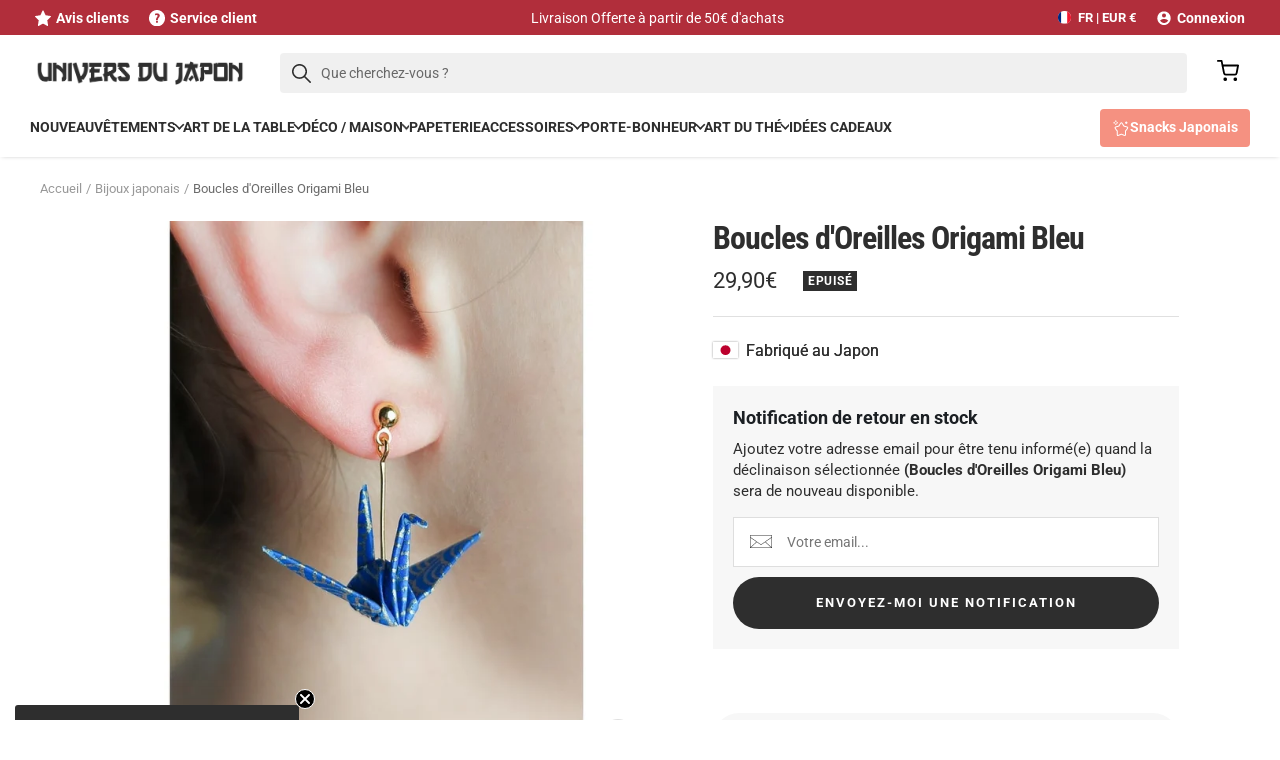

--- FILE ---
content_type: text/html; charset=utf-8
request_url: https://universdujapon.com/products/boucles-doreilles-origami-bleu
body_size: 63859
content:
<!doctype html><html class="no-js" lang="fr" dir="ltr">
  <head>
    <meta charset="utf-8">
    <meta name="viewport" content="width=device-width, initial-scale=1.0, height=device-height, minimum-scale=1.0, maximum-scale=1.0">
    <meta name="theme-color" content="#ffffff">

    <title>Boucles d&#39;Oreilles Origami Bleu | Univers du Japon</title><meta name="description" content="Offrez-vous une touche d&#39;élégance et de délicatesse avec ces jolies boucles d&#39;oreilles japonaises. Les pendentifs en origami représentent des grues."><link rel="canonical" href="https://universdujapon.com/products/boucles-doreilles-origami-bleu"><link rel="shortcut icon" href="//universdujapon.com/cdn/shop/files/Favicon-univers_du_japon_96x96.png?v=1636880095" type="image/png"><link rel="preconnect" href="https://cdn.shopify.com">
    <link rel="dns-prefetch" href="https://productreviews.shopifycdn.com">
    <link rel="dns-prefetch" href="https://www.google-analytics.com"><link rel="preconnect" href="https://fonts.shopifycdn.com" crossorigin><link rel="preload" as="style" href="//universdujapon.com/cdn/shop/t/115/assets/theme.css?v=14244238838647132371746709064">
    <link rel="preload" as="style" href="//universdujapon.com/cdn/shop/t/115/assets/custom.css?v=171120063755613243751749103721">
    <link rel="preload" as="script" href="//universdujapon.com/cdn/shop/t/115/assets/vendor.min.js?v=47653863866131986491746709062">
    <link rel="preload" as="script" href="//universdujapon.com/cdn/shop/t/115/assets/theme.min.js?v=68883760597895953961747225369">
    <link rel="preload" as="script" href="//universdujapon.com/cdn/shop/t/115/assets/custom.min.js?v=174877704809260545791746709048"><link rel="preload" as="fetch" href="/products/boucles-doreilles-origami-bleu.js" crossorigin><link rel="preload" as="script" href="//universdujapon.com/cdn/shop/t/115/assets/flickity.js?v=176646718982628074891746709057"><meta property="og:type" content="product">
  <meta property="og:title" content="Boucles d&#39;Oreilles Origami Bleu">
  <meta property="product:price:amount" content="29,90">
  <meta property="product:price:currency" content="EUR"><meta property="og:image" content="http://universdujapon.com/cdn/shop/files/boucles-doreilles-origami-bleu-874.jpg?v=1684935159">
  <meta property="og:image:secure_url" content="https://universdujapon.com/cdn/shop/files/boucles-doreilles-origami-bleu-874.jpg?v=1684935159">
  <meta property="og:image:width" content="800">
  <meta property="og:image:height" content="800"><meta property="og:description" content="Offrez-vous une touche d&#39;élégance et de délicatesse avec ces jolies boucles d&#39;oreilles japonaises. Les pendentifs en origami représentent des grues."><meta property="og:url" content="https://universdujapon.com/products/boucles-doreilles-origami-bleu">
<meta property="og:site_name" content="Univers du Japon"><meta name="twitter:card" content="summary"><meta name="twitter:title" content="Boucles d&#39;Oreilles Origami Bleu">
  <meta name="twitter:description" content="Boucles d&#39;oreilles japonaises avec origami bleu

Offrez-vous une touche d&#39;élégance et de délicatesse avec ces jolies boucles d&#39;oreilles japonaises. Les pendentifs en origami représentent des grues en papier japonais, recouvertes de résine pour conserver leur forme. Fusion parfaite entre tradition et modernité, ces boucles d&#39;oreilles ajoutent une note raffinée à votre tenue quotidienne ou à une occasion spéciale.
DÉTAILS DU BIJOU

Boucles d&#39;oreilles percées

Fermoir papillon
Longueur : 4 cm

Matériau : métal, papier washi
Fabriqué au Japon
"><meta name="twitter:image" content="https://universdujapon.com/cdn/shop/files/boucles-doreilles-origami-bleu-874_1200x1200_crop_center.jpg?v=1684935159">
  <meta name="twitter:image:alt" content="Boucles d’Oreilles Origami Bleu">
    
  <script type="application/ld+json">
  {
    "@context": "https://schema.org",
    "@type": "Product",
    "productID": 8502428664132,
    "itemCondition": "https://schema.org/NewCondition",
    "offers": [{
          "@type": "Offer",
          "name": "Default Title",
          "availability":"https://schema.org/OutOfStock",
          "price": 29.9,
          "priceCurrency": "EUR",
          "priceValidUntil": "2025-12-25",
          "itemCondition": "https://schema.org/NewCondition","sku": "UDJ-BIJOU28",
"hasMerchantReturnPolicy" : {"@type":"MerchantReturnPolicy","returnPolicyCategory":"https:\/\/schema.org\/MerchantReturnFiniteReturnWindow","merchantReturnDays":30,"returnMethod":"https:\/\/schema.org\/ReturnByMail","returnFees":"https:\/\/schema.org\/ReturnFeesCustomerResponsibility","itemCondition":"https:\/\/schema.org\/NewCondition","merchantReturnLink":"https:\/\/universdujapon.com\/pages\/politique-de-retour"},"shippingDetails" : {"@type":"OfferShippingDetails","shippingSettingsLink":"https:\/\/universdujapon.com\/pages\/livraison","deliveryTime":{"@type":"ShippingDeliveryTime","transitTime":{"@type":"QuantitativeValue","minValue":2,"maxValue":4,"unitCode":"DAY"}},"shippingOrigin":{"@type":"DefinedRegion","addressCountry":"FR"}},"url": "/products/boucles-doreilles-origami-bleu?variant=46598337167684"
        }
],"aggregateRating": { 
        "@type": "AggregateRating",      
        "ratingValue": "5.0",      
        "reviewCount": "2"   
      },"brand": {
      "@type": "Brand",
      "name": "Univers du Japon"
    },
    "name": "Boucles d'Oreilles Origami Bleu",
    "description": "Boucles d'oreilles japonaises avec origami bleu\n\nOffrez-vous une touche d'élégance et de délicatesse avec ces jolies boucles d'oreilles japonaises. Les pendentifs en origami représentent des grues en papier japonais, recouvertes de résine pour conserver leur forme. Fusion parfaite entre tradition et modernité, ces boucles d'oreilles ajoutent une note raffinée à votre tenue quotidienne ou à une occasion spéciale.\nDÉTAILS DU BIJOU\n\nBoucles d'oreilles percées\n\nFermoir papillon\nLongueur : 4 cm\n\nMatériau : métal, papier washi\nFabriqué au Japon\n",
    "category": "bijoux",
    "url": "/products/boucles-doreilles-origami-bleu",
    "sku": "UDJ-BIJOU28",
    "image": {
      "@type": "ImageObject",
      "url": "https://universdujapon.com/cdn/shop/files/boucles-doreilles-origami-bleu-874.jpg?v=1684935159&width=1024",
      "image": "https://universdujapon.com/cdn/shop/files/boucles-doreilles-origami-bleu-874.jpg?v=1684935159&width=1024",
      "name": "Boucles d’Oreilles Origami Bleu",
      "width": "1024",
      "height": "1024"
    }
  }
  </script>



  <script type="application/ld+json">
  {
    "@context": "https://schema.org",
    "@type": "BreadcrumbList",
  "itemListElement": [{
      "@type": "ListItem",
      "position": 1,
      "name": "Accueil",
      "item": "https://universdujapon.com"
    },{
          "@type": "ListItem",
          "position": 2,
          "name": "Bijoux japonais",
          "item": "https://universdujapon.com/collections/bijoux-japonais"
        }, {
          "@type": "ListItem",
          "position": 3,
          "name": "Boucles d'Oreilles Origami Bleu",
          "item": "https://universdujapon.com/products/boucles-doreilles-origami-bleu"
        }]
  }
  </script>


    <link rel="preload" href="//universdujapon.com/cdn/fonts/roboto_condensed/robotocondensed_n7.0c73a613503672be244d2f29ab6ddd3fc3cc69ae.woff2" as="font" type="font/woff2" crossorigin><link rel="preload" href="//universdujapon.com/cdn/fonts/roboto/roboto_n4.2019d890f07b1852f56ce63ba45b2db45d852cba.woff2" as="font" type="font/woff2" crossorigin><style>
  /* Typography (heading) */
  @font-face {
  font-family: "Roboto Condensed";
  font-weight: 700;
  font-style: normal;
  font-display: swap;
  src: url("//universdujapon.com/cdn/fonts/roboto_condensed/robotocondensed_n7.0c73a613503672be244d2f29ab6ddd3fc3cc69ae.woff2") format("woff2"),
       url("//universdujapon.com/cdn/fonts/roboto_condensed/robotocondensed_n7.ef6ece86ba55f49c27c4904a493c283a40f3a66e.woff") format("woff");
}

@font-face {
  font-family: "Roboto Condensed";
  font-weight: 700;
  font-style: italic;
  font-display: swap;
  src: url("//universdujapon.com/cdn/fonts/roboto_condensed/robotocondensed_i7.bed9f3a01efda68cdff8b63e6195c957a0da68cb.woff2") format("woff2"),
       url("//universdujapon.com/cdn/fonts/roboto_condensed/robotocondensed_i7.9ca5759a0bcf75a82b270218eab4c83ec254abf8.woff") format("woff");
}

/* Typography (body) */
  @font-face {
  font-family: Roboto;
  font-weight: 400;
  font-style: normal;
  font-display: swap;
  src: url("//universdujapon.com/cdn/fonts/roboto/roboto_n4.2019d890f07b1852f56ce63ba45b2db45d852cba.woff2") format("woff2"),
       url("//universdujapon.com/cdn/fonts/roboto/roboto_n4.238690e0007583582327135619c5f7971652fa9d.woff") format("woff");
}

@font-face {
  font-family: Roboto;
  font-weight: 400;
  font-style: italic;
  font-display: swap;
  src: url("//universdujapon.com/cdn/fonts/roboto/roboto_i4.57ce898ccda22ee84f49e6b57ae302250655e2d4.woff2") format("woff2"),
       url("//universdujapon.com/cdn/fonts/roboto/roboto_i4.b21f3bd061cbcb83b824ae8c7671a82587b264bf.woff") format("woff");
}

@font-face {
  font-family: Roboto;
  font-weight: 700;
  font-style: normal;
  font-display: swap;
  src: url("//universdujapon.com/cdn/fonts/roboto/roboto_n7.f38007a10afbbde8976c4056bfe890710d51dec2.woff2") format("woff2"),
       url("//universdujapon.com/cdn/fonts/roboto/roboto_n7.94bfdd3e80c7be00e128703d245c207769d763f9.woff") format("woff");
}

@font-face {
  font-family: Roboto;
  font-weight: 700;
  font-style: italic;
  font-display: swap;
  src: url("//universdujapon.com/cdn/fonts/roboto/roboto_i7.7ccaf9410746f2c53340607c42c43f90a9005937.woff2") format("woff2"),
       url("//universdujapon.com/cdn/fonts/roboto/roboto_i7.49ec21cdd7148292bffea74c62c0df6e93551516.woff") format("woff");
}

:root {--heading-color: 46, 46, 46;
    --text-color: 46, 46, 46;
    --background: 255, 255, 255;
    --secondary-background: 247, 247, 247;
    --border-color: 224, 224, 224;
    --border-color-darker: 171, 171, 171;
    --success-color: 169, 193, 191;
    --success-background: 238, 243, 242;
    --error-color: 177, 46, 59;
    --error-background: 250, 240, 241;
    --primary-button-background: 46, 46, 46;
    --primary-button-text-color: 255, 255, 255;
    --secondary-button-background: 169, 193, 191;
    --secondary-button-text-color: 255, 255, 255;
    --product-star-rating: 227, 158, 0;
    --product-on-sale-accent: 72, 171, 135;
    --product-sold-out-accent: 46, 46, 46;
    --product-custom-label-background: 169, 193, 191;
    --product-custom-label-text-color: 0, 0, 0;
    --product-custom-label-2-background: 246, 241, 237;
    --product-custom-label-2-text-color: 0, 0, 0;
    --product-low-stock-text-color: 204, 85, 0;
    --product-in-stock-text-color: 30, 159, 60;
    --loading-bar-background: 46, 46, 46;

    /* We duplicate some "base" colors as root colors, which is useful to use on drawer elements or popover without. Those should not be overridden to avoid issues */
    --root-heading-color: 46, 46, 46;
    --root-text-color: 46, 46, 46;
    --root-background: 255, 255, 255;
    --root-border-color: 224, 224, 224;
    --root-primary-button-background: 46, 46, 46;
    --root-primary-button-text-color: 255, 255, 255;

    /* Custom brand colors */
    --color-primary-1: 177, 46, 59;
    --color-primary-2: , , ;
    --color-secondary-1: 46, 46, 46;
    --color-secondary-2: 27, 31, 35;
    --color-contrasting-1: 247, 247, 247;
    --color-contrasting-2: 217, 95, 105;

    --base-font-size: 15px;
    --heading-font-family: "Roboto Condensed", sans-serif;
    --heading-font-weight: 700;
    --heading-font-style: normal;
    --heading-text-transform: normal;
    --text-font-family: Roboto, sans-serif;
    --text-font-weight: 400;
    --text-font-style: normal;
    --text-font-bold-weight: 700;

    /* Typography (font size) */
    --heading-xxsmall-font-size: 10px;
    --heading-xsmall-font-size: 10px;
    --heading-small-font-size: 11px;
    --heading-large-font-size: 24px;
    --heading-h1-font-size: 22px;
    --heading-h2-font-size: 22px;
    --heading-h3-font-size: 17px;
    --heading-h4-font-size: 16px;
    --heading-h5-font-size: 14px;
    --heading-h6-font-size: 12px;

    /* Control the look and feel of the theme by changing radius of various elements */
    --button-border-radius: 30px;
    --block-border-radius: 0px;
    --block-border-radius-reduced: 0px;
    --color-swatch-border-radius: 100%;

    /* Button size */
    --button-height: 48px;
    --button-small-height: 40px;

    /* Form related */
    --form-input-field-height: 48px;
    --form-input-gap: 16px;
    --form-submit-margin: 24px;

    /* Product listing related variables */
    --product-list-block-spacing: 32px;

    /* Video related */
    --play-button-background: 255, 255, 255;
    --play-button-arrow: 46, 46, 46;

    /* RTL support */
    --transform-logical-flip: 1;
    --transform-origin-start: left;
    --transform-origin-end: right;

    /* Other */
    --zoom-cursor-svg-url: url(//universdujapon.com/cdn/shop/t/115/assets/zoom-cursor.svg?v=23032746280010648461746709072);
    --arrow-right-svg-url: url(//universdujapon.com/cdn/shop/t/115/assets/arrow-right.svg?v=37125588863929522331746709069);
    --arrow-left-svg-url: url(//universdujapon.com/cdn/shop/t/115/assets/arrow-left.svg?v=72704018666182337441746709070);

    /* Some useful variables that we can reuse in our CSS. Some explanation are needed for some of them:
       - container-max-width-minus-gutters: represents the container max width without the edge gutters
       - container-outer-width: considering the screen width, represent all the space outside the container
       - container-outer-margin: same as container-outer-width but get set to 0 inside a container
       - container-inner-width: the effective space inside the container (minus gutters)
       - grid-column-width: represents the width of a single column of the grid
       - vertical-breather: this is a variable that defines the global "spacing" between sections, and inside the section
                            to create some "breath" and minimum spacing
     */
    --container-max-width: 1600px;
    --container-gutter: 24px;
    --container-max-width-minus-gutters: calc(var(--container-max-width) - (var(--container-gutter)) * 2);
    --container-outer-width: max(calc((100vw - var(--container-max-width-minus-gutters)) / 2), var(--container-gutter));
    --container-outer-margin: var(--container-outer-width);
    --container-inner-width: calc(100vw - var(--container-outer-width) * 2);

    --grid-column-count: 10;
    --grid-gap: 24px;
    --grid-column-width: calc((100vw - var(--container-outer-width) * 2 - var(--grid-gap) * (var(--grid-column-count) - 1)) / var(--grid-column-count));

    --vertical-breather: 48px;
    --vertical-breather-tight: 48px;

    /* Shopify related variables */
    --payment-terms-background-color: #ffffff;
  }

  /* button overlay contrast */.button--primary {
      --button-overlay-color: rgba(255, 255, 255, 0.07);
      background-image: linear-gradient(
          0deg,
          rgb(var(--button-background)),
          rgb(var(--button-background)) 10%,
          var(--button-overlay-color) 10%,
          var(--button-overlay-color) 100%
        ),
        linear-gradient(rgb(var(--button-background)), rgb(var(--button-background))) !important;
    }

  @media screen and (min-width: 741px) {
    :root {
      --container-gutter: 40px;
      --grid-column-count: 20;
      --vertical-breather: 64px;
      --vertical-breather-tight: 64px;

      /* Typography (font size) */
      --heading-xsmall-font-size: 11px;
      --heading-small-font-size: 12px;
      --heading-large-font-size: 36px;
      --heading-h1-font-size: 32px;
      --heading-h2-font-size: 28px;
      --heading-h3-font-size: 23px;
      --heading-h4-font-size: 18px;
      --heading-h5-font-size: 16px;
      --heading-h6-font-size: 14px;

      /* Form related */
      --form-input-field-height: 52px;
      --form-submit-margin: 32px;

      /* Button size */
      --button-height: 52px;
      --button-small-height: 44px;
    }
  }

  @media screen and (min-width: 1200px) {
    :root {
      --vertical-breather: 80px;
      --vertical-breather-tight: 64px;
      --product-list-block-spacing: 48px;
    }
  }

  @media screen and (min-width: 1600px) {
    :root {
      --vertical-breather: 90px;
      --vertical-breather-tight: 64px;
    }
  }
</style>
    <script>
  // This allows to expose several variables to the global scope, to be used in scripts
  window.themeVariables = {
    settings: {
      direction: "ltr",
      pageType: "product",
      cartCount: 0,
      moneyFormat: "{{amount_with_comma_separator}}€",
      moneyWithCurrencyFormat: "€{{amount_with_comma_separator}} EUR",
      showVendor: false,
      discountMode: "percentage",
      currencyCodeEnabled: false,
      cartType: "page",
      cartCurrency: "EUR",
      mobileZoomFactor: 2.5
    },

    routes: {
      host: "universdujapon.com",
      rootUrl: "\/",
      rootUrlWithoutSlash: '',
      cartUrl: "\/cart",
      cartAddUrl: "\/cart\/add",
      cartChangeUrl: "\/cart\/change",
      searchUrl: "\/search",
      predictiveSearchUrl: "\/search\/suggest",
      productRecommendationsUrl: "\/recommendations\/products"
    },

    strings: {
      accessibilityDelete: "Supprimer",
      accessibilityClose: "Fermer",
      collectionSoldOut: "Epuisé",
      collectionDiscount: "Economisez @savings@",
      productSalePrice: "Prix de vente",
      productRegularPrice: "Prix normal",
      productFormUnavailable: "Indisponible",
      productFormSoldOut: "Indisponible",
      productFormPreOrder: "Pre-commander",
      productFormAddToCart: "Ajouter au panier",
      searchNoResults: "Aucun résultat n\u0026#39;a été retourné.",
      searchNewSearch: "Nouvelle recherche",
      searchProducts: "Produits",
      searchArticles: "Blog",
      searchPages: "Pages",
      searchCollections: "Collections",
      cartViewCart: "Voir panier",
      cartItemAdded: "Produit ajouté à votre panier !",
      cartItemAddedShort: "Ajouté au panier !",
      cartAddOrderNote: "Ajouter une note",
      cartEditOrderNote: "Modifier la note",
      shippingEstimatorNoResults: "Désolé, nous ne livrons pas à votre destination.",
      shippingEstimatorOneResult: "Il y a un frais d\u0026#39;envoi pour votre adresse :",
      shippingEstimatorMultipleResults: "Il y a plusieurs frais d\u0026#39;envoi pour votre adresse :",
      shippingEstimatorError: "Une ou plusieurs erreurs se sont produites lors de la récupération des frais d\u0026#39;envoi :"
    },

    libs: {
      flickity: "\/\/universdujapon.com\/cdn\/shop\/t\/115\/assets\/flickity.js?v=176646718982628074891746709057",
      photoswipe: "\/\/universdujapon.com\/cdn\/shop\/t\/115\/assets\/photoswipe.js?v=132268647426145925301746709056",
      qrCode: "\/\/universdujapon.com\/cdn\/shopifycloud\/storefront\/assets\/themes_support\/vendor\/qrcode-3f2b403b.js"
    },

    breakpoints: {
      phone: 'screen and (max-width: 740px)',
      tablet: 'screen and (min-width: 741px) and (max-width: 999px)',
      tabletAndUp: 'screen and (min-width: 741px)',
      pocket: 'screen and (max-width: 999px)',
      lap: 'screen and (min-width: 1000px) and (max-width: 1199px)',
      lapAndUp: 'screen and (min-width: 1000px)',
      desktop: 'screen and (min-width: 1200px)',
      wide: 'screen and (min-width: 1400px)'
    }
  };

  window.addEventListener('pageshow', async () => {
    const cartContent = await (await fetch(`${window.themeVariables.routes.cartUrl}.js`, {cache: 'reload'})).json();
    document.documentElement.dispatchEvent(new CustomEvent('cart:refresh', {detail: {cart: cartContent}}));
  });

  if ('noModule' in HTMLScriptElement.prototype) {
    // Old browsers (like IE) that does not support module will be considered as if not executing JS at all
    document.documentElement.className = document.documentElement.className.replace('no-js', 'js');

    requestAnimationFrame(() => {
      const viewportHeight = (window.visualViewport ? window.visualViewport.height : document.documentElement.clientHeight);
      document.documentElement.style.setProperty('--window-height',viewportHeight + 'px');
    });
  }// We save the product ID in local storage to be eventually used for recently viewed section
    try {
      const items = JSON.parse(localStorage.getItem('theme:recently-viewed-products') || '[]');

      // We check if the current product already exists, and if it does not, we add it at the start
      if (!items.includes(8502428664132)) {
        items.unshift(8502428664132);
      }

      localStorage.setItem('theme:recently-viewed-products', JSON.stringify(items.slice(0, 20)));
    } catch (e) {
      // Safari in private mode does not allow setting item, we silently fail
    }</script>

    <link rel="stylesheet" href="//universdujapon.com/cdn/shop/t/115/assets/theme.css?v=14244238838647132371746709064">
    <link rel="stylesheet" href="//universdujapon.com/cdn/shop/t/115/assets/custom.css?v=171120063755613243751749103721">
    <script defer src="//universdujapon.com/cdn/shop/t/115/assets/vendor.min.js?v=47653863866131986491746709062"></script>
    <script defer src="//universdujapon.com/cdn/shop/t/115/assets/theme.min.js?v=68883760597895953961747225369"></script>
    <script defer src="//universdujapon.com/cdn/shop/t/115/assets/custom.min.js?v=174877704809260545791746709048"></script>
  

    <script>window.performance && window.performance.mark && window.performance.mark('shopify.content_for_header.start');</script><meta name="facebook-domain-verification" content="42atr9j97mf7nhk05c3kk8lx8mcjrk">
<meta id="shopify-digital-wallet" name="shopify-digital-wallet" content="/25529843805/digital_wallets/dialog">
<meta name="shopify-checkout-api-token" content="7cc30d1b2713e83b1d50d8b56f1cd943">
<meta id="in-context-paypal-metadata" data-shop-id="25529843805" data-venmo-supported="false" data-environment="production" data-locale="fr_FR" data-paypal-v4="true" data-currency="EUR">
<link rel="alternate" type="application/json+oembed" href="https://universdujapon.com/products/boucles-doreilles-origami-bleu.oembed">
<script async="async" src="/checkouts/internal/preloads.js?locale=fr-FR"></script>
<script id="apple-pay-shop-capabilities" type="application/json">{"shopId":25529843805,"countryCode":"FR","currencyCode":"EUR","merchantCapabilities":["supports3DS"],"merchantId":"gid:\/\/shopify\/Shop\/25529843805","merchantName":"Univers du Japon","requiredBillingContactFields":["postalAddress","email","phone"],"requiredShippingContactFields":["postalAddress","email","phone"],"shippingType":"shipping","supportedNetworks":["visa","masterCard","amex","maestro"],"total":{"type":"pending","label":"Univers du Japon","amount":"1.00"},"shopifyPaymentsEnabled":true,"supportsSubscriptions":true}</script>
<script id="shopify-features" type="application/json">{"accessToken":"7cc30d1b2713e83b1d50d8b56f1cd943","betas":["rich-media-storefront-analytics"],"domain":"universdujapon.com","predictiveSearch":true,"shopId":25529843805,"locale":"fr"}</script>
<script>var Shopify = Shopify || {};
Shopify.shop = "japon-avenue.myshopify.com";
Shopify.locale = "fr";
Shopify.currency = {"active":"EUR","rate":"1.0"};
Shopify.country = "FR";
Shopify.theme = {"name":"Theme UDJ • v1.5.0","id":180680425796,"schema_name":"Focal","schema_version":"10.1.3","theme_store_id":null,"role":"main"};
Shopify.theme.handle = "null";
Shopify.theme.style = {"id":null,"handle":null};
Shopify.cdnHost = "universdujapon.com/cdn";
Shopify.routes = Shopify.routes || {};
Shopify.routes.root = "/";</script>
<script type="module">!function(o){(o.Shopify=o.Shopify||{}).modules=!0}(window);</script>
<script>!function(o){function n(){var o=[];function n(){o.push(Array.prototype.slice.apply(arguments))}return n.q=o,n}var t=o.Shopify=o.Shopify||{};t.loadFeatures=n(),t.autoloadFeatures=n()}(window);</script>
<script id="shop-js-analytics" type="application/json">{"pageType":"product"}</script>
<script defer="defer" async type="module" src="//universdujapon.com/cdn/shopifycloud/shop-js/modules/v2/client.init-shop-cart-sync_BoxRQ5Fu.fr.esm.js"></script>
<script defer="defer" async type="module" src="//universdujapon.com/cdn/shopifycloud/shop-js/modules/v2/chunk.common_5Ud6f6Bb.esm.js"></script>
<script type="module">
  await import("//universdujapon.com/cdn/shopifycloud/shop-js/modules/v2/client.init-shop-cart-sync_BoxRQ5Fu.fr.esm.js");
await import("//universdujapon.com/cdn/shopifycloud/shop-js/modules/v2/chunk.common_5Ud6f6Bb.esm.js");

  window.Shopify.SignInWithShop?.initShopCartSync?.({"fedCMEnabled":true,"windoidEnabled":true});

</script>
<script>(function() {
  var isLoaded = false;
  function asyncLoad() {
    if (isLoaded) return;
    isLoaded = true;
    var urls = ["https:\/\/loox.io\/widget\/VkZ1DLwhxw\/loox.1562605374627.js?shop=japon-avenue.myshopify.com","https:\/\/ecommplugins-scripts.trustpilot.com\/v2.1\/js\/header.min.js?settings=eyJrZXkiOiJNU2lnQXN4dXIxUDVRV3oyIiwicyI6Im5vbmUifQ==\u0026v=2.5\u0026shop=japon-avenue.myshopify.com","https:\/\/ecommplugins-trustboxsettings.trustpilot.com\/japon-avenue.myshopify.com.js?settings=1726049413746\u0026shop=japon-avenue.myshopify.com","https:\/\/widget.trustpilot.com\/bootstrap\/v5\/tp.widget.sync.bootstrap.min.js?shop=japon-avenue.myshopify.com","\/\/cdn.shopify.com\/proxy\/cc991213a1fa915eafba21df772fc1cf1fe47fed3e5c945cd429937965df7302\/api.goaffpro.com\/loader.js?shop=japon-avenue.myshopify.com\u0026sp-cache-control=cHVibGljLCBtYXgtYWdlPTkwMA"];
    for (var i = 0; i < urls.length; i++) {
      var s = document.createElement('script');
      s.type = 'text/javascript';
      s.async = true;
      s.src = urls[i];
      var x = document.getElementsByTagName('script')[0];
      x.parentNode.insertBefore(s, x);
    }
  };
  if(window.attachEvent) {
    window.attachEvent('onload', asyncLoad);
  } else {
    window.addEventListener('load', asyncLoad, false);
  }
})();</script>
<script id="__st">var __st={"a":25529843805,"offset":3600,"reqid":"1bfbd1fd-6f5c-4419-a77d-faea8b7ee1dc-1765810895","pageurl":"universdujapon.com\/products\/boucles-doreilles-origami-bleu","u":"f66079fc7abd","p":"product","rtyp":"product","rid":8502428664132};</script>
<script>window.ShopifyPaypalV4VisibilityTracking = true;</script>
<script id="captcha-bootstrap">!function(){'use strict';const t='contact',e='account',n='new_comment',o=[[t,t],['blogs',n],['comments',n],[t,'customer']],c=[[e,'customer_login'],[e,'guest_login'],[e,'recover_customer_password'],[e,'create_customer']],r=t=>t.map((([t,e])=>`form[action*='/${t}']:not([data-nocaptcha='true']) input[name='form_type'][value='${e}']`)).join(','),a=t=>()=>t?[...document.querySelectorAll(t)].map((t=>t.form)):[];function s(){const t=[...o],e=r(t);return a(e)}const i='password',u='form_key',d=['recaptcha-v3-token','g-recaptcha-response','h-captcha-response',i],f=()=>{try{return window.sessionStorage}catch{return}},m='__shopify_v',_=t=>t.elements[u];function p(t,e,n=!1){try{const o=window.sessionStorage,c=JSON.parse(o.getItem(e)),{data:r}=function(t){const{data:e,action:n}=t;return t[m]||n?{data:e,action:n}:{data:t,action:n}}(c);for(const[e,n]of Object.entries(r))t.elements[e]&&(t.elements[e].value=n);n&&o.removeItem(e)}catch(o){console.error('form repopulation failed',{error:o})}}const l='form_type',E='cptcha';function T(t){t.dataset[E]=!0}const w=window,h=w.document,L='Shopify',v='ce_forms',y='captcha';let A=!1;((t,e)=>{const n=(g='f06e6c50-85a8-45c8-87d0-21a2b65856fe',I='https://cdn.shopify.com/shopifycloud/storefront-forms-hcaptcha/ce_storefront_forms_captcha_hcaptcha.v1.5.2.iife.js',D={infoText:'Protégé par hCaptcha',privacyText:'Confidentialité',termsText:'Conditions'},(t,e,n)=>{const o=w[L][v],c=o.bindForm;if(c)return c(t,g,e,D).then(n);var r;o.q.push([[t,g,e,D],n]),r=I,A||(h.body.append(Object.assign(h.createElement('script'),{id:'captcha-provider',async:!0,src:r})),A=!0)});var g,I,D;w[L]=w[L]||{},w[L][v]=w[L][v]||{},w[L][v].q=[],w[L][y]=w[L][y]||{},w[L][y].protect=function(t,e){n(t,void 0,e),T(t)},Object.freeze(w[L][y]),function(t,e,n,w,h,L){const[v,y,A,g]=function(t,e,n){const i=e?o:[],u=t?c:[],d=[...i,...u],f=r(d),m=r(i),_=r(d.filter((([t,e])=>n.includes(e))));return[a(f),a(m),a(_),s()]}(w,h,L),I=t=>{const e=t.target;return e instanceof HTMLFormElement?e:e&&e.form},D=t=>v().includes(t);t.addEventListener('submit',(t=>{const e=I(t);if(!e)return;const n=D(e)&&!e.dataset.hcaptchaBound&&!e.dataset.recaptchaBound,o=_(e),c=g().includes(e)&&(!o||!o.value);(n||c)&&t.preventDefault(),c&&!n&&(function(t){try{if(!f())return;!function(t){const e=f();if(!e)return;const n=_(t);if(!n)return;const o=n.value;o&&e.removeItem(o)}(t);const e=Array.from(Array(32),(()=>Math.random().toString(36)[2])).join('');!function(t,e){_(t)||t.append(Object.assign(document.createElement('input'),{type:'hidden',name:u})),t.elements[u].value=e}(t,e),function(t,e){const n=f();if(!n)return;const o=[...t.querySelectorAll(`input[type='${i}']`)].map((({name:t})=>t)),c=[...d,...o],r={};for(const[a,s]of new FormData(t).entries())c.includes(a)||(r[a]=s);n.setItem(e,JSON.stringify({[m]:1,action:t.action,data:r}))}(t,e)}catch(e){console.error('failed to persist form',e)}}(e),e.submit())}));const S=(t,e)=>{t&&!t.dataset[E]&&(n(t,e.some((e=>e===t))),T(t))};for(const o of['focusin','change'])t.addEventListener(o,(t=>{const e=I(t);D(e)&&S(e,y())}));const B=e.get('form_key'),M=e.get(l),P=B&&M;t.addEventListener('DOMContentLoaded',(()=>{const t=y();if(P)for(const e of t)e.elements[l].value===M&&p(e,B);[...new Set([...A(),...v().filter((t=>'true'===t.dataset.shopifyCaptcha))])].forEach((e=>S(e,t)))}))}(h,new URLSearchParams(w.location.search),n,t,e,['guest_login'])})(!0,!0)}();</script>
<script integrity="sha256-52AcMU7V7pcBOXWImdc/TAGTFKeNjmkeM1Pvks/DTgc=" data-source-attribution="shopify.loadfeatures" defer="defer" src="//universdujapon.com/cdn/shopifycloud/storefront/assets/storefront/load_feature-81c60534.js" crossorigin="anonymous"></script>
<script data-source-attribution="shopify.dynamic_checkout.dynamic.init">var Shopify=Shopify||{};Shopify.PaymentButton=Shopify.PaymentButton||{isStorefrontPortableWallets:!0,init:function(){window.Shopify.PaymentButton.init=function(){};var t=document.createElement("script");t.src="https://universdujapon.com/cdn/shopifycloud/portable-wallets/latest/portable-wallets.fr.js",t.type="module",document.head.appendChild(t)}};
</script>
<script data-source-attribution="shopify.dynamic_checkout.buyer_consent">
  function portableWalletsHideBuyerConsent(e){var t=document.getElementById("shopify-buyer-consent"),n=document.getElementById("shopify-subscription-policy-button");t&&n&&(t.classList.add("hidden"),t.setAttribute("aria-hidden","true"),n.removeEventListener("click",e))}function portableWalletsShowBuyerConsent(e){var t=document.getElementById("shopify-buyer-consent"),n=document.getElementById("shopify-subscription-policy-button");t&&n&&(t.classList.remove("hidden"),t.removeAttribute("aria-hidden"),n.addEventListener("click",e))}window.Shopify?.PaymentButton&&(window.Shopify.PaymentButton.hideBuyerConsent=portableWalletsHideBuyerConsent,window.Shopify.PaymentButton.showBuyerConsent=portableWalletsShowBuyerConsent);
</script>
<script data-source-attribution="shopify.dynamic_checkout.cart.bootstrap">document.addEventListener("DOMContentLoaded",(function(){function t(){return document.querySelector("shopify-accelerated-checkout-cart, shopify-accelerated-checkout")}if(t())Shopify.PaymentButton.init();else{new MutationObserver((function(e,n){t()&&(Shopify.PaymentButton.init(),n.disconnect())})).observe(document.body,{childList:!0,subtree:!0})}}));
</script>
<link id="shopify-accelerated-checkout-styles" rel="stylesheet" media="screen" href="https://universdujapon.com/cdn/shopifycloud/portable-wallets/latest/accelerated-checkout-backwards-compat.css" crossorigin="anonymous">
<style id="shopify-accelerated-checkout-cart">
        #shopify-buyer-consent {
  margin-top: 1em;
  display: inline-block;
  width: 100%;
}

#shopify-buyer-consent.hidden {
  display: none;
}

#shopify-subscription-policy-button {
  background: none;
  border: none;
  padding: 0;
  text-decoration: underline;
  font-size: inherit;
  cursor: pointer;
}

#shopify-subscription-policy-button::before {
  box-shadow: none;
}

      </style>

<script>window.performance && window.performance.mark && window.performance.mark('shopify.content_for_header.end');</script>
  
	<script>var loox_global_hash = '1765809624417';</script><style>.loox-reviews-default { max-width: 1200px; margin: 0 auto; }.loox-rating .loox-icon { color:#FFCC4D; }
:root { --lxs-rating-icon-color: #FFCC4D; }</style>
    <!-- TrustBox script -->
<script type="text/javascript" src="//widget.trustpilot.com/bootstrap/v5/tp.widget.bootstrap.min.js" async></script>
<!-- End TrustBox script -->

<!-- BEGIN app block: shopify://apps/consentmo-gdpr/blocks/gdpr_cookie_consent/4fbe573f-a377-4fea-9801-3ee0858cae41 -->


<!-- END app block --><!-- BEGIN app block: shopify://apps/klaviyo-email-marketing-sms/blocks/klaviyo-onsite-embed/2632fe16-c075-4321-a88b-50b567f42507 -->












  <script async src="https://static.klaviyo.com/onsite/js/PBVqUC/klaviyo.js?company_id=PBVqUC"></script>
  <script>!function(){if(!window.klaviyo){window._klOnsite=window._klOnsite||[];try{window.klaviyo=new Proxy({},{get:function(n,i){return"push"===i?function(){var n;(n=window._klOnsite).push.apply(n,arguments)}:function(){for(var n=arguments.length,o=new Array(n),w=0;w<n;w++)o[w]=arguments[w];var t="function"==typeof o[o.length-1]?o.pop():void 0,e=new Promise((function(n){window._klOnsite.push([i].concat(o,[function(i){t&&t(i),n(i)}]))}));return e}}})}catch(n){window.klaviyo=window.klaviyo||[],window.klaviyo.push=function(){var n;(n=window._klOnsite).push.apply(n,arguments)}}}}();</script>

  
    <script id="viewed_product">
      if (item == null) {
        var _learnq = _learnq || [];

        var MetafieldReviews = null
        var MetafieldYotpoRating = null
        var MetafieldYotpoCount = null
        var MetafieldLooxRating = null
        var MetafieldLooxCount = null
        var okendoProduct = null
        var okendoProductReviewCount = null
        var okendoProductReviewAverageValue = null
        try {
          // The following fields are used for Customer Hub recently viewed in order to add reviews.
          // This information is not part of __kla_viewed. Instead, it is part of __kla_viewed_reviewed_items
          MetafieldReviews = {};
          MetafieldYotpoRating = null
          MetafieldYotpoCount = null
          MetafieldLooxRating = "5.0"
          MetafieldLooxCount = 2

          okendoProduct = null
          // If the okendo metafield is not legacy, it will error, which then requires the new json formatted data
          if (okendoProduct && 'error' in okendoProduct) {
            okendoProduct = null
          }
          okendoProductReviewCount = okendoProduct ? okendoProduct.reviewCount : null
          okendoProductReviewAverageValue = okendoProduct ? okendoProduct.reviewAverageValue : null
        } catch (error) {
          console.error('Error in Klaviyo onsite reviews tracking:', error);
        }

        var item = {
          Name: "Boucles d'Oreilles Origami Bleu",
          ProductID: 8502428664132,
          Categories: ["Bijoux japonais","Boucles d'Oreilles Japonaises"],
          ImageURL: "https://universdujapon.com/cdn/shop/files/boucles-doreilles-origami-bleu-874_grande.jpg?v=1684935159",
          URL: "https://universdujapon.com/products/boucles-doreilles-origami-bleu",
          Brand: "Univers du Japon",
          Price: "29,90€",
          Value: "29,90",
          CompareAtPrice: "0,00€"
        };
        _learnq.push(['track', 'Viewed Product', item]);
        _learnq.push(['trackViewedItem', {
          Title: item.Name,
          ItemId: item.ProductID,
          Categories: item.Categories,
          ImageUrl: item.ImageURL,
          Url: item.URL,
          Metadata: {
            Brand: item.Brand,
            Price: item.Price,
            Value: item.Value,
            CompareAtPrice: item.CompareAtPrice
          },
          metafields:{
            reviews: MetafieldReviews,
            yotpo:{
              rating: MetafieldYotpoRating,
              count: MetafieldYotpoCount,
            },
            loox:{
              rating: MetafieldLooxRating,
              count: MetafieldLooxCount,
            },
            okendo: {
              rating: okendoProductReviewAverageValue,
              count: okendoProductReviewCount,
            }
          }
        }]);
      }
    </script>
  




  <script>
    window.klaviyoReviewsProductDesignMode = false
  </script>







<!-- END app block --><!-- BEGIN app block: shopify://apps/sitemap-noindex-pro-seo/blocks/app-embed/4d815e2c-5af0-46ba-8301-d0f9cf660031 -->
<!-- END app block --><link href="https://cdn.shopify.com/extensions/709e1469-4e8c-40fb-b836-6784f1197056/fabrikator-inventory-assistant-10/assets/product-customizer.css" rel="stylesheet" type="text/css" media="all">
<script src="https://cdn.shopify.com/extensions/709e1469-4e8c-40fb-b836-6784f1197056/fabrikator-inventory-assistant-10/assets/product-customizer.js" type="text/javascript" defer="defer"></script>
<script src="https://cdn.shopify.com/extensions/019b21a7-d78b-712c-86ce-1dca18a52222/consentmo-gdpr-537/assets/consentmo_cookie_consent.js" type="text/javascript" defer="defer"></script>
<link href="https://monorail-edge.shopifysvc.com" rel="dns-prefetch">
<script>(function(){if ("sendBeacon" in navigator && "performance" in window) {try {var session_token_from_headers = performance.getEntriesByType('navigation')[0].serverTiming.find(x => x.name == '_s').description;} catch {var session_token_from_headers = undefined;}var session_cookie_matches = document.cookie.match(/_shopify_s=([^;]*)/);var session_token_from_cookie = session_cookie_matches && session_cookie_matches.length === 2 ? session_cookie_matches[1] : "";var session_token = session_token_from_headers || session_token_from_cookie || "";function handle_abandonment_event(e) {var entries = performance.getEntries().filter(function(entry) {return /monorail-edge.shopifysvc.com/.test(entry.name);});if (!window.abandonment_tracked && entries.length === 0) {window.abandonment_tracked = true;var currentMs = Date.now();var navigation_start = performance.timing.navigationStart;var payload = {shop_id: 25529843805,url: window.location.href,navigation_start,duration: currentMs - navigation_start,session_token,page_type: "product"};window.navigator.sendBeacon("https://monorail-edge.shopifysvc.com/v1/produce", JSON.stringify({schema_id: "online_store_buyer_site_abandonment/1.1",payload: payload,metadata: {event_created_at_ms: currentMs,event_sent_at_ms: currentMs}}));}}window.addEventListener('pagehide', handle_abandonment_event);}}());</script>
<script id="web-pixels-manager-setup">(function e(e,d,r,n,o){if(void 0===o&&(o={}),!Boolean(null===(a=null===(i=window.Shopify)||void 0===i?void 0:i.analytics)||void 0===a?void 0:a.replayQueue)){var i,a;window.Shopify=window.Shopify||{};var t=window.Shopify;t.analytics=t.analytics||{};var s=t.analytics;s.replayQueue=[],s.publish=function(e,d,r){return s.replayQueue.push([e,d,r]),!0};try{self.performance.mark("wpm:start")}catch(e){}var l=function(){var e={modern:/Edge?\/(1{2}[4-9]|1[2-9]\d|[2-9]\d{2}|\d{4,})\.\d+(\.\d+|)|Firefox\/(1{2}[4-9]|1[2-9]\d|[2-9]\d{2}|\d{4,})\.\d+(\.\d+|)|Chrom(ium|e)\/(9{2}|\d{3,})\.\d+(\.\d+|)|(Maci|X1{2}).+ Version\/(15\.\d+|(1[6-9]|[2-9]\d|\d{3,})\.\d+)([,.]\d+|)( \(\w+\)|)( Mobile\/\w+|) Safari\/|Chrome.+OPR\/(9{2}|\d{3,})\.\d+\.\d+|(CPU[ +]OS|iPhone[ +]OS|CPU[ +]iPhone|CPU IPhone OS|CPU iPad OS)[ +]+(15[._]\d+|(1[6-9]|[2-9]\d|\d{3,})[._]\d+)([._]\d+|)|Android:?[ /-](13[3-9]|1[4-9]\d|[2-9]\d{2}|\d{4,})(\.\d+|)(\.\d+|)|Android.+Firefox\/(13[5-9]|1[4-9]\d|[2-9]\d{2}|\d{4,})\.\d+(\.\d+|)|Android.+Chrom(ium|e)\/(13[3-9]|1[4-9]\d|[2-9]\d{2}|\d{4,})\.\d+(\.\d+|)|SamsungBrowser\/([2-9]\d|\d{3,})\.\d+/,legacy:/Edge?\/(1[6-9]|[2-9]\d|\d{3,})\.\d+(\.\d+|)|Firefox\/(5[4-9]|[6-9]\d|\d{3,})\.\d+(\.\d+|)|Chrom(ium|e)\/(5[1-9]|[6-9]\d|\d{3,})\.\d+(\.\d+|)([\d.]+$|.*Safari\/(?![\d.]+ Edge\/[\d.]+$))|(Maci|X1{2}).+ Version\/(10\.\d+|(1[1-9]|[2-9]\d|\d{3,})\.\d+)([,.]\d+|)( \(\w+\)|)( Mobile\/\w+|) Safari\/|Chrome.+OPR\/(3[89]|[4-9]\d|\d{3,})\.\d+\.\d+|(CPU[ +]OS|iPhone[ +]OS|CPU[ +]iPhone|CPU IPhone OS|CPU iPad OS)[ +]+(10[._]\d+|(1[1-9]|[2-9]\d|\d{3,})[._]\d+)([._]\d+|)|Android:?[ /-](13[3-9]|1[4-9]\d|[2-9]\d{2}|\d{4,})(\.\d+|)(\.\d+|)|Mobile Safari.+OPR\/([89]\d|\d{3,})\.\d+\.\d+|Android.+Firefox\/(13[5-9]|1[4-9]\d|[2-9]\d{2}|\d{4,})\.\d+(\.\d+|)|Android.+Chrom(ium|e)\/(13[3-9]|1[4-9]\d|[2-9]\d{2}|\d{4,})\.\d+(\.\d+|)|Android.+(UC? ?Browser|UCWEB|U3)[ /]?(15\.([5-9]|\d{2,})|(1[6-9]|[2-9]\d|\d{3,})\.\d+)\.\d+|SamsungBrowser\/(5\.\d+|([6-9]|\d{2,})\.\d+)|Android.+MQ{2}Browser\/(14(\.(9|\d{2,})|)|(1[5-9]|[2-9]\d|\d{3,})(\.\d+|))(\.\d+|)|K[Aa][Ii]OS\/(3\.\d+|([4-9]|\d{2,})\.\d+)(\.\d+|)/},d=e.modern,r=e.legacy,n=navigator.userAgent;return n.match(d)?"modern":n.match(r)?"legacy":"unknown"}(),u="modern"===l?"modern":"legacy",c=(null!=n?n:{modern:"",legacy:""})[u],f=function(e){return[e.baseUrl,"/wpm","/b",e.hashVersion,"modern"===e.buildTarget?"m":"l",".js"].join("")}({baseUrl:d,hashVersion:r,buildTarget:u}),m=function(e){var d=e.version,r=e.bundleTarget,n=e.surface,o=e.pageUrl,i=e.monorailEndpoint;return{emit:function(e){var a=e.status,t=e.errorMsg,s=(new Date).getTime(),l=JSON.stringify({metadata:{event_sent_at_ms:s},events:[{schema_id:"web_pixels_manager_load/3.1",payload:{version:d,bundle_target:r,page_url:o,status:a,surface:n,error_msg:t},metadata:{event_created_at_ms:s}}]});if(!i)return console&&console.warn&&console.warn("[Web Pixels Manager] No Monorail endpoint provided, skipping logging."),!1;try{return self.navigator.sendBeacon.bind(self.navigator)(i,l)}catch(e){}var u=new XMLHttpRequest;try{return u.open("POST",i,!0),u.setRequestHeader("Content-Type","text/plain"),u.send(l),!0}catch(e){return console&&console.warn&&console.warn("[Web Pixels Manager] Got an unhandled error while logging to Monorail."),!1}}}}({version:r,bundleTarget:l,surface:e.surface,pageUrl:self.location.href,monorailEndpoint:e.monorailEndpoint});try{o.browserTarget=l,function(e){var d=e.src,r=e.async,n=void 0===r||r,o=e.onload,i=e.onerror,a=e.sri,t=e.scriptDataAttributes,s=void 0===t?{}:t,l=document.createElement("script"),u=document.querySelector("head"),c=document.querySelector("body");if(l.async=n,l.src=d,a&&(l.integrity=a,l.crossOrigin="anonymous"),s)for(var f in s)if(Object.prototype.hasOwnProperty.call(s,f))try{l.dataset[f]=s[f]}catch(e){}if(o&&l.addEventListener("load",o),i&&l.addEventListener("error",i),u)u.appendChild(l);else{if(!c)throw new Error("Did not find a head or body element to append the script");c.appendChild(l)}}({src:f,async:!0,onload:function(){if(!function(){var e,d;return Boolean(null===(d=null===(e=window.Shopify)||void 0===e?void 0:e.analytics)||void 0===d?void 0:d.initialized)}()){var d=window.webPixelsManager.init(e)||void 0;if(d){var r=window.Shopify.analytics;r.replayQueue.forEach((function(e){var r=e[0],n=e[1],o=e[2];d.publishCustomEvent(r,n,o)})),r.replayQueue=[],r.publish=d.publishCustomEvent,r.visitor=d.visitor,r.initialized=!0}}},onerror:function(){return m.emit({status:"failed",errorMsg:"".concat(f," has failed to load")})},sri:function(e){var d=/^sha384-[A-Za-z0-9+/=]+$/;return"string"==typeof e&&d.test(e)}(c)?c:"",scriptDataAttributes:o}),m.emit({status:"loading"})}catch(e){m.emit({status:"failed",errorMsg:(null==e?void 0:e.message)||"Unknown error"})}}})({shopId: 25529843805,storefrontBaseUrl: "https://universdujapon.com",extensionsBaseUrl: "https://extensions.shopifycdn.com/cdn/shopifycloud/web-pixels-manager",monorailEndpoint: "https://monorail-edge.shopifysvc.com/unstable/produce_batch",surface: "storefront-renderer",enabledBetaFlags: ["2dca8a86"],webPixelsConfigList: [{"id":"2045411652","configuration":"{\"shop\":\"japon-avenue.myshopify.com\",\"cookie_duration\":\"6912000\"}","eventPayloadVersion":"v1","runtimeContext":"STRICT","scriptVersion":"a2e7513c3708f34b1f617d7ce88f9697","type":"APP","apiClientId":2744533,"privacyPurposes":["ANALYTICS","MARKETING"],"dataSharingAdjustments":{"protectedCustomerApprovalScopes":["read_customer_address","read_customer_email","read_customer_name","read_customer_personal_data","read_customer_phone"]}},{"id":"1707606340","configuration":"{\"accountID\":\"PBVqUC\",\"webPixelConfig\":\"eyJlbmFibGVBZGRlZFRvQ2FydEV2ZW50cyI6IHRydWV9\"}","eventPayloadVersion":"v1","runtimeContext":"STRICT","scriptVersion":"524f6c1ee37bacdca7657a665bdca589","type":"APP","apiClientId":123074,"privacyPurposes":["ANALYTICS","MARKETING"],"dataSharingAdjustments":{"protectedCustomerApprovalScopes":["read_customer_address","read_customer_email","read_customer_name","read_customer_personal_data","read_customer_phone"]}},{"id":"1162707268","configuration":"{\"tagID\":\"2614398539097\"}","eventPayloadVersion":"v1","runtimeContext":"STRICT","scriptVersion":"18031546ee651571ed29edbe71a3550b","type":"APP","apiClientId":3009811,"privacyPurposes":["ANALYTICS","MARKETING","SALE_OF_DATA"],"dataSharingAdjustments":{"protectedCustomerApprovalScopes":["read_customer_address","read_customer_email","read_customer_name","read_customer_personal_data","read_customer_phone"]}},{"id":"1058668868","configuration":"{\"config\":\"{\\\"pixel_id\\\":\\\"G-8FGN5BE792\\\",\\\"gtag_events\\\":[{\\\"type\\\":\\\"begin_checkout\\\",\\\"action_label\\\":[\\\"G-8FGN5BE792\\\",\\\"AW-725526070\\\/BojHCO3-jeQBELbM-tkC\\\"]},{\\\"type\\\":\\\"search\\\",\\\"action_label\\\":[\\\"G-8FGN5BE792\\\",\\\"AW-725526070\\\/hX5_CPD-jeQBELbM-tkC\\\"]},{\\\"type\\\":\\\"view_item\\\",\\\"action_label\\\":[\\\"G-8FGN5BE792\\\",\\\"AW-725526070\\\/tKOLCO_9jeQBELbM-tkC\\\"]},{\\\"type\\\":\\\"purchase\\\",\\\"action_label\\\":[\\\"G-8FGN5BE792\\\",\\\"AW-725526070\\\/fpkFCOz9jeQBELbM-tkC\\\"]},{\\\"type\\\":\\\"page_view\\\",\\\"action_label\\\":[\\\"G-8FGN5BE792\\\",\\\"AW-725526070\\\/6c5XCOn9jeQBELbM-tkC\\\"]},{\\\"type\\\":\\\"add_payment_info\\\",\\\"action_label\\\":[\\\"G-8FGN5BE792\\\",\\\"AW-725526070\\\/UntBCPP-jeQBELbM-tkC\\\"]},{\\\"type\\\":\\\"add_to_cart\\\",\\\"action_label\\\":[\\\"G-8FGN5BE792\\\",\\\"AW-725526070\\\/fCKCCOr-jeQBELbM-tkC\\\"]}],\\\"enable_monitoring_mode\\\":false}\"}","eventPayloadVersion":"v1","runtimeContext":"OPEN","scriptVersion":"b2a88bafab3e21179ed38636efcd8a93","type":"APP","apiClientId":1780363,"privacyPurposes":[],"dataSharingAdjustments":{"protectedCustomerApprovalScopes":["read_customer_address","read_customer_email","read_customer_name","read_customer_personal_data","read_customer_phone"]}},{"id":"426770756","configuration":"{\"pixel_id\":\"2359736844314893\",\"pixel_type\":\"facebook_pixel\",\"metaapp_system_user_token\":\"-\"}","eventPayloadVersion":"v1","runtimeContext":"OPEN","scriptVersion":"ca16bc87fe92b6042fbaa3acc2fbdaa6","type":"APP","apiClientId":2329312,"privacyPurposes":["ANALYTICS","MARKETING","SALE_OF_DATA"],"dataSharingAdjustments":{"protectedCustomerApprovalScopes":["read_customer_address","read_customer_email","read_customer_name","read_customer_personal_data","read_customer_phone"]}},{"id":"216138052","eventPayloadVersion":"1","runtimeContext":"LAX","scriptVersion":"2","type":"CUSTOM","privacyPurposes":["ANALYTICS","MARKETING","SALE_OF_DATA"],"name":"UET Tag"},{"id":"shopify-app-pixel","configuration":"{}","eventPayloadVersion":"v1","runtimeContext":"STRICT","scriptVersion":"0450","apiClientId":"shopify-pixel","type":"APP","privacyPurposes":["ANALYTICS","MARKETING"]},{"id":"shopify-custom-pixel","eventPayloadVersion":"v1","runtimeContext":"LAX","scriptVersion":"0450","apiClientId":"shopify-pixel","type":"CUSTOM","privacyPurposes":["ANALYTICS","MARKETING"]}],isMerchantRequest: false,initData: {"shop":{"name":"Univers du Japon","paymentSettings":{"currencyCode":"EUR"},"myshopifyDomain":"japon-avenue.myshopify.com","countryCode":"FR","storefrontUrl":"https:\/\/universdujapon.com"},"customer":null,"cart":null,"checkout":null,"productVariants":[{"price":{"amount":29.9,"currencyCode":"EUR"},"product":{"title":"Boucles d'Oreilles Origami Bleu","vendor":"Univers du Japon","id":"8502428664132","untranslatedTitle":"Boucles d'Oreilles Origami Bleu","url":"\/products\/boucles-doreilles-origami-bleu","type":"bijoux"},"id":"46598337167684","image":{"src":"\/\/universdujapon.com\/cdn\/shop\/files\/boucles-doreilles-origami-bleu-874.jpg?v=1684935159"},"sku":"UDJ-BIJOU28","title":"Default Title","untranslatedTitle":"Default Title"}],"purchasingCompany":null},},"https://universdujapon.com/cdn","ae1676cfwd2530674p4253c800m34e853cb",{"modern":"","legacy":""},{"shopId":"25529843805","storefrontBaseUrl":"https:\/\/universdujapon.com","extensionBaseUrl":"https:\/\/extensions.shopifycdn.com\/cdn\/shopifycloud\/web-pixels-manager","surface":"storefront-renderer","enabledBetaFlags":"[\"2dca8a86\"]","isMerchantRequest":"false","hashVersion":"ae1676cfwd2530674p4253c800m34e853cb","publish":"custom","events":"[[\"page_viewed\",{}],[\"product_viewed\",{\"productVariant\":{\"price\":{\"amount\":29.9,\"currencyCode\":\"EUR\"},\"product\":{\"title\":\"Boucles d'Oreilles Origami Bleu\",\"vendor\":\"Univers du Japon\",\"id\":\"8502428664132\",\"untranslatedTitle\":\"Boucles d'Oreilles Origami Bleu\",\"url\":\"\/products\/boucles-doreilles-origami-bleu\",\"type\":\"bijoux\"},\"id\":\"46598337167684\",\"image\":{\"src\":\"\/\/universdujapon.com\/cdn\/shop\/files\/boucles-doreilles-origami-bleu-874.jpg?v=1684935159\"},\"sku\":\"UDJ-BIJOU28\",\"title\":\"Default Title\",\"untranslatedTitle\":\"Default Title\"}}]]"});</script><script>
  window.ShopifyAnalytics = window.ShopifyAnalytics || {};
  window.ShopifyAnalytics.meta = window.ShopifyAnalytics.meta || {};
  window.ShopifyAnalytics.meta.currency = 'EUR';
  var meta = {"product":{"id":8502428664132,"gid":"gid:\/\/shopify\/Product\/8502428664132","vendor":"Univers du Japon","type":"bijoux","variants":[{"id":46598337167684,"price":2990,"name":"Boucles d'Oreilles Origami Bleu","public_title":null,"sku":"UDJ-BIJOU28"}],"remote":false},"page":{"pageType":"product","resourceType":"product","resourceId":8502428664132}};
  for (var attr in meta) {
    window.ShopifyAnalytics.meta[attr] = meta[attr];
  }
</script>
<script class="analytics">
  (function () {
    var customDocumentWrite = function(content) {
      var jquery = null;

      if (window.jQuery) {
        jquery = window.jQuery;
      } else if (window.Checkout && window.Checkout.$) {
        jquery = window.Checkout.$;
      }

      if (jquery) {
        jquery('body').append(content);
      }
    };

    var hasLoggedConversion = function(token) {
      if (token) {
        return document.cookie.indexOf('loggedConversion=' + token) !== -1;
      }
      return false;
    }

    var setCookieIfConversion = function(token) {
      if (token) {
        var twoMonthsFromNow = new Date(Date.now());
        twoMonthsFromNow.setMonth(twoMonthsFromNow.getMonth() + 2);

        document.cookie = 'loggedConversion=' + token + '; expires=' + twoMonthsFromNow;
      }
    }

    var trekkie = window.ShopifyAnalytics.lib = window.trekkie = window.trekkie || [];
    if (trekkie.integrations) {
      return;
    }
    trekkie.methods = [
      'identify',
      'page',
      'ready',
      'track',
      'trackForm',
      'trackLink'
    ];
    trekkie.factory = function(method) {
      return function() {
        var args = Array.prototype.slice.call(arguments);
        args.unshift(method);
        trekkie.push(args);
        return trekkie;
      };
    };
    for (var i = 0; i < trekkie.methods.length; i++) {
      var key = trekkie.methods[i];
      trekkie[key] = trekkie.factory(key);
    }
    trekkie.load = function(config) {
      trekkie.config = config || {};
      trekkie.config.initialDocumentCookie = document.cookie;
      var first = document.getElementsByTagName('script')[0];
      var script = document.createElement('script');
      script.type = 'text/javascript';
      script.onerror = function(e) {
        var scriptFallback = document.createElement('script');
        scriptFallback.type = 'text/javascript';
        scriptFallback.onerror = function(error) {
                var Monorail = {
      produce: function produce(monorailDomain, schemaId, payload) {
        var currentMs = new Date().getTime();
        var event = {
          schema_id: schemaId,
          payload: payload,
          metadata: {
            event_created_at_ms: currentMs,
            event_sent_at_ms: currentMs
          }
        };
        return Monorail.sendRequest("https://" + monorailDomain + "/v1/produce", JSON.stringify(event));
      },
      sendRequest: function sendRequest(endpointUrl, payload) {
        // Try the sendBeacon API
        if (window && window.navigator && typeof window.navigator.sendBeacon === 'function' && typeof window.Blob === 'function' && !Monorail.isIos12()) {
          var blobData = new window.Blob([payload], {
            type: 'text/plain'
          });

          if (window.navigator.sendBeacon(endpointUrl, blobData)) {
            return true;
          } // sendBeacon was not successful

        } // XHR beacon

        var xhr = new XMLHttpRequest();

        try {
          xhr.open('POST', endpointUrl);
          xhr.setRequestHeader('Content-Type', 'text/plain');
          xhr.send(payload);
        } catch (e) {
          console.log(e);
        }

        return false;
      },
      isIos12: function isIos12() {
        return window.navigator.userAgent.lastIndexOf('iPhone; CPU iPhone OS 12_') !== -1 || window.navigator.userAgent.lastIndexOf('iPad; CPU OS 12_') !== -1;
      }
    };
    Monorail.produce('monorail-edge.shopifysvc.com',
      'trekkie_storefront_load_errors/1.1',
      {shop_id: 25529843805,
      theme_id: 180680425796,
      app_name: "storefront",
      context_url: window.location.href,
      source_url: "//universdujapon.com/cdn/s/trekkie.storefront.1a0636ab3186d698599065cb6ce9903ebacdd71a.min.js"});

        };
        scriptFallback.async = true;
        scriptFallback.src = '//universdujapon.com/cdn/s/trekkie.storefront.1a0636ab3186d698599065cb6ce9903ebacdd71a.min.js';
        first.parentNode.insertBefore(scriptFallback, first);
      };
      script.async = true;
      script.src = '//universdujapon.com/cdn/s/trekkie.storefront.1a0636ab3186d698599065cb6ce9903ebacdd71a.min.js';
      first.parentNode.insertBefore(script, first);
    };
    trekkie.load(
      {"Trekkie":{"appName":"storefront","development":false,"defaultAttributes":{"shopId":25529843805,"isMerchantRequest":null,"themeId":180680425796,"themeCityHash":"1093060584990019322","contentLanguage":"fr","currency":"EUR","eventMetadataId":"4ae8f399-9be4-414b-a1ac-fa0ce236cce5"},"isServerSideCookieWritingEnabled":true,"monorailRegion":"shop_domain"},"Session Attribution":{},"S2S":{"facebookCapiEnabled":true,"source":"trekkie-storefront-renderer","apiClientId":580111}}
    );

    var loaded = false;
    trekkie.ready(function() {
      if (loaded) return;
      loaded = true;

      window.ShopifyAnalytics.lib = window.trekkie;

      var originalDocumentWrite = document.write;
      document.write = customDocumentWrite;
      try { window.ShopifyAnalytics.merchantGoogleAnalytics.call(this); } catch(error) {};
      document.write = originalDocumentWrite;

      window.ShopifyAnalytics.lib.page(null,{"pageType":"product","resourceType":"product","resourceId":8502428664132,"shopifyEmitted":true});

      var match = window.location.pathname.match(/checkouts\/(.+)\/(thank_you|post_purchase)/)
      var token = match? match[1]: undefined;
      if (!hasLoggedConversion(token)) {
        setCookieIfConversion(token);
        window.ShopifyAnalytics.lib.track("Viewed Product",{"currency":"EUR","variantId":46598337167684,"productId":8502428664132,"productGid":"gid:\/\/shopify\/Product\/8502428664132","name":"Boucles d'Oreilles Origami Bleu","price":"29.90","sku":"UDJ-BIJOU28","brand":"Univers du Japon","variant":null,"category":"bijoux","nonInteraction":true,"remote":false},undefined,undefined,{"shopifyEmitted":true});
      window.ShopifyAnalytics.lib.track("monorail:\/\/trekkie_storefront_viewed_product\/1.1",{"currency":"EUR","variantId":46598337167684,"productId":8502428664132,"productGid":"gid:\/\/shopify\/Product\/8502428664132","name":"Boucles d'Oreilles Origami Bleu","price":"29.90","sku":"UDJ-BIJOU28","brand":"Univers du Japon","variant":null,"category":"bijoux","nonInteraction":true,"remote":false,"referer":"https:\/\/universdujapon.com\/products\/boucles-doreilles-origami-bleu"});
      }
    });


        var eventsListenerScript = document.createElement('script');
        eventsListenerScript.async = true;
        eventsListenerScript.src = "//universdujapon.com/cdn/shopifycloud/storefront/assets/shop_events_listener-3da45d37.js";
        document.getElementsByTagName('head')[0].appendChild(eventsListenerScript);

})();</script>
<script
  defer
  src="https://universdujapon.com/cdn/shopifycloud/perf-kit/shopify-perf-kit-2.1.2.min.js"
  data-application="storefront-renderer"
  data-shop-id="25529843805"
  data-render-region="gcp-us-east1"
  data-page-type="product"
  data-theme-instance-id="180680425796"
  data-theme-name="Focal"
  data-theme-version="10.1.3"
  data-monorail-region="shop_domain"
  data-resource-timing-sampling-rate="10"
  data-shs="true"
  data-shs-beacon="true"
  data-shs-export-with-fetch="true"
  data-shs-logs-sample-rate="1"
  data-shs-beacon-endpoint="https://universdujapon.com/api/collect"
></script>
</head><body class="no-focus-outline product-template features--image-zoom" data-instant-allow-query-string><svg class="visually-hidden">
      <linearGradient id="rating-star-gradient-half">
        <stop offset="50%" stop-color="rgb(var(--product-star-rating))" />
        <stop offset="50%" stop-color="rgb(var(--product-star-rating))" stop-opacity="0.4" />
      </linearGradient>
    </svg>

    <a href="#main" class="visually-hidden skip-to-content">Passer au contenu</a>
    <loading-bar class="loading-bar"></loading-bar><!-- BEGIN sections: header-group -->
<header id="shopify-section-sections--25015935172932__header-maxdesign" class="shopify-section shopify-section-group-header-group header-maxdesign header-maxdesign--sticky"><!-- Powered by MaxDesign.
  ⚠ FR : CONTENU PROTÉGÉ PAR LES DROITS D'AUTEURS (article L. 111-1 du code de la propriété intellectuelle). Cette ressource ne peut pas être utilisée, diffusée ou exploitée sans l'approbation de ses auteurs. Pour plus d'informations, veuillez contacter admin(at)maxdesign.expert
  ⚠ EN : CONTENT PROTECTED WITH AUTHOR COPYRIGHTS (section L. 111-1 of the intellectual property code). This resource may not be used, distributed or exploited without the approval of its authors. For any information request, please contact admin(at)maxdesign.expert
--><link href="//universdujapon.com/cdn/shop/t/115/assets/header-maxdesign.css?v=49826916806337418571746709055" rel="preload" as="style" onload="this.onload=null;this.rel='stylesheet'">
<script type="module" src="//universdujapon.com/cdn/shop/t/115/assets/header-maxdesign.min.js?v=26804465315774115991746709058"></script>
<script>
  (() => {
    const themeColorMeta = document.querySelector('meta[name="theme-color"]');
    if (themeColorMeta) themeColorMeta.setAttribute('content', '#b12e3b');
    else document.head.insertAdjacentHTML('beforeend', '<meta name="theme-color" content="#b12e3b">');
  })();
</script><style data-shopify>/* css variables */
  #shopify-section-sections--25015935172932__header-maxdesign {
    /* all */
		--color-header-bg: 255 255 255;
		--color-header-text: 46 46 46;
		--color-header-text-hover: 177 46 59;
		--color-bubble-cart: 177 46 59;
		--color-bubble-wishlist: 46 46 46;
    --color-toolbar-bg: #b12e3b;
    --color-toolbar-text: 255 255 255;
    --color-search-bg: 177 46 59;/* mobile */
    --header-position-mobile: sticky;
    --color-secondary-menu-bg: 247 247 247;
		--color-secondary-menu: 141 141 141;
		--color-socials-bg-mobile: var(--color-secondary-menu);
    --color-borders: #f2f2f2;
		--color-borders-secondary: #eeeeee;
    --logo-size-mobile: 200px;
    --logo-height-mobile: 34px;
    --font-size-toolbar-mobile: 13px;
    --font-size-submenu-mobile: 14px;
    --font-size-navbar-mobile: 12px;
    --font-size-text-mobile: 15px;
    /* desktop */
    --header-width: 1440px;
    --header-position-desktop: sticky;
    --toolbar-message-align: center;
    --logo-size-desktop: 250px;
    --logo-height-desktop: 42px;
    --font-size-toolbar-desktop: 14px;
    --font-size-submenu-desktop: 14px;
    --font-size-header-desktop: 13.5px;
    --font-size-text-desktop: 15px;
	}
	/* render blocking css */
  .header-maxdesign{position:var(--header-position-mobile);top:0;z-index:2147483645;background:rgb(var(--color-header-bg));box-shadow:0 0 5px -2px #919191;transform:translateY(calc(-100% - 1px));transition:transform .35s ease-in-out;}
  .header-maxdesign--sticky{transform:translateY(calc(0% + var(--toolbar-height, 0px) * var(--toolbar-hidden, 0) * -1))}
  .header-maxdesign a,.header-maxdesign a span{color:inherit}
  .tmd{display:block;height:var(--toolbar-height);min-height:35px;text-align:center;color:rgb(var(--color-toolbar-text));background:var(--color-toolbar-bg)}
  .tmd::before{content:"";flex:1}
  .tmd:empty{display:none}
  .tmd__messages{display:flex;align-items:center;flex:999;position:relative;overflow:hidden;height:100%}
  .tmd__message{display:flex;align-items:center;justify-content:center;width:100%;height:100%;font-size:var(--font-size-toolbar-mobile);will-change:top}
  .tmd__message>div{display:flex;align-items:center;justify-content:center;flex-wrap:wrap;white-space:pre-wrap;padding:3px 10px}
  .tmd__message img{width:1.1em;height:auto;margin-right:0.4em}
  .tmd__message p{margin-bottom:0}
  .tmd__icon{margin-right:5px;padding:1.15em 1.15em 0 0;background-color:rgb(var(--color-toolbar-text));mask:center / contain no-repeat;-webkit-mask:center / contain no-repeat}
  .tmd__link{display:none!important}
  .hmd{position:relative;display:flex;min-height:max(56px, var(--logo-height-mobile, 0px) + 16px);padding:0 10px;background-color:rgb(var(--color-header-bg));color:rgb(var(--color-header-text))}
  .hmd [hidden] {display:none}
  .hmd svg{display:block}
  .hmd__logo{display:flex;align-items:center;flex:0 1 var(--logo-size-mobile);padding:8px 15px 8px 8px;margin-right:auto}
  .hmd__logo img{height:auto;width:100%;object-fit:contain}
  .hmd__icon{position:relative;flex:0 0 auto;display:flex;align-items:center;padding:11px 8px;cursor:pointer;order:1;-webkit-tap-highlight-color:transparent}
  .hmd__icon--toggle{padding:0}
  .hmd__icon--toggle>div{width:36px;height:36px;padding:11px 8px}
  .hmd__icon--search span{display:none;cursor:text}
  .hmd__icon--account svg:last-child:not(:only-child){position:absolute;bottom:14px;right:5px;width:12px;height:auto;background:rgb(var(--color-header-bg));border-radius:100%;}
  .hmd__icon--cart{margin-right:3px}
  .hmd__icon [data-count]::before, .hmd__icon [data-count]::after{content:'';transform:scale(0)}
  .hmd__burger-line{position:relative;border-top:2px solid currentColor;border-radius:50px;width:20px;height:2px;transition:border .35s ease-in-out;left:0;transform-origin:left center;will-change:top,width}
  .hmd__burger-line:nth-child(1){top:0;transition:transform .25s ease-in-out,border .35s ease-in-out,top .1s ease-in-out,width .1s ease-in-out}
  .hmd__burger-line:nth-child(2){top:5px;transition:border .35s ease-in-out .25s,width .15s ease-in-out .25s,opacity .35s ease-in-out .25s}
  .hmd__burger-line:nth-child(3){top:10px;transition:transform .25s ease-in-out,border .35s ease-in-out,top .1s ease-in-out,width .1s ease-in-out}
  .hmd__featured-links{display:flex;flex-wrap:wrap;gap:5px 10px;}
  .hmd__featured-link{display:inline-flex;align-items:center;gap:8px;font-weight:600!important;line-height:1.3em;padding:10px .9em;border-radius:4px;background:var(--color-bg);color:var(--color-text)!important;}
  .hmd__featured-link>:is(img,svg){width:1.3em;height:1.3em;object-fit:contain;}
  @media(max-width:1024px) {
    .hmd__wrapper{display:none}
    .tmd[data-layout-mobile=logo-center] ~ .hmd .hmd__logo{padding-left:15px;padding-right:15px;margin-left:auto}
    .tmd[data-layout-mobile=logo-center] ~ .hmd .hmd__icon--toggle{order:-2;padding-left:0}
    .tmd[data-layout-mobile=logo-center] ~ .hmd .hmd__icon--search{order:-1}
    .hmd:has(+.mnmd) {min-height:max(48px, var(--logo-height-mobile, 0px) + 16px)}
    html:not([header-open]) .header-maxdesign:has(> .mnmd){margin-bottom:calc(30px + var(--font-size-navbar-mobile))}
    .mnmd{position:absolute;margin-top:-1px;padding-top:1px;width:100%;background:rgba(var(--color-header-bg) / .85);box-shadow:0 2px 4px -4px rgba(0,0,0,.5);backdrop-filter:blur(4px);-webkit-backdrop-filter:blur(4px)}
    .mnmd__list{display:grid;grid-auto-flow:column;gap:15px;padding:0 15px;line-height:1em;list-style:none;font-size:var(--font-size-navbar-mobile);font-weight:700;letter-spacing:-.2px;white-space:nowrap;text-transform:uppercase;opacity:.75;overflow-x:auto;overflow-y:hidden;overscroll-behavior-x:contain;scrollbar-width:none;mask-image:linear-gradient(90deg,rgb(var(--color-header-bg)) 90%,rgba(var(--color-header-bg) / 0) 100%);mask-size:115%;-webkit-mask-image:linear-gradient(90deg,rgb(var(--color-header-bg)) 90%,rgba(var(--color-header-bg) / 0) 100%);-webkit-mask-size:115%;transition:mask-image .7s ease-out,-webkit-mask-size .7s ease-out}
    .mnmd[data-fade] .mnmd__list{mask-size:100%;-webkit-mask-size:100%}
    .mnmd__list::-webkit-scrollbar{display:none}
    .mnmd__item{padding:15px 0;text-align:center}
  }
  @media(min-width:1025px) {
    .header-maxdesign{position:var(--header-position-desktop)}
    .tmd{display:flex;align-items:center;justify-content:space-between;padding:0 max(25px, 50% - var(--header-width) / 2)}
    .tmd__message{font-size:var(--font-size-toolbar-desktop);justify-content:var(--toolbar-message-align);padding:0 15px}
    .tmd__message>div{padding:0}
    .tmd__link{display:flex!important;align-items:center;gap:1px;padding:0 10px;font-weight:600}
    .tmd__link--socials{display:grid;grid-auto-flow:column;grid-gap:6px}
    .tmd__link--socials a{width:calc(var(--font-size-submenu-desktop) + 2px);height:calc(var(--font-size-submenu-desktop) + 2px)}
    .tmd__link--socials svg{display:block;width:100%;height:100%;fill:currentColor}
    .tmd__item{display:flex;align-items:center;font-size:var(--font-size-submenu-desktop)}
    .hmd{align-items:center;flex-wrap:wrap;min-height:80px;padding:0 max(30px, 50% - var(--header-width) / 2);overflow-x:clip}
    .hmd__logo{flex:0 1 var(--logo-size-desktop);padding:10px 30px 10px 10px}
    .hmd__logo+.hmd__icon{margin-left:22px}
    .hmd__icon--toggle{display:none!important}
    .hmd__icon--account svg:last-child:not(:only-child){bottom:11px;width:14px;}
    .hmd__wrapper{display:block;padding:12px 0 10px;flex:1 1 0}
    .hmd__nav{display:flex;align-items:center;justify-content:center;gap:20px;}
    .hmd__footer,.hmd__nav--child,.hmd__nav--child .hmd__block:not(.hmd__block--btn) svg,.hmd__nav>.hmd__media{display:none}
    .hmd__list--parent{display:flex;flex-wrap:wrap;align-items:center;justify-content:center;gap:0px 24px;margin:0;padding:0;list-style-type:none}
    .hmd__item--parent>.hmd__block{font-weight:600!important;text-transform:uppercase!important;font-size:var(--font-size-header-desktop);display:flex;align-items:baseline;gap:8px;line-height:1.3em;padding:10px 0px}
    .hmd__item--parent:first-child>.hmd__block{padding-left:0!important}
    .hmd__item--parent:last-child>.hmd__block{padding-right:0!important}
    .hmd__item--parent>.hmd__block[data-level-aim]>svg{transform:rotate(90deg);}
    .hmd__featured-links{flex:0 0 auto;margin-left:auto;}
    .hmd__featured-link{flex:0 0 auto;font-size:var(--font-size-header-desktop);}
    .tmd[data-layout-desktop=inline]~.hmd .hmd__icon--search-compact{margin-left:10px!important;margin-right:3px;padding:8px 25px 7px 12px;background:rgba(var(--color-header-text) / 0.07);border-radius:4px}
    .tmd[data-layout-desktop=inline]~.hmd .hmd__icon--search-compact span[data-compact]{display:inline;color:rgba(var(--color-header-text) / 0.6);font-size:.9em}
    .tmd[data-layout-desktop=inline]~.hmd .hmd__icon--search-compact svg{width:15px;height:15px;margin-right:6px}
    .tmd[data-layout-desktop^=stack]~.hmd{position:relative;justify-content:flex-end}
    .tmd[data-layout-desktop^=stack]~.hmd .hmd__wrapper{flex:1 0 100%;order:1}
    .tmd[data-layout-desktop^=stack]~.hmd>*{top:7px}
    .tmd[data-layout-desktop=stack]~.hmd .hmd__logo{position:absolute;padding:0;top:18px;left:50%;transform:translateX(-50%)}
    .tmd[data-layout-desktop^=stack]~.hmd .hmd__logo img{height:var(--logo-height-desktop)}
    .tmd[data-layout-desktop^=stack]~.hmd .hmd__icon{display:flex;align-items:center;min-height:max(50px,var(--logo-height-desktop) + 15px)}
    .tmd[data-layout-desktop=stack]~.hmd .hmd__icon--search{min-height:0;min-width:300px;margin:5px auto 0 0;padding:8px 25px 7px 12px;background:rgba(var(--color-header-text) / 0.07);border-radius:4px}
    .tmd[data-layout-desktop^=stack]~.hmd .hmd__icon--search span[data-primary]{display:inline;margin-left:10px;font-size:0.95em;color:rgba(var(--color-header-text) / .7)}
    .tmd[data-layout-desktop^=stack]~.hmd .hmd__icon--search span[data-compact]{display:none}
    .tmd[data-layout-desktop=stack-left]~.hmd .hmd__list--parent {justify-content:left;}
    .tmd[data-layout-desktop=stack-left]~.hmd .hmd__logo{position:relative;padding-left:0;}
    .tmd[data-layout-desktop=stack-left]~.hmd[data-role=search] .hmd__logo{position:absolute;padding:0;top:18px;left:50%;transform:translateX(-50%)}
    .tmd[data-layout-desktop=stack-left]~.hmd .hmd__icon--search{min-height:0;flex:1 1 auto;background:rgba(var(--color-header-text) / 0.07);margin:0 22px 0 0px;padding:8px 25px 8px 12px;border-radius:4px;}
    .mnmd{display:none}
  }</style><toolbar-maxdesign class="tmd" data-layout-desktop="stack-left"
  data-layout-mobile="logo-center"><div class="tmd__messages"><div class="tmd__message">
            <div>Livraison Offerte à partir de 50€ d'achats</div>
          </div></div><a href="/pages/avis-univers-du-japon" class="tmd__link" style="order:-1">
          <span class="tmd__item"><span class="tmd__icon" style="mask-image:url('//universdujapon.com/cdn/shop/files/star.svg?v=1676481944&width=40');-webkit-mask-image:url('//universdujapon.com/cdn/shop/files/star.svg?v=1676481944&width=40')"></span>Avis clients</span>
        </a><a href="/pages/contact" class="tmd__link" style="order:-1">
          <span class="tmd__item"><span class="tmd__icon" style="mask-image:url('//universdujapon.com/cdn/shop/files/faq.svg?v=1676481942&width=40');-webkit-mask-image:url('//universdujapon.com/cdn/shop/files/faq.svg?v=1676481942&width=40')"></span>Service client</span>
        </a><a href="/account" class="tmd__link" style="order:1">
          <span class="tmd__item"><span class="tmd__icon" style="mask-image:url('//universdujapon.com/cdn/shop/files/account-circle.svg?v=1676481943&width=40');-webkit-mask-image:url('//universdujapon.com/cdn/shop/files/account-circle.svg?v=1676481943&width=40')"></span>Connexion</span>
        </a><div class="tmd__link tmd__link--localization" style="order:0;font-size:var(--font-size-submenu-desktop);">
<button type="button"
    class="lmd__trigger"
    data-id=""
    data-modal-trigger="#localization">
        <span><img src="//cdn.shopify.com/static/images/flags/fr.svg?width=30" alt="France" srcset="//cdn.shopify.com/static/images/flags/fr.svg?width=30 30w" width="30" height="23">FR | EUR 
          
€
        </span><style data-shopify>.lmd__trigger[data-id=""]{display:flex;align-items:center;background:none;border:none;-webkit-appearance:none;appearance:none;color:currentColor;}
  .lmd__trigger[data-id=""]:hover,.lmd__trigger[data-id=""]:focus {opacity:0.85}
  .lmd__trigger[data-id=""] span{display:flex;align-items:center;font-size:0.95em}
  .lmd__trigger[data-id=""] svg{fill:currentColor;width:20px;height:auto;}
  .lmd__trigger[data-id=""] img{width:1em;height:1em;object-fit:cover;margin-right:7px;border-radius:50%}</style></button></div><script type="application/json">
		{
      "layout_breakpoint": 1914,
      "layout_desktop": "stack-left"
		}
  </script>
</toolbar-maxdesign><script>
    customElements.define(
      'toolbar-maxdesign',
      class Toolbar extends HTMLElement {
        connectedCallback() {
          const settings = JSON.parse(this.querySelector(':scope > [type="application/json"]').innerText);
          const header = document.querySelector('.header-maxdesign');
          const msgs = [...this.querySelectorAll('.tmd__message>div')];
          const observer = new ResizeObserver(() => header.style.setProperty('--toolbar-height', `${Math.max(...msgs.map(msg => msg.offsetHeight + 6), 35)}px`));
          const setHeaderLayout = () => this.dataset.layoutDesktop = matchMedia(`(min-width:${settings.layout_breakpoint}px)`).matches ? 'inline' : 'stack';
          msgs.forEach(msg => observer.observe(msg));
          settings.layout_desktop === 'responsive' && (setHeaderLayout(), addEventListener('resize', setHeaderLayout));
        }
      }
    );
  </script><header-maxdesign class="hmd" data-role="navigation"><a href="/" class="hmd__logo"><img src="//universdujapon.com/cdn/shop/files/Logo_passage_a_la_caisse-05.png?v=1666859456&amp;width=834" alt="Univers du japon Logo" srcset="//universdujapon.com/cdn/shop/files/Logo_passage_a_la_caisse-05.png?v=1666859456&amp;width=100 100w, //universdujapon.com/cdn/shop/files/Logo_passage_a_la_caisse-05.png?v=1666859456&amp;width=200 200w, //universdujapon.com/cdn/shop/files/Logo_passage_a_la_caisse-05.png?v=1666859456&amp;width=300 300w, //universdujapon.com/cdn/shop/files/Logo_passage_a_la_caisse-05.png?v=1666859456&amp;width=400 400w, //universdujapon.com/cdn/shop/files/Logo_passage_a_la_caisse-05.png?v=1666859456&amp;width=500 500w" width="834" height="168" loading="eager" fetchpriority="high" sizes="(min-width: 1025px) 500px, 200px"></a><a href="/search" class="hmd__icon hmd__icon--search hmd__icon--search-compact" aria-label="Que cherchez-vous ?">
      <svg xmlns="http://www.w3.org/2000/svg" width="19" height="19" fill="currentColor" viewBox="0 0 487.95 487.95"><path d="m481.8 453-140-140.1c27.6-33.1 44.2-75.4 44.2-121.6C386 85.9 299.5.2 193.1.2S0 86 0 191.4s86.5 191.1 192.9 191.1c45.2 0 86.8-15.5 119.8-41.4l140.5 140.5c8.2 8.2 20.4 8.2 28.6 0 8.2-8.2 8.2-20.4 0-28.6zM41 191.4c0-82.8 68.2-150.1 151.9-150.1s151.9 67.3 151.9 150.1-68.2 150.1-151.9 150.1S41 274.1 41 191.4z"/></svg>
      <span data-primary>Que cherchez-vous ?</span><span data-compact>Recherche</span></a>
    <predictive-search-maxdesign class="hmd__search-bar" hidden>
      <form action="/search" method="get" role="search">
        <input
          type="search"
          name="q"
          value=""
          role="combobox"
          autocomplete="off"
          required
          placeholder="Que cherchez-vous ?"
          aria-owns="predictive-search-results"
          aria-controls="predictive-search-results"
          aria-haspopup="listbox"
          aria-autocomplete="list">
        <svg class="hmd__search-close" xmlns="http://www.w3.org/2000/svg" width="256" height="256" fill="none" viewBox="0 0 24 24" hidden><path fill="#9ca3af" fill-opacity="0.6" fill-rule="evenodd" style="pointer-events:none" d="M22 12c0 5.523-4.477 10-10 10S2 17.523 2 12 6.477 2 12 2s10 4.477 10 10ZM8.97 8.97a.75.75 0 0 1 1.06 0L12 10.94l1.97-1.97a.75.75 0 0 1 1.06 1.06L13.06 12l1.97 1.97a.75.75 0 0 1-1.06 1.06L12 13.06l-1.97 1.97a.75.75 0 0 1-1.06-1.06L10.94 12l-1.97-1.97a.75.75 0 0 1 0-1.06Z" clip-rule="evenodd"/></svg>
        <span class="hmd__search-blog" hidden>Blog</span>
      </form>
    </predictive-search-maxdesign><a href="/cart" class="hmd__icon hmd__icon--cart" aria-label="cart">
    <span data-count="0"><img src="//universdujapon.com/cdn/shop/files/cart.svg?v=1698846786&amp;width=24" alt="cart" width="22" height="22" loading="eager" fetchpriority="high" sizes="22px"></span>
  </a>
  <a href="#menu-maxdesign" class="hmd__icon hmd__icon--toggle" aria-label="Menu">
    <div>
      <div class="hmd__burger-line"></div>
      <div class="hmd__burger-line"></div>
      <div class="hmd__burger-line"></div>
    </div>
  </a><div class="hmd__wrapper">
		<div class="hmd__container" data-level-active="1"><div class="hmd__search" data-predictive-search>
          <div class="hmd__search-loader">
            <div class="hmd__skeleton hmd__skeleton--title" style="--width:30%;"></div><div class="hmd__skeleton-group">
                <div class="hmd__skeleton hmd__skeleton--thumbnail"></div>
                <span class="hmd__skeleton hmd__skeleton--text" style="--width:90%;--columns:2/3"></span>
                <span class="hmd__skeleton hmd__skeleton--text" style="--width:45%;--columns:2/3"></span>
              </div><div class="hmd__skeleton-group">
                <div class="hmd__skeleton hmd__skeleton--thumbnail"></div>
                <span class="hmd__skeleton hmd__skeleton--text" style="--width:90%;--columns:2/3"></span>
                <span class="hmd__skeleton hmd__skeleton--text" style="--width:45%;--columns:2/3"></span>
              </div><div class="hmd__skeleton-group">
                <div class="hmd__skeleton hmd__skeleton--thumbnail"></div>
                <span class="hmd__skeleton hmd__skeleton--text" style="--width:90%;--columns:2/3"></span>
                <span class="hmd__skeleton hmd__skeleton--text" style="--width:45%;--columns:2/3"></span>
              </div><div class="hmd__skeleton hmd__skeleton--title" style="--width:30%"></div><div class="hmd__skeleton-group">
                <span class="hmd__skeleton hmd__skeleton--text" style="--width:90%;--columns:1/3"></span>
                <span class="hmd__skeleton hmd__skeleton--text" style="--width:65%;--columns:1/3"></span>
              </div><div class="hmd__skeleton-group">
                <span class="hmd__skeleton hmd__skeleton--text" style="--width:90%;--columns:1/3"></span>
                <span class="hmd__skeleton hmd__skeleton--text" style="--width:65%;--columns:1/3"></span>
              </div></div>
          <div class="hmd__search-result"></div>
        </div><div class="hmd__content" data-navbar><nav class="hmd__nav"><ul class="hmd__list hmd__list--parent"><li class="hmd__item hmd__item--parent" data-menu-title="nouveau"
                  data-menu-size="0"><a href="/collections/new" class="hmd__block" data-direct-link>
											<span>Nouveau</span>
										</a></li><li class="hmd__item hmd__item--parent" data-megamenu data-menu-title="vetements"
                  data-menu-size="3"><a href="/collections/vetements" class="hmd__heading hmd__block" data-level-aim="2">
											<span>Vêtements</span><svg width="6" height="10" viewBox="0 0 6 10" fill="none" xmlns="http://www.w3.org/2000/svg"><path fill="currentColor" d="M5.513 5.338 1.495 9.384a.324.324 0 0 1-.238.098.308.308 0 0 1-.224-.098l-.546-.546a.308.308 0 0 1-.098-.224c0-.093.033-.173.098-.238L3.735 5.1.487 1.824A.308.308 0 0 1 .389 1.6c0-.093.033-.173.098-.238l.546-.546a.308.308 0 0 1 .224-.098c.093 0 .173.033.238.098l4.018 4.046a.324.324 0 0 1 .098.238.357.357 0 0 1-.098.238Z"/></svg></a>
										<div class="hmd__nav--child">
											<div class="hmd__nav--content" data-navbar>
												<button class="hmd__item hmd__item--back hmd__heading" data-level-aim="1">
													<span class="hmd__block hmd__block--btn"><svg width="6" height="10" viewBox="0 0 6 10" fill="none" xmlns="http://www.w3.org/2000/svg"><path fill="currentColor" d="M5.513 5.338 1.495 9.384a.324.324 0 0 1-.238.098.308.308 0 0 1-.224-.098l-.546-.546a.308.308 0 0 1-.098-.224c0-.093.033-.173.098-.238L3.735 5.1.487 1.824A.308.308 0 0 1 .389 1.6c0-.093.033-.173.098-.238l.546-.546a.308.308 0 0 1 .224-.098c.093 0 .173.033.238.098l4.018 4.046a.324.324 0 0 1 .098.238.357.357 0 0 1-.098.238Z"/></svg><span>Vêtements</span>
														<span></span>
													</span>
												</button><ul class="hmd__list hmd__list--child"><li class="hmd__item hmd__item--child" data-menu-subtitle="vetements-homme"
                              data-menu-layout="drawer"
                              data-menu-size="7"><a href="/collections/vetements-japonais-homme" class="hmd__heading hmd__block" data-level-aim="3">
                                  <span>Homme</span><svg width="6" height="10" viewBox="0 0 6 10" fill="none" xmlns="http://www.w3.org/2000/svg"><path fill="currentColor" d="M5.513 5.338 1.495 9.384a.324.324 0 0 1-.238.098.308.308 0 0 1-.224-.098l-.546-.546a.308.308 0 0 1-.098-.224c0-.093.033-.173.098-.238L3.735 5.1.487 1.824A.308.308 0 0 1 .389 1.6c0-.093.033-.173.098-.238l.546-.546a.308.308 0 0 1 .224-.098c.093 0 .173.033.238.098l4.018 4.046a.324.324 0 0 1 .098.238.357.357 0 0 1-.098.238Z"/></svg></a>
                                <div class="hmd__nav--grandchild">
                                  <div class="hmd__nav--content" data-navbar>
                                    <button class="hmd__item hmd__item--back hmd__heading" data-level-aim="2">
                                      <span class="hmd__block hmd__block--btn"><svg width="6" height="10" viewBox="0 0 6 10" fill="none" xmlns="http://www.w3.org/2000/svg"><path fill="currentColor" d="M5.513 5.338 1.495 9.384a.324.324 0 0 1-.238.098.308.308 0 0 1-.224-.098l-.546-.546a.308.308 0 0 1-.098-.224c0-.093.033-.173.098-.238L3.735 5.1.487 1.824A.308.308 0 0 1 .389 1.6c0-.093.033-.173.098-.238l.546-.546a.308.308 0 0 1 .224-.098c.093 0 .173.033.238.098l4.018 4.046a.324.324 0 0 1 .098.238.357.357 0 0 1-.098.238Z"/></svg><span>Homme</span>
                                        <span></span>
                                      </span>
                                    </button><ul class="hmd__list hmd__list--grandchild"><li class="hmd__item hmd__item--grandchild"><a href="/collections/vetements-japonais-homme" class="hmd__block"><span>Tous les vêtements homme</span>
                                            </a></li><li class="hmd__item hmd__item--grandchild"><a href="/collections/kimono-japonais-homme" class="hmd__block"><img src="//universdujapon.com/cdn/shop/files/Plan_de_travail_51_copie_48_ff46f7f5-00f0-4d3f-8989-7443e52910ee.svg?v=1745754710&amp;width=200" srcset="//universdujapon.com/cdn/shop/files/Plan_de_travail_51_copie_48_ff46f7f5-00f0-4d3f-8989-7443e52910ee.svg?v=1745754710&amp;width=50 50w, //universdujapon.com/cdn/shop/files/Plan_de_travail_51_copie_48_ff46f7f5-00f0-4d3f-8989-7443e52910ee.svg?v=1745754710&amp;width=75 75w, //universdujapon.com/cdn/shop/files/Plan_de_travail_51_copie_48_ff46f7f5-00f0-4d3f-8989-7443e52910ee.svg?v=1745754710&amp;width=100 100w, //universdujapon.com/cdn/shop/files/Plan_de_travail_51_copie_48_ff46f7f5-00f0-4d3f-8989-7443e52910ee.svg?v=1745754710&amp;width=150 150w" width="200" height="200" loading="lazy" class="hmd__img" sizes="(min-width:1025px) 42px, 50px" style="--img-width-mobile:50px;--img-display-mobile: block;--img-width-desktop:32px;--img-display-desktop: none;"><span>Kimono Homme</span>
                                            </a></li><li class="hmd__item hmd__item--grandchild"><a href="/collections/jinbei" class="hmd__block"><img src="//universdujapon.com/cdn/shop/files/Plan_de_travail_51_copie_50_38d90b17-60ac-46d2-a6a6-07ce98d23694.svg?v=1745754739&amp;width=200" srcset="//universdujapon.com/cdn/shop/files/Plan_de_travail_51_copie_50_38d90b17-60ac-46d2-a6a6-07ce98d23694.svg?v=1745754739&amp;width=50 50w, //universdujapon.com/cdn/shop/files/Plan_de_travail_51_copie_50_38d90b17-60ac-46d2-a6a6-07ce98d23694.svg?v=1745754739&amp;width=75 75w, //universdujapon.com/cdn/shop/files/Plan_de_travail_51_copie_50_38d90b17-60ac-46d2-a6a6-07ce98d23694.svg?v=1745754739&amp;width=100 100w, //universdujapon.com/cdn/shop/files/Plan_de_travail_51_copie_50_38d90b17-60ac-46d2-a6a6-07ce98d23694.svg?v=1745754739&amp;width=150 150w" width="200" height="200" loading="lazy" class="hmd__img" sizes="(min-width:1025px) 42px, 50px" style="--img-width-mobile:50px;--img-display-mobile: block;--img-width-desktop:32px;--img-display-desktop: none;"><span>Jinbei Homme</span>
                                            </a></li><li class="hmd__item hmd__item--grandchild"><a href="/collections/t-shirts-japonais" class="hmd__block"><img src="//universdujapon.com/cdn/shop/files/Plan_de_travail_51_copie_54_e8f5bce8-47c5-4162-9e4b-938fd1758707.svg?v=1745754752&amp;width=200" srcset="//universdujapon.com/cdn/shop/files/Plan_de_travail_51_copie_54_e8f5bce8-47c5-4162-9e4b-938fd1758707.svg?v=1745754752&amp;width=50 50w, //universdujapon.com/cdn/shop/files/Plan_de_travail_51_copie_54_e8f5bce8-47c5-4162-9e4b-938fd1758707.svg?v=1745754752&amp;width=75 75w, //universdujapon.com/cdn/shop/files/Plan_de_travail_51_copie_54_e8f5bce8-47c5-4162-9e4b-938fd1758707.svg?v=1745754752&amp;width=100 100w, //universdujapon.com/cdn/shop/files/Plan_de_travail_51_copie_54_e8f5bce8-47c5-4162-9e4b-938fd1758707.svg?v=1745754752&amp;width=150 150w" width="200" height="200" loading="lazy" class="hmd__img" sizes="(min-width:1025px) 42px, 50px" style="--img-width-mobile:50px;--img-display-mobile: block;--img-width-desktop:32px;--img-display-desktop: none;"><span>T-shirt Japonais</span>
                                            </a></li><li class="hmd__item hmd__item--grandchild"><a href="/collections/sweat-japonais" class="hmd__block"><img src="//universdujapon.com/cdn/shop/files/Plan_de_travail_51_copie_49_bcac607d-c9ff-4ded-ad64-705d8966563d.svg?v=1745754771&amp;width=200" srcset="//universdujapon.com/cdn/shop/files/Plan_de_travail_51_copie_49_bcac607d-c9ff-4ded-ad64-705d8966563d.svg?v=1745754771&amp;width=50 50w, //universdujapon.com/cdn/shop/files/Plan_de_travail_51_copie_49_bcac607d-c9ff-4ded-ad64-705d8966563d.svg?v=1745754771&amp;width=75 75w, //universdujapon.com/cdn/shop/files/Plan_de_travail_51_copie_49_bcac607d-c9ff-4ded-ad64-705d8966563d.svg?v=1745754771&amp;width=100 100w, //universdujapon.com/cdn/shop/files/Plan_de_travail_51_copie_49_bcac607d-c9ff-4ded-ad64-705d8966563d.svg?v=1745754771&amp;width=150 150w" width="200" height="200" loading="lazy" class="hmd__img" sizes="(min-width:1025px) 42px, 50px" style="--img-width-mobile:50px;--img-display-mobile: block;--img-width-desktop:32px;--img-display-desktop: none;"><span>Sweat Japonais</span>
                                            </a></li><li class="hmd__item hmd__item--grandchild"><a href="/collections/veste-kimono-homme" class="hmd__block"><img src="//universdujapon.com/cdn/shop/files/Plan_de_travail_51_copie_47_eb6fd13d-f0ad-4305-b92d-aa6f5766cfab.svg?v=1745754795&amp;width=200" srcset="//universdujapon.com/cdn/shop/files/Plan_de_travail_51_copie_47_eb6fd13d-f0ad-4305-b92d-aa6f5766cfab.svg?v=1745754795&amp;width=50 50w, //universdujapon.com/cdn/shop/files/Plan_de_travail_51_copie_47_eb6fd13d-f0ad-4305-b92d-aa6f5766cfab.svg?v=1745754795&amp;width=75 75w, //universdujapon.com/cdn/shop/files/Plan_de_travail_51_copie_47_eb6fd13d-f0ad-4305-b92d-aa6f5766cfab.svg?v=1745754795&amp;width=100 100w, //universdujapon.com/cdn/shop/files/Plan_de_travail_51_copie_47_eb6fd13d-f0ad-4305-b92d-aa6f5766cfab.svg?v=1745754795&amp;width=150 150w" width="200" height="200" loading="lazy" class="hmd__img" sizes="(min-width:1025px) 42px, 50px" style="--img-width-mobile:50px;--img-display-mobile: block;--img-width-desktop:32px;--img-display-desktop: none;"><span>Veste Kimono</span>
                                            </a></li><li class="hmd__item hmd__item--grandchild"><a href="/collections/pantalons-japonais" class="hmd__block"><img src="//universdujapon.com/cdn/shop/files/Plan_de_travail_51_copie_51_2043f0ef-fdc9-4692-9a80-6fc6c601d73c.svg?v=1745754817&amp;width=200" srcset="//universdujapon.com/cdn/shop/files/Plan_de_travail_51_copie_51_2043f0ef-fdc9-4692-9a80-6fc6c601d73c.svg?v=1745754817&amp;width=50 50w, //universdujapon.com/cdn/shop/files/Plan_de_travail_51_copie_51_2043f0ef-fdc9-4692-9a80-6fc6c601d73c.svg?v=1745754817&amp;width=75 75w, //universdujapon.com/cdn/shop/files/Plan_de_travail_51_copie_51_2043f0ef-fdc9-4692-9a80-6fc6c601d73c.svg?v=1745754817&amp;width=100 100w, //universdujapon.com/cdn/shop/files/Plan_de_travail_51_copie_51_2043f0ef-fdc9-4692-9a80-6fc6c601d73c.svg?v=1745754817&amp;width=150 150w" width="200" height="200" loading="lazy" class="hmd__img" sizes="(min-width:1025px) 42px, 50px" style="--img-width-mobile:50px;--img-display-mobile: block;--img-width-desktop:32px;--img-display-desktop: none;"><span>Pantalon Japonais</span>
                                            </a></li></ul><div class="hmd__media" data-img-id="vetements-homme" data-order="0/top-headless">
              <span class="hmd__media-item" data-legend="overlay/dark"><img src="//universdujapon.com/cdn/shop/files/image_Collection_Homme_Femme_12_-min.png?v=1762258857&amp;width=500" srcset="//universdujapon.com/cdn/shop/files/image_Collection_Homme_Femme_12_-min.png?v=1762258857&amp;width=375 375w, //universdujapon.com/cdn/shop/files/image_Collection_Homme_Femme_12_-min.png?v=1762258857&amp;width=500 500w" width="500" height="150" loading="lazy" class="hmd__img" sizes="(min-width:1025px) 347px, 325px"></span><style data-shopify>.hmd__media[data-img-id="vetements-homme"] {
                  --img-display: none;--img-order: 0;--img-overlay:none;--img-padding: 25px 20px 25px 20px;--img-clipping: ;}
                @media (min-width: 1025px) {
                  .hmd__media[data-img-id="vetements-homme"] {
                    --img-display: flex;--img-order: -1;--img-padding: 0px 0px 20px 0px;--img-fit: contain;--img-height: 80px;--img-clipping: ;}
                  
                    .hmd__item--child[data-menu-subtitle="vetements-homme"] > .hmd__heading {display:none!important}
                    .hmd__item--child[data-menu-subtitle="vetements-homme"] .hmd__nav--content {align-items:center}
                  
                }</style></div></div>
                                </div></li><li class="hmd__item hmd__item--child" data-menu-subtitle="vetements-femme"
                              data-menu-layout="drawer"
                              data-menu-size="7"><a href="/collections/vetements-japonais-femme" class="hmd__heading hmd__block" data-level-aim="3">
                                  <span>Femme</span><svg width="6" height="10" viewBox="0 0 6 10" fill="none" xmlns="http://www.w3.org/2000/svg"><path fill="currentColor" d="M5.513 5.338 1.495 9.384a.324.324 0 0 1-.238.098.308.308 0 0 1-.224-.098l-.546-.546a.308.308 0 0 1-.098-.224c0-.093.033-.173.098-.238L3.735 5.1.487 1.824A.308.308 0 0 1 .389 1.6c0-.093.033-.173.098-.238l.546-.546a.308.308 0 0 1 .224-.098c.093 0 .173.033.238.098l4.018 4.046a.324.324 0 0 1 .098.238.357.357 0 0 1-.098.238Z"/></svg></a>
                                <div class="hmd__nav--grandchild">
                                  <div class="hmd__nav--content" data-navbar>
                                    <button class="hmd__item hmd__item--back hmd__heading" data-level-aim="2">
                                      <span class="hmd__block hmd__block--btn"><svg width="6" height="10" viewBox="0 0 6 10" fill="none" xmlns="http://www.w3.org/2000/svg"><path fill="currentColor" d="M5.513 5.338 1.495 9.384a.324.324 0 0 1-.238.098.308.308 0 0 1-.224-.098l-.546-.546a.308.308 0 0 1-.098-.224c0-.093.033-.173.098-.238L3.735 5.1.487 1.824A.308.308 0 0 1 .389 1.6c0-.093.033-.173.098-.238l.546-.546a.308.308 0 0 1 .224-.098c.093 0 .173.033.238.098l4.018 4.046a.324.324 0 0 1 .098.238.357.357 0 0 1-.098.238Z"/></svg><span>Femme</span>
                                        <span></span>
                                      </span>
                                    </button><ul class="hmd__list hmd__list--grandchild"><li class="hmd__item hmd__item--grandchild"><a href="/collections/vetements-japonais-femme" class="hmd__block"><span>Tous les vêtements femme</span>
                                            </a></li><li class="hmd__item hmd__item--grandchild"><a href="/collections/kimono-japonais-femme" class="hmd__block"><img src="//universdujapon.com/cdn/shop/files/Plan_de_travail_51_copie_53_864605bf-0e5d-4615-a536-92e1aca3dfa5.svg?v=1745754910&amp;width=200" srcset="//universdujapon.com/cdn/shop/files/Plan_de_travail_51_copie_53_864605bf-0e5d-4615-a536-92e1aca3dfa5.svg?v=1745754910&amp;width=50 50w, //universdujapon.com/cdn/shop/files/Plan_de_travail_51_copie_53_864605bf-0e5d-4615-a536-92e1aca3dfa5.svg?v=1745754910&amp;width=75 75w, //universdujapon.com/cdn/shop/files/Plan_de_travail_51_copie_53_864605bf-0e5d-4615-a536-92e1aca3dfa5.svg?v=1745754910&amp;width=100 100w, //universdujapon.com/cdn/shop/files/Plan_de_travail_51_copie_53_864605bf-0e5d-4615-a536-92e1aca3dfa5.svg?v=1745754910&amp;width=150 150w" width="200" height="200" loading="lazy" class="hmd__img" sizes="(min-width:1025px) 42px, 50px" style="--img-width-mobile:50px;--img-display-mobile: block;--img-width-desktop:32px;--img-display-desktop: none;"><span>Kimono Femme</span>
                                            </a></li><li class="hmd__item hmd__item--grandchild"><a href="/collections/pyjama-kimono-femme" class="hmd__block"><img src="//universdujapon.com/cdn/shop/files/Plan_de_travail_51_copie_56_c7e115c7-1fac-455c-9141-ea5879ddf304.svg?v=1745754910&amp;width=200" srcset="//universdujapon.com/cdn/shop/files/Plan_de_travail_51_copie_56_c7e115c7-1fac-455c-9141-ea5879ddf304.svg?v=1745754910&amp;width=50 50w, //universdujapon.com/cdn/shop/files/Plan_de_travail_51_copie_56_c7e115c7-1fac-455c-9141-ea5879ddf304.svg?v=1745754910&amp;width=75 75w, //universdujapon.com/cdn/shop/files/Plan_de_travail_51_copie_56_c7e115c7-1fac-455c-9141-ea5879ddf304.svg?v=1745754910&amp;width=100 100w, //universdujapon.com/cdn/shop/files/Plan_de_travail_51_copie_56_c7e115c7-1fac-455c-9141-ea5879ddf304.svg?v=1745754910&amp;width=150 150w" width="200" height="200" loading="lazy" class="hmd__img" sizes="(min-width:1025px) 42px, 50px" style="--img-width-mobile:50px;--img-display-mobile: block;--img-width-desktop:32px;--img-display-desktop: none;"><span>Pyjama Kimono</span>
                                            </a></li><li class="hmd__item hmd__item--grandchild"><a href="/collections/t-shirts-japonais" class="hmd__block"><img src="//universdujapon.com/cdn/shop/files/Plan_de_travail_51_copie_54_e8f5bce8-47c5-4162-9e4b-938fd1758707.svg?v=1745754752&amp;width=200" srcset="//universdujapon.com/cdn/shop/files/Plan_de_travail_51_copie_54_e8f5bce8-47c5-4162-9e4b-938fd1758707.svg?v=1745754752&amp;width=50 50w, //universdujapon.com/cdn/shop/files/Plan_de_travail_51_copie_54_e8f5bce8-47c5-4162-9e4b-938fd1758707.svg?v=1745754752&amp;width=75 75w, //universdujapon.com/cdn/shop/files/Plan_de_travail_51_copie_54_e8f5bce8-47c5-4162-9e4b-938fd1758707.svg?v=1745754752&amp;width=100 100w, //universdujapon.com/cdn/shop/files/Plan_de_travail_51_copie_54_e8f5bce8-47c5-4162-9e4b-938fd1758707.svg?v=1745754752&amp;width=150 150w" width="200" height="200" loading="lazy" class="hmd__img" sizes="(min-width:1025px) 42px, 50px" style="--img-width-mobile:50px;--img-display-mobile: block;--img-width-desktop:32px;--img-display-desktop: none;"><span>T-shirt Japonais</span>
                                            </a></li><li class="hmd__item hmd__item--grandchild"><a href="/collections/sweat-japonais" class="hmd__block"><img src="//universdujapon.com/cdn/shop/files/Plan_de_travail_51_copie_49_bcac607d-c9ff-4ded-ad64-705d8966563d.svg?v=1745754771&amp;width=200" srcset="//universdujapon.com/cdn/shop/files/Plan_de_travail_51_copie_49_bcac607d-c9ff-4ded-ad64-705d8966563d.svg?v=1745754771&amp;width=50 50w, //universdujapon.com/cdn/shop/files/Plan_de_travail_51_copie_49_bcac607d-c9ff-4ded-ad64-705d8966563d.svg?v=1745754771&amp;width=75 75w, //universdujapon.com/cdn/shop/files/Plan_de_travail_51_copie_49_bcac607d-c9ff-4ded-ad64-705d8966563d.svg?v=1745754771&amp;width=100 100w, //universdujapon.com/cdn/shop/files/Plan_de_travail_51_copie_49_bcac607d-c9ff-4ded-ad64-705d8966563d.svg?v=1745754771&amp;width=150 150w" width="200" height="200" loading="lazy" class="hmd__img" sizes="(min-width:1025px) 42px, 50px" style="--img-width-mobile:50px;--img-display-mobile: block;--img-width-desktop:32px;--img-display-desktop: none;"><span>Sweat Japonais</span>
                                            </a></li><li class="hmd__item hmd__item--grandchild"><a href="/collections/veste-kimono-femme" class="hmd__block"><img src="//universdujapon.com/cdn/shop/files/Plan_de_travail_51_copie_52_f0002f17-146e-48ac-bce5-1db38057839c.svg?v=1745754910&amp;width=200" srcset="//universdujapon.com/cdn/shop/files/Plan_de_travail_51_copie_52_f0002f17-146e-48ac-bce5-1db38057839c.svg?v=1745754910&amp;width=50 50w, //universdujapon.com/cdn/shop/files/Plan_de_travail_51_copie_52_f0002f17-146e-48ac-bce5-1db38057839c.svg?v=1745754910&amp;width=75 75w, //universdujapon.com/cdn/shop/files/Plan_de_travail_51_copie_52_f0002f17-146e-48ac-bce5-1db38057839c.svg?v=1745754910&amp;width=100 100w, //universdujapon.com/cdn/shop/files/Plan_de_travail_51_copie_52_f0002f17-146e-48ac-bce5-1db38057839c.svg?v=1745754910&amp;width=150 150w" width="200" height="200" loading="lazy" class="hmd__img" sizes="(min-width:1025px) 42px, 50px" style="--img-width-mobile:50px;--img-display-mobile: block;--img-width-desktop:32px;--img-display-desktop: none;"><span>Veste Kimono</span>
                                            </a></li><li class="hmd__item hmd__item--grandchild"><a href="/collections/robe-japonaise" class="hmd__block"><img src="//universdujapon.com/cdn/shop/files/Plan_de_travail_51_copie_55_21308f0b-199d-4fc9-abd6-e8c72e9649e1.svg?v=1745754910&amp;width=200" srcset="//universdujapon.com/cdn/shop/files/Plan_de_travail_51_copie_55_21308f0b-199d-4fc9-abd6-e8c72e9649e1.svg?v=1745754910&amp;width=50 50w, //universdujapon.com/cdn/shop/files/Plan_de_travail_51_copie_55_21308f0b-199d-4fc9-abd6-e8c72e9649e1.svg?v=1745754910&amp;width=75 75w, //universdujapon.com/cdn/shop/files/Plan_de_travail_51_copie_55_21308f0b-199d-4fc9-abd6-e8c72e9649e1.svg?v=1745754910&amp;width=100 100w, //universdujapon.com/cdn/shop/files/Plan_de_travail_51_copie_55_21308f0b-199d-4fc9-abd6-e8c72e9649e1.svg?v=1745754910&amp;width=150 150w" width="200" height="200" loading="lazy" class="hmd__img" sizes="(min-width:1025px) 42px, 50px" style="--img-width-mobile:50px;--img-display-mobile: block;--img-width-desktop:32px;--img-display-desktop: none;"><span>Robe Japonaise</span>
                                            </a></li></ul><div class="hmd__media" data-img-id="vetements-femme" data-order="0/top-headless">
              <span class="hmd__media-item" data-legend="overlay/dark"><img src="//universdujapon.com/cdn/shop/files/image_Collection_Homme_Femme_11_-min.png?v=1762258857&amp;width=500" srcset="//universdujapon.com/cdn/shop/files/image_Collection_Homme_Femme_11_-min.png?v=1762258857&amp;width=375 375w, //universdujapon.com/cdn/shop/files/image_Collection_Homme_Femme_11_-min.png?v=1762258857&amp;width=500 500w" width="500" height="150" loading="lazy" class="hmd__img" sizes="(min-width:1025px) 347px, 325px"></span><style data-shopify>.hmd__media[data-img-id="vetements-femme"] {
                  --img-display: none;--img-order: 0;--img-overlay:none;--img-padding: 25px 20px 25px 20px;--img-clipping: ;}
                @media (min-width: 1025px) {
                  .hmd__media[data-img-id="vetements-femme"] {
                    --img-display: flex;--img-order: -1;--img-padding: 0px 0px 20px 0px;--img-fit: contain;--img-height: 80px;--img-clipping: ;}
                  
                    .hmd__item--child[data-menu-subtitle="vetements-femme"] > .hmd__heading {display:none!important}
                    .hmd__item--child[data-menu-subtitle="vetements-femme"] .hmd__nav--content {align-items:center}
                  
                }</style></div></div>
                                </div></li><li class="hmd__item hmd__item--child" data-menu-subtitle="vetements-accessoires"
                              data-menu-layout="drawer"
                              data-menu-size="3"><a href="/collections/accessoires-japonais" class="hmd__heading hmd__block" data-level-aim="3">
                                  <span>Accessoires</span><svg width="6" height="10" viewBox="0 0 6 10" fill="none" xmlns="http://www.w3.org/2000/svg"><path fill="currentColor" d="M5.513 5.338 1.495 9.384a.324.324 0 0 1-.238.098.308.308 0 0 1-.224-.098l-.546-.546a.308.308 0 0 1-.098-.224c0-.093.033-.173.098-.238L3.735 5.1.487 1.824A.308.308 0 0 1 .389 1.6c0-.093.033-.173.098-.238l.546-.546a.308.308 0 0 1 .224-.098c.093 0 .173.033.238.098l4.018 4.046a.324.324 0 0 1 .098.238.357.357 0 0 1-.098.238Z"/></svg></a>
                                <div class="hmd__nav--grandchild">
                                  <div class="hmd__nav--content" data-navbar>
                                    <button class="hmd__item hmd__item--back hmd__heading" data-level-aim="2">
                                      <span class="hmd__block hmd__block--btn"><svg width="6" height="10" viewBox="0 0 6 10" fill="none" xmlns="http://www.w3.org/2000/svg"><path fill="currentColor" d="M5.513 5.338 1.495 9.384a.324.324 0 0 1-.238.098.308.308 0 0 1-.224-.098l-.546-.546a.308.308 0 0 1-.098-.224c0-.093.033-.173.098-.238L3.735 5.1.487 1.824A.308.308 0 0 1 .389 1.6c0-.093.033-.173.098-.238l.546-.546a.308.308 0 0 1 .224-.098c.093 0 .173.033.238.098l4.018 4.046a.324.324 0 0 1 .098.238.357.357 0 0 1-.098.238Z"/></svg><span>Accessoires</span>
                                        <span></span>
                                      </span>
                                    </button><ul class="hmd__list hmd__list--grandchild"><li class="hmd__item hmd__item--grandchild"><a href="/collections/chaussettes-japonaises" class="hmd__block"><img src="//universdujapon.com/cdn/shop/files/Plan_de_travail_43_c7cf3824-f9b0-4e84-8ae7-1c0c2d132f96.png?v=1678893907&amp;width=201" srcset="//universdujapon.com/cdn/shop/files/Plan_de_travail_43_c7cf3824-f9b0-4e84-8ae7-1c0c2d132f96.png?v=1678893907&amp;width=50 50w, //universdujapon.com/cdn/shop/files/Plan_de_travail_43_c7cf3824-f9b0-4e84-8ae7-1c0c2d132f96.png?v=1678893907&amp;width=75 75w, //universdujapon.com/cdn/shop/files/Plan_de_travail_43_c7cf3824-f9b0-4e84-8ae7-1c0c2d132f96.png?v=1678893907&amp;width=100 100w, //universdujapon.com/cdn/shop/files/Plan_de_travail_43_c7cf3824-f9b0-4e84-8ae7-1c0c2d132f96.png?v=1678893907&amp;width=150 150w" width="201" height="200" loading="lazy" class="hmd__img" sizes="(min-width:1025px) 42px, 50px" style="--img-width-mobile:50px;--img-display-mobile: block;--img-width-desktop:32px;--img-display-desktop: none;"><span>Chaussettes Tabi Japonaises</span>
                                            </a></li><li class="hmd__item hmd__item--grandchild"><a href="/collections/geta" class="hmd__block"><img src="//universdujapon.com/cdn/shop/files/Plan_de_travail_71.png?v=1678901004&amp;width=201" alt="geta et zori" srcset="//universdujapon.com/cdn/shop/files/Plan_de_travail_71.png?v=1678901004&amp;width=50 50w, //universdujapon.com/cdn/shop/files/Plan_de_travail_71.png?v=1678901004&amp;width=75 75w, //universdujapon.com/cdn/shop/files/Plan_de_travail_71.png?v=1678901004&amp;width=100 100w, //universdujapon.com/cdn/shop/files/Plan_de_travail_71.png?v=1678901004&amp;width=150 150w" width="201" height="201" loading="lazy" class="hmd__img" sizes="(min-width:1025px) 42px, 50px" style="--img-width-mobile:50px;--img-display-mobile: block;--img-width-desktop:32px;--img-display-desktop: none;"><span>Geta & Zori</span>
                                            </a></li><li class="hmd__item hmd__item--grandchild"><a href="/collections/ceinture-obi" class="hmd__block"><img src="//universdujapon.com/cdn/shop/files/Plan_de_travail_47.png?v=1670926751&amp;width=201" srcset="//universdujapon.com/cdn/shop/files/Plan_de_travail_47.png?v=1670926751&amp;width=50 50w, //universdujapon.com/cdn/shop/files/Plan_de_travail_47.png?v=1670926751&amp;width=75 75w, //universdujapon.com/cdn/shop/files/Plan_de_travail_47.png?v=1670926751&amp;width=100 100w, //universdujapon.com/cdn/shop/files/Plan_de_travail_47.png?v=1670926751&amp;width=150 150w" width="201" height="201" loading="lazy" class="hmd__img" sizes="(min-width:1025px) 42px, 50px" style="--img-width-mobile:50px;--img-display-mobile: block;--img-width-desktop:32px;--img-display-desktop: none;"><span>Ceinture Obi</span>
                                            </a></li></ul><div class="hmd__media" data-img-id="vetements-accessoires" data-order="0/top-headless">
              <span class="hmd__media-item" data-legend="overlay/dark"><img src="//universdujapon.com/cdn/shop/files/image_Collection_Homme_Femme_10_-min.png?v=1762258858&amp;width=500" srcset="//universdujapon.com/cdn/shop/files/image_Collection_Homme_Femme_10_-min.png?v=1762258858&amp;width=375 375w, //universdujapon.com/cdn/shop/files/image_Collection_Homme_Femme_10_-min.png?v=1762258858&amp;width=500 500w" width="500" height="150" loading="lazy" class="hmd__img" sizes="(min-width:1025px) 347px, 325px"></span><style data-shopify>.hmd__media[data-img-id="vetements-accessoires"] {
                  --img-display: none;--img-order: 0;--img-overlay:none;--img-padding: 25px 20px 25px 20px;--img-clipping: ;}
                @media (min-width: 1025px) {
                  .hmd__media[data-img-id="vetements-accessoires"] {
                    --img-display: flex;--img-order: -1;--img-padding: 0px 0px 20px 0px;--img-fit: contain;--img-height: 80px;--img-clipping: ;}
                  
                    .hmd__item--child[data-menu-subtitle="vetements-accessoires"] > .hmd__heading {display:none!important}
                    .hmd__item--child[data-menu-subtitle="vetements-accessoires"] .hmd__nav--content {align-items:center}
                  
                }</style></div></div>
                                </div></li></ul><style >
            .hmd__item--parent[data-menu-title="vetements"] {
              --max-width: 1400px;--min-height: 0px;--column-nav-count:3;--nav-width: 75;--grid-template-columns-nav:   auto;}
          </style></div>
										</div></li><li class="hmd__item hmd__item--parent" data-megamenu data-menu-title="art-de-la-table"
                  data-menu-size="10"><a href="/collections/art-de-la-table" class="hmd__heading hmd__block" data-level-aim="2">
											<span>Art de la table</span><svg width="6" height="10" viewBox="0 0 6 10" fill="none" xmlns="http://www.w3.org/2000/svg"><path fill="currentColor" d="M5.513 5.338 1.495 9.384a.324.324 0 0 1-.238.098.308.308 0 0 1-.224-.098l-.546-.546a.308.308 0 0 1-.098-.224c0-.093.033-.173.098-.238L3.735 5.1.487 1.824A.308.308 0 0 1 .389 1.6c0-.093.033-.173.098-.238l.546-.546a.308.308 0 0 1 .224-.098c.093 0 .173.033.238.098l4.018 4.046a.324.324 0 0 1 .098.238.357.357 0 0 1-.098.238Z"/></svg></a>
										<div class="hmd__nav--child">
											<div class="hmd__nav--content" data-navbar>
												<button class="hmd__item hmd__item--back hmd__heading" data-level-aim="1">
													<span class="hmd__block hmd__block--btn"><svg width="6" height="10" viewBox="0 0 6 10" fill="none" xmlns="http://www.w3.org/2000/svg"><path fill="currentColor" d="M5.513 5.338 1.495 9.384a.324.324 0 0 1-.238.098.308.308 0 0 1-.224-.098l-.546-.546a.308.308 0 0 1-.098-.224c0-.093.033-.173.098-.238L3.735 5.1.487 1.824A.308.308 0 0 1 .389 1.6c0-.093.033-.173.098-.238l.546-.546a.308.308 0 0 1 .224-.098c.093 0 .173.033.238.098l4.018 4.046a.324.324 0 0 1 .098.238.357.357 0 0 1-.098.238Z"/></svg><span>Art de la table</span>
														<span></span>
													</span>
												</button><ul class="hmd__list hmd__list--child"><li class="hmd__item hmd__item--child" data-menu-subtitle="art-de-la-table-vaisselle-japonaise"
                              data-menu-layout="drawer"
                              data-menu-size="0"><a href="/collections/vaisselles-japonaises" class="hmd__block"><img src="//universdujapon.com/cdn/shop/files/Plan_de_travail_51_copie_23.svg?v=1720780966&amp;width=200" alt="vaisselle japonaise" srcset="//universdujapon.com/cdn/shop/files/Plan_de_travail_51_copie_23.svg?v=1720780966&amp;width=50 50w, //universdujapon.com/cdn/shop/files/Plan_de_travail_51_copie_23.svg?v=1720780966&amp;width=75 75w, //universdujapon.com/cdn/shop/files/Plan_de_travail_51_copie_23.svg?v=1720780966&amp;width=100 100w, //universdujapon.com/cdn/shop/files/Plan_de_travail_51_copie_23.svg?v=1720780966&amp;width=150 150w" width="200" height="200" loading="lazy" class="hmd__img" sizes="(min-width:1025px) 130px, 50px" style="--img-width-mobile:50px;--img-display-mobile: block;--img-width-desktop:100px;--img-display-desktop: block;"><span>Vaisselle japonaise</span>
                                  </a></li><li class="hmd__item hmd__item--child" data-menu-subtitle="art-de-la-table-baguettes-japonaises"
                              data-menu-layout="drawer"
                              data-menu-size="0"><a href="/collections/baguettes-japonaises" class="hmd__block"><img src="//universdujapon.com/cdn/shop/files/Plan_de_travail_53.png?v=1670927107&amp;width=201" alt="baguette japonaise" srcset="//universdujapon.com/cdn/shop/files/Plan_de_travail_53.png?v=1670927107&amp;width=50 50w, //universdujapon.com/cdn/shop/files/Plan_de_travail_53.png?v=1670927107&amp;width=75 75w, //universdujapon.com/cdn/shop/files/Plan_de_travail_53.png?v=1670927107&amp;width=100 100w, //universdujapon.com/cdn/shop/files/Plan_de_travail_53.png?v=1670927107&amp;width=150 150w" width="201" height="201" loading="lazy" class="hmd__img" sizes="(min-width:1025px) 130px, 50px" style="--img-width-mobile:50px;--img-display-mobile: block;--img-width-desktop:100px;--img-display-desktop: block;"><span>Baguettes japonaises</span>
                                  </a></li><li class="hmd__item hmd__item--child" data-menu-subtitle="art-de-la-table-bols-japonais"
                              data-menu-layout="drawer"
                              data-menu-size="0"><a href="/collections/bols-japonais" class="hmd__block"><img src="//universdujapon.com/cdn/shop/files/bols.svg?v=1686234209&amp;width=200" alt="bols" srcset="//universdujapon.com/cdn/shop/files/bols.svg?v=1686234209&amp;width=50 50w, //universdujapon.com/cdn/shop/files/bols.svg?v=1686234209&amp;width=75 75w, //universdujapon.com/cdn/shop/files/bols.svg?v=1686234209&amp;width=100 100w, //universdujapon.com/cdn/shop/files/bols.svg?v=1686234209&amp;width=150 150w" width="200" height="200" loading="lazy" class="hmd__img" sizes="(min-width:1025px) 130px, 50px" style="--img-width-mobile:50px;--img-display-mobile: block;--img-width-desktop:100px;--img-display-desktop: block;"><span>Bols Japonais</span>
                                  </a></li><li class="hmd__item hmd__item--child" data-menu-subtitle="art-de-la-table-assiettes-japonaises"
                              data-menu-layout="drawer"
                              data-menu-size="0"><a href="/collections/assiette-japonaise" class="hmd__block"><img src="//universdujapon.com/cdn/shop/files/assiettes.svg?v=1686234223&amp;width=200" alt="assiettes" srcset="//universdujapon.com/cdn/shop/files/assiettes.svg?v=1686234223&amp;width=50 50w, //universdujapon.com/cdn/shop/files/assiettes.svg?v=1686234223&amp;width=75 75w, //universdujapon.com/cdn/shop/files/assiettes.svg?v=1686234223&amp;width=100 100w, //universdujapon.com/cdn/shop/files/assiettes.svg?v=1686234223&amp;width=150 150w" width="200" height="200" loading="lazy" class="hmd__img" sizes="(min-width:1025px) 130px, 50px" style="--img-width-mobile:50px;--img-display-mobile: block;--img-width-desktop:100px;--img-display-desktop: block;"><span>Assiettes Japonaises</span>
                                  </a></li><li class="hmd__item hmd__item--child" data-menu-subtitle="art-de-la-table-cuilleres-japonaises"
                              data-menu-layout="drawer"
                              data-menu-size="0"><a href="/collections/cuilleres-japonaises" class="hmd__block"><img src="//universdujapon.com/cdn/shop/files/Plan_de_travail_51_copie_22.svg?v=1720781278&amp;width=200" alt="cuillère japonaise" srcset="//universdujapon.com/cdn/shop/files/Plan_de_travail_51_copie_22.svg?v=1720781278&amp;width=50 50w, //universdujapon.com/cdn/shop/files/Plan_de_travail_51_copie_22.svg?v=1720781278&amp;width=75 75w, //universdujapon.com/cdn/shop/files/Plan_de_travail_51_copie_22.svg?v=1720781278&amp;width=100 100w, //universdujapon.com/cdn/shop/files/Plan_de_travail_51_copie_22.svg?v=1720781278&amp;width=150 150w" width="200" height="200" loading="lazy" class="hmd__img" sizes="(min-width:1025px) 130px, 50px" style="--img-width-mobile:50px;--img-display-mobile: block;--img-width-desktop:100px;--img-display-desktop: block;"><span>Cuillères Japonaises</span>
                                  </a></li><li class="hmd__item hmd__item--child" data-menu-subtitle="art-de-la-table-boites-bento"
                              data-menu-layout="drawer"
                              data-menu-size="0"><a href="/collections/boites-bento-japonaises" class="hmd__block"><img src="//universdujapon.com/cdn/shop/files/Plan_de_travail_75_74a7318d-d92c-4981-ad94-f45b0431d2f2.png?v=1686234232&amp;width=201" alt="bento box" srcset="//universdujapon.com/cdn/shop/files/Plan_de_travail_75_74a7318d-d92c-4981-ad94-f45b0431d2f2.png?v=1686234232&amp;width=50 50w, //universdujapon.com/cdn/shop/files/Plan_de_travail_75_74a7318d-d92c-4981-ad94-f45b0431d2f2.png?v=1686234232&amp;width=75 75w, //universdujapon.com/cdn/shop/files/Plan_de_travail_75_74a7318d-d92c-4981-ad94-f45b0431d2f2.png?v=1686234232&amp;width=100 100w, //universdujapon.com/cdn/shop/files/Plan_de_travail_75_74a7318d-d92c-4981-ad94-f45b0431d2f2.png?v=1686234232&amp;width=150 150w" width="201" height="201" loading="lazy" class="hmd__img" sizes="(min-width:1025px) 130px, 50px" style="--img-width-mobile:50px;--img-display-mobile: block;--img-width-desktop:100px;--img-display-desktop: block;"><span>Boîtes Bento</span>
                                  </a></li><li class="hmd__item hmd__item--child" data-menu-subtitle="art-de-la-table-ustensiles-de-cuisine"
                              data-menu-layout="drawer"
                              data-menu-size="0"><a href="/collections/ustensile-cuisine-japonaise" class="hmd__block"><img src="//universdujapon.com/cdn/shop/files/Plan_de_travail_51_copie_41_53f01718-6cce-48d4-a203-5dc9ce3c8794.svg?v=1722332475&amp;width=200" alt="ustensile de cuisine japonais" srcset="//universdujapon.com/cdn/shop/files/Plan_de_travail_51_copie_41_53f01718-6cce-48d4-a203-5dc9ce3c8794.svg?v=1722332475&amp;width=50 50w, //universdujapon.com/cdn/shop/files/Plan_de_travail_51_copie_41_53f01718-6cce-48d4-a203-5dc9ce3c8794.svg?v=1722332475&amp;width=75 75w, //universdujapon.com/cdn/shop/files/Plan_de_travail_51_copie_41_53f01718-6cce-48d4-a203-5dc9ce3c8794.svg?v=1722332475&amp;width=100 100w, //universdujapon.com/cdn/shop/files/Plan_de_travail_51_copie_41_53f01718-6cce-48d4-a203-5dc9ce3c8794.svg?v=1722332475&amp;width=150 150w" width="200" height="200" loading="lazy" class="hmd__img" sizes="(min-width:1025px) 130px, 50px" style="--img-width-mobile:50px;--img-display-mobile: block;--img-width-desktop:100px;--img-display-desktop: block;"><span>Ustensiles de cuisine</span>
                                  </a></li><li class="hmd__item hmd__item--child" data-menu-subtitle="art-de-la-table-couteaux-japonais"
                              data-menu-layout="drawer"
                              data-menu-size="0"><a href="/collections/couteaux-japonais" class="hmd__block"><img src="//universdujapon.com/cdn/shop/files/couteaux_8ebb3189-aee5-42df-a906-b8addaed0c4a.svg?v=1686234239&amp;width=200" alt="couteaux japonais" srcset="//universdujapon.com/cdn/shop/files/couteaux_8ebb3189-aee5-42df-a906-b8addaed0c4a.svg?v=1686234239&amp;width=50 50w, //universdujapon.com/cdn/shop/files/couteaux_8ebb3189-aee5-42df-a906-b8addaed0c4a.svg?v=1686234239&amp;width=75 75w, //universdujapon.com/cdn/shop/files/couteaux_8ebb3189-aee5-42df-a906-b8addaed0c4a.svg?v=1686234239&amp;width=100 100w, //universdujapon.com/cdn/shop/files/couteaux_8ebb3189-aee5-42df-a906-b8addaed0c4a.svg?v=1686234239&amp;width=150 150w" width="200" height="200" loading="lazy" class="hmd__img" sizes="(min-width:1025px) 130px, 50px" style="--img-width-mobile:50px;--img-display-mobile: block;--img-width-desktop:100px;--img-display-desktop: block;"><span>Couteaux Japonais</span>
                                  </a></li><li class="hmd__item hmd__item--child" data-menu-subtitle="art-de-la-table-tabliers-japonais"
                              data-menu-layout="drawer"
                              data-menu-size="0"><a href="/collections/tabliers-japonais" class="hmd__block"><img src="//universdujapon.com/cdn/shop/files/tabliers.svg?v=1689169740&amp;width=200" alt="tabliers" srcset="//universdujapon.com/cdn/shop/files/tabliers.svg?v=1689169740&amp;width=50 50w, //universdujapon.com/cdn/shop/files/tabliers.svg?v=1689169740&amp;width=75 75w, //universdujapon.com/cdn/shop/files/tabliers.svg?v=1689169740&amp;width=100 100w, //universdujapon.com/cdn/shop/files/tabliers.svg?v=1689169740&amp;width=150 150w" width="200" height="200" loading="lazy" class="hmd__img" sizes="(min-width:1025px) 130px, 50px" style="--img-width-mobile:50px;--img-display-mobile: block;--img-width-desktop:100px;--img-display-desktop: block;"><span>Tabliers Japonais</span>
                                  </a></li><li class="hmd__item hmd__item--child" data-menu-subtitle="art-de-la-table-vaisselle-a-sake"
                              data-menu-layout="drawer"
                              data-menu-size="0"><a href="/collections/vaisselle-a-sake" class="hmd__block"><img src="//universdujapon.com/cdn/shop/files/Plan_de_travail_51_copie_21.svg?v=1720781351&amp;width=200" alt="service à saké" srcset="//universdujapon.com/cdn/shop/files/Plan_de_travail_51_copie_21.svg?v=1720781351&amp;width=50 50w, //universdujapon.com/cdn/shop/files/Plan_de_travail_51_copie_21.svg?v=1720781351&amp;width=75 75w, //universdujapon.com/cdn/shop/files/Plan_de_travail_51_copie_21.svg?v=1720781351&amp;width=100 100w, //universdujapon.com/cdn/shop/files/Plan_de_travail_51_copie_21.svg?v=1720781351&amp;width=150 150w" width="200" height="200" loading="lazy" class="hmd__img" sizes="(min-width:1025px) 130px, 50px" style="--img-width-mobile:50px;--img-display-mobile: block;--img-width-desktop:100px;--img-display-desktop: block;"><span>Vaisselle à Saké</span>
                                  </a></li></ul><style >
            .hmd__item--parent[data-menu-title="art-de-la-table"] {
              --max-width: 1400px;--min-height: 0px;--column-nav-count:5;--nav-width: 100;--grid-template-columns-nav:   auto;}
          </style></div>
										</div></li><li class="hmd__item hmd__item--parent" data-megamenu data-menu-title="deco-maison"
                  data-menu-size="11"><a href="/collections/decoration-japonaise" class="hmd__heading hmd__block" data-level-aim="2">
											<span>Déco / Maison</span><svg width="6" height="10" viewBox="0 0 6 10" fill="none" xmlns="http://www.w3.org/2000/svg"><path fill="currentColor" d="M5.513 5.338 1.495 9.384a.324.324 0 0 1-.238.098.308.308 0 0 1-.224-.098l-.546-.546a.308.308 0 0 1-.098-.224c0-.093.033-.173.098-.238L3.735 5.1.487 1.824A.308.308 0 0 1 .389 1.6c0-.093.033-.173.098-.238l.546-.546a.308.308 0 0 1 .224-.098c.093 0 .173.033.238.098l4.018 4.046a.324.324 0 0 1 .098.238.357.357 0 0 1-.098.238Z"/></svg></a>
										<div class="hmd__nav--child">
											<div class="hmd__nav--content" data-navbar>
												<button class="hmd__item hmd__item--back hmd__heading" data-level-aim="1">
													<span class="hmd__block hmd__block--btn"><svg width="6" height="10" viewBox="0 0 6 10" fill="none" xmlns="http://www.w3.org/2000/svg"><path fill="currentColor" d="M5.513 5.338 1.495 9.384a.324.324 0 0 1-.238.098.308.308 0 0 1-.224-.098l-.546-.546a.308.308 0 0 1-.098-.224c0-.093.033-.173.098-.238L3.735 5.1.487 1.824A.308.308 0 0 1 .389 1.6c0-.093.033-.173.098-.238l.546-.546a.308.308 0 0 1 .224-.098c.093 0 .173.033.238.098l4.018 4.046a.324.324 0 0 1 .098.238.357.357 0 0 1-.098.238Z"/></svg><span>Déco / Maison</span>
														<span></span>
													</span>
												</button><ul class="hmd__list hmd__list--child"><li class="hmd__item hmd__item--child" data-menu-subtitle="deco-maison-rideaux-noren-japonais"
                              data-menu-layout="drawer"
                              data-menu-size="0"><a href="/collections/noren-japonais" class="hmd__block"><img src="//universdujapon.com/cdn/shop/files/noren.svg?v=1722264070&amp;width=200" srcset="//universdujapon.com/cdn/shop/files/noren.svg?v=1722264070&amp;width=50 50w, //universdujapon.com/cdn/shop/files/noren.svg?v=1722264070&amp;width=75 75w, //universdujapon.com/cdn/shop/files/noren.svg?v=1722264070&amp;width=100 100w, //universdujapon.com/cdn/shop/files/noren.svg?v=1722264070&amp;width=150 150w" width="200" height="200" loading="lazy" class="hmd__img" sizes="(min-width:1025px) 130px, 50px" style="--img-width-mobile:50px;--img-display-mobile: block;--img-width-desktop:100px;--img-display-desktop: block;"><span>Rideaux Noren Japonais</span>
                                  </a></li><li class="hmd__item hmd__item--child" data-menu-subtitle="deco-maison-serviettes-furoshiki"
                              data-menu-layout="drawer"
                              data-menu-size="0"><a href="/collections/tissus-japonais" class="hmd__block"><img src="//universdujapon.com/cdn/shop/files/tissus.svg?v=1748006370&amp;width=200" srcset="//universdujapon.com/cdn/shop/files/tissus.svg?v=1748006370&amp;width=50 50w, //universdujapon.com/cdn/shop/files/tissus.svg?v=1748006370&amp;width=75 75w, //universdujapon.com/cdn/shop/files/tissus.svg?v=1748006370&amp;width=100 100w, //universdujapon.com/cdn/shop/files/tissus.svg?v=1748006370&amp;width=150 150w" width="200" height="200" loading="lazy" class="hmd__img" sizes="(min-width:1025px) 130px, 50px" style="--img-width-mobile:50px;--img-display-mobile: block;--img-width-desktop:100px;--img-display-desktop: block;"><span>Serviettes & Furoshiki</span>
                                  </a></li><li class="hmd__item hmd__item--child" data-menu-subtitle="deco-maison-affiches-japonaises"
                              data-menu-layout="drawer"
                              data-menu-size="0"><a href="/collections/tableau-japonais" class="hmd__block"><img src="//universdujapon.com/cdn/shop/files/affiche.png?v=1748006142&amp;width=201" alt="tableau japonais" srcset="//universdujapon.com/cdn/shop/files/affiche.png?v=1748006142&amp;width=50 50w, //universdujapon.com/cdn/shop/files/affiche.png?v=1748006142&amp;width=75 75w, //universdujapon.com/cdn/shop/files/affiche.png?v=1748006142&amp;width=100 100w, //universdujapon.com/cdn/shop/files/affiche.png?v=1748006142&amp;width=150 150w" width="201" height="201" loading="lazy" class="hmd__img" sizes="(min-width:1025px) 130px, 50px" style="--img-width-mobile:50px;--img-display-mobile: block;--img-width-desktop:100px;--img-display-desktop: block;"><span>Affiches Japonaises</span>
                                  </a></li><li class="hmd__item hmd__item--child" data-menu-subtitle="deco-maison-encens-japonais"
                              data-menu-layout="drawer"
                              data-menu-size="0"><a href="/collections/encens-japonais" class="hmd__block"><img src="//universdujapon.com/cdn/shop/files/encens.png?v=1748006356&amp;width=201" alt="encens" srcset="//universdujapon.com/cdn/shop/files/encens.png?v=1748006356&amp;width=50 50w, //universdujapon.com/cdn/shop/files/encens.png?v=1748006356&amp;width=75 75w, //universdujapon.com/cdn/shop/files/encens.png?v=1748006356&amp;width=100 100w, //universdujapon.com/cdn/shop/files/encens.png?v=1748006356&amp;width=150 150w" width="201" height="201" loading="lazy" class="hmd__img" sizes="(min-width:1025px) 130px, 50px" style="--img-width-mobile:50px;--img-display-mobile: block;--img-width-desktop:100px;--img-display-desktop: block;"><span>Encens Japonais</span>
                                  </a></li><li class="hmd__item hmd__item--child" data-menu-subtitle="deco-maison-housses-de-coussin"
                              data-menu-layout="drawer"
                              data-menu-size="0"><a href="/collections/housse-de-coussin-japonais" class="hmd__block"><img src="//universdujapon.com/cdn/shop/files/housse-coussin.png?v=1748006162&amp;width=201" alt="housse de coussin japonaise" srcset="//universdujapon.com/cdn/shop/files/housse-coussin.png?v=1748006162&amp;width=50 50w, //universdujapon.com/cdn/shop/files/housse-coussin.png?v=1748006162&amp;width=75 75w, //universdujapon.com/cdn/shop/files/housse-coussin.png?v=1748006162&amp;width=100 100w, //universdujapon.com/cdn/shop/files/housse-coussin.png?v=1748006162&amp;width=150 150w" width="201" height="201" loading="lazy" class="hmd__img" sizes="(min-width:1025px) 130px, 50px" style="--img-width-mobile:50px;--img-display-mobile: block;--img-width-desktop:100px;--img-display-desktop: block;"><span>Housses de coussin</span>
                                  </a></li><li class="hmd__item hmd__item--child" data-menu-subtitle="deco-maison-figurines-japonaises"
                              data-menu-layout="drawer"
                              data-menu-size="0"><a href="/collections/figurines-japonaises" class="hmd__block"><img src="//universdujapon.com/cdn/shop/files/figurines.svg?v=1748006310&amp;width=200" srcset="//universdujapon.com/cdn/shop/files/figurines.svg?v=1748006310&amp;width=50 50w, //universdujapon.com/cdn/shop/files/figurines.svg?v=1748006310&amp;width=75 75w, //universdujapon.com/cdn/shop/files/figurines.svg?v=1748006310&amp;width=100 100w, //universdujapon.com/cdn/shop/files/figurines.svg?v=1748006310&amp;width=150 150w" width="200" height="200" loading="lazy" class="hmd__img" sizes="(min-width:1025px) 130px, 50px" style="--img-width-mobile:50px;--img-display-mobile: block;--img-width-desktop:100px;--img-display-desktop: block;"><span>Figurines Japonaises</span>
                                  </a></li><li class="hmd__item hmd__item--child" data-menu-subtitle="deco-maison-koinobori"
                              data-menu-layout="drawer"
                              data-menu-size="0"><a href="/collections/koinobori-manches-a-air-carpe-koi" class="hmd__block"><img src="//universdujapon.com/cdn/shop/files/koinobori.png?v=1748006325&amp;width=201" alt="koinobori" srcset="//universdujapon.com/cdn/shop/files/koinobori.png?v=1748006325&amp;width=50 50w, //universdujapon.com/cdn/shop/files/koinobori.png?v=1748006325&amp;width=75 75w, //universdujapon.com/cdn/shop/files/koinobori.png?v=1748006325&amp;width=100 100w, //universdujapon.com/cdn/shop/files/koinobori.png?v=1748006325&amp;width=150 150w" width="201" height="201" loading="lazy" class="hmd__img" sizes="(min-width:1025px) 130px, 50px" style="--img-width-mobile:50px;--img-display-mobile: block;--img-width-desktop:100px;--img-display-desktop: block;"><span>Koinobori</span>
                                  </a></li><li class="hmd__item hmd__item--child" data-menu-subtitle="deco-maison-kokeshi"
                              data-menu-layout="drawer"
                              data-menu-size="0"><a href="/collections/kokeshi" class="hmd__block"><img src="//universdujapon.com/cdn/shop/files/kokeshi.png?v=1748006293&amp;width=201" alt="kokeshi japonaise" srcset="//universdujapon.com/cdn/shop/files/kokeshi.png?v=1748006293&amp;width=50 50w, //universdujapon.com/cdn/shop/files/kokeshi.png?v=1748006293&amp;width=75 75w, //universdujapon.com/cdn/shop/files/kokeshi.png?v=1748006293&amp;width=100 100w, //universdujapon.com/cdn/shop/files/kokeshi.png?v=1748006293&amp;width=150 150w" width="201" height="201" loading="lazy" class="hmd__img" sizes="(min-width:1025px) 130px, 50px" style="--img-width-mobile:50px;--img-display-mobile: block;--img-width-desktop:100px;--img-display-desktop: block;"><span>Kokeshi</span>
                                  </a></li><li class="hmd__item hmd__item--child" data-menu-subtitle="deco-maison-carillons-japonais"
                              data-menu-layout="drawer"
                              data-menu-size="0"><a href="/collections/carillons-japonais" class="hmd__block"><img src="//universdujapon.com/cdn/shop/files/carillons.svg?v=1748006340&amp;width=200" alt="Carillons Japonais" srcset="//universdujapon.com/cdn/shop/files/carillons.svg?v=1748006340&amp;width=50 50w, //universdujapon.com/cdn/shop/files/carillons.svg?v=1748006340&amp;width=75 75w, //universdujapon.com/cdn/shop/files/carillons.svg?v=1748006340&amp;width=100 100w, //universdujapon.com/cdn/shop/files/carillons.svg?v=1748006340&amp;width=150 150w" width="200" height="200" loading="lazy" class="hmd__img" sizes="(min-width:1025px) 130px, 50px" style="--img-width-mobile:50px;--img-display-mobile: block;--img-width-desktop:100px;--img-display-desktop: block;"><span>Carillons Japonais</span>
                                  </a></li><li class="hmd__item hmd__item--child" data-menu-subtitle="deco-maison-lanternes-japonaises"
                              data-menu-layout="drawer"
                              data-menu-size="0"><a href="/collections/lanterne-japonaise" class="hmd__block"><img src="//universdujapon.com/cdn/shop/files/lanterne.png?v=1748006258&amp;width=201" alt="lanterne japonaise" srcset="//universdujapon.com/cdn/shop/files/lanterne.png?v=1748006258&amp;width=50 50w, //universdujapon.com/cdn/shop/files/lanterne.png?v=1748006258&amp;width=75 75w, //universdujapon.com/cdn/shop/files/lanterne.png?v=1748006258&amp;width=100 100w, //universdujapon.com/cdn/shop/files/lanterne.png?v=1748006258&amp;width=150 150w" width="201" height="201" loading="lazy" class="hmd__img" sizes="(min-width:1025px) 130px, 50px" style="--img-width-mobile:50px;--img-display-mobile: block;--img-width-desktop:100px;--img-display-desktop: block;"><span>Lanternes Japonaises</span>
                                  </a></li><li class="hmd__item hmd__item--child" data-menu-subtitle="deco-maison-ikebana"
                              data-menu-layout="drawer"
                              data-menu-size="0"><a href="/collections/ikebana" class="hmd__block"><img src="//universdujapon.com/cdn/shop/files/UDJ_-_Visuels_Collections_2.svg?v=1749028923&amp;width=200" srcset="//universdujapon.com/cdn/shop/files/UDJ_-_Visuels_Collections_2.svg?v=1749028923&amp;width=50 50w, //universdujapon.com/cdn/shop/files/UDJ_-_Visuels_Collections_2.svg?v=1749028923&amp;width=75 75w, //universdujapon.com/cdn/shop/files/UDJ_-_Visuels_Collections_2.svg?v=1749028923&amp;width=100 100w, //universdujapon.com/cdn/shop/files/UDJ_-_Visuels_Collections_2.svg?v=1749028923&amp;width=150 150w" width="200" height="200" loading="lazy" class="hmd__img" sizes="(min-width:1025px) 130px, 50px" style="--img-width-mobile:50px;--img-display-mobile: block;--img-width-desktop:100px;--img-display-desktop: block;"><span>Ikebana</span>
                                  </a></li></ul><style >
            .hmd__item--parent[data-menu-title="deco-maison"] {
              --max-width: 1400px;--min-height: 0px;--column-nav-count:6;--nav-width: 100;--grid-template-columns-nav:   auto;}
          </style></div>
										</div></li><li class="hmd__item hmd__item--parent" data-menu-title="papeterie"
                  data-menu-size="0"><a href="/collections/papeterie-japonaise" class="hmd__block" data-direct-link>
											<span>Papeterie</span>
										</a></li><li class="hmd__item hmd__item--parent" data-megamenu data-menu-title="accessoires"
                  data-menu-size="8"><a href="/collections/accessoires-japonais" class="hmd__heading hmd__block" data-level-aim="2">
											<span>Accessoires</span><svg width="6" height="10" viewBox="0 0 6 10" fill="none" xmlns="http://www.w3.org/2000/svg"><path fill="currentColor" d="M5.513 5.338 1.495 9.384a.324.324 0 0 1-.238.098.308.308 0 0 1-.224-.098l-.546-.546a.308.308 0 0 1-.098-.224c0-.093.033-.173.098-.238L3.735 5.1.487 1.824A.308.308 0 0 1 .389 1.6c0-.093.033-.173.098-.238l.546-.546a.308.308 0 0 1 .224-.098c.093 0 .173.033.238.098l4.018 4.046a.324.324 0 0 1 .098.238.357.357 0 0 1-.098.238Z"/></svg></a>
										<div class="hmd__nav--child">
											<div class="hmd__nav--content" data-navbar>
												<button class="hmd__item hmd__item--back hmd__heading" data-level-aim="1">
													<span class="hmd__block hmd__block--btn"><svg width="6" height="10" viewBox="0 0 6 10" fill="none" xmlns="http://www.w3.org/2000/svg"><path fill="currentColor" d="M5.513 5.338 1.495 9.384a.324.324 0 0 1-.238.098.308.308 0 0 1-.224-.098l-.546-.546a.308.308 0 0 1-.098-.224c0-.093.033-.173.098-.238L3.735 5.1.487 1.824A.308.308 0 0 1 .389 1.6c0-.093.033-.173.098-.238l.546-.546a.308.308 0 0 1 .224-.098c.093 0 .173.033.238.098l4.018 4.046a.324.324 0 0 1 .098.238.357.357 0 0 1-.098.238Z"/></svg><span>Accessoires</span>
														<span></span>
													</span>
												</button><ul class="hmd__list hmd__list--child"><li class="hmd__item hmd__item--child" data-menu-subtitle="accessoires-chaussettes-japonaises"
                              data-menu-layout="drawer"
                              data-menu-size="0"><a href="/collections/chaussettes-japonaises" class="hmd__block"><img src="//universdujapon.com/cdn/shop/files/Plan_de_travail_43.png?v=1670926705&amp;width=201" alt="chaussettes japonaises" srcset="//universdujapon.com/cdn/shop/files/Plan_de_travail_43.png?v=1670926705&amp;width=50 50w, //universdujapon.com/cdn/shop/files/Plan_de_travail_43.png?v=1670926705&amp;width=75 75w, //universdujapon.com/cdn/shop/files/Plan_de_travail_43.png?v=1670926705&amp;width=100 100w, //universdujapon.com/cdn/shop/files/Plan_de_travail_43.png?v=1670926705&amp;width=150 150w" width="201" height="200" loading="lazy" class="hmd__img" sizes="(min-width:1025px) 130px, 50px" style="--img-width-mobile:50px;--img-display-mobile: block;--img-width-desktop:100px;--img-display-desktop: block;"><span>Chaussettes Japonaises</span>
                                  </a></li><li class="hmd__item hmd__item--child" data-menu-subtitle="accessoires-bijoux-japonais"
                              data-menu-layout="drawer"
                              data-menu-size="0"><a href="/collections/bijoux-japonais" class="hmd__block"><img src="//universdujapon.com/cdn/shop/files/bijoux.png?v=1744290580&amp;width=201" alt="bijoux japonais" srcset="//universdujapon.com/cdn/shop/files/bijoux.png?v=1744290580&amp;width=50 50w, //universdujapon.com/cdn/shop/files/bijoux.png?v=1744290580&amp;width=75 75w, //universdujapon.com/cdn/shop/files/bijoux.png?v=1744290580&amp;width=100 100w, //universdujapon.com/cdn/shop/files/bijoux.png?v=1744290580&amp;width=150 150w" width="201" height="201" loading="lazy" class="hmd__img" sizes="(min-width:1025px) 130px, 50px" style="--img-width-mobile:50px;--img-display-mobile: block;--img-width-desktop:100px;--img-display-desktop: block;"><span>Bijoux Japonais</span>
                                  </a></li><li class="hmd__item hmd__item--child" data-menu-subtitle="accessoires-porte-cle-japonais"
                              data-menu-layout="drawer"
                              data-menu-size="0"><a href="/collections/porte-cles-japonais" class="hmd__block"><img src="//universdujapon.com/cdn/shop/files/porte-cle.svg?v=1744290606&amp;width=200" alt="porte-clés japonais" srcset="//universdujapon.com/cdn/shop/files/porte-cle.svg?v=1744290606&amp;width=50 50w, //universdujapon.com/cdn/shop/files/porte-cle.svg?v=1744290606&amp;width=75 75w, //universdujapon.com/cdn/shop/files/porte-cle.svg?v=1744290606&amp;width=100 100w, //universdujapon.com/cdn/shop/files/porte-cle.svg?v=1744290606&amp;width=150 150w" width="200" height="200" loading="lazy" class="hmd__img" sizes="(min-width:1025px) 130px, 50px" style="--img-width-mobile:50px;--img-display-mobile: block;--img-width-desktop:100px;--img-display-desktop: block;"><span>Porte-Clé Japonais</span>
                                  </a></li><li class="hmd__item hmd__item--child" data-menu-subtitle="accessoires-eventail-japonais"
                              data-menu-layout="drawer"
                              data-menu-size="0"><a href="/collections/eventail-japonais" class="hmd__block"><img src="//universdujapon.com/cdn/shop/files/ventail.png?v=1744290552&amp;width=201" alt="éventail japonais" srcset="//universdujapon.com/cdn/shop/files/ventail.png?v=1744290552&amp;width=50 50w, //universdujapon.com/cdn/shop/files/ventail.png?v=1744290552&amp;width=75 75w, //universdujapon.com/cdn/shop/files/ventail.png?v=1744290552&amp;width=100 100w, //universdujapon.com/cdn/shop/files/ventail.png?v=1744290552&amp;width=150 150w" width="201" height="200" loading="lazy" class="hmd__img" sizes="(min-width:1025px) 130px, 50px" style="--img-width-mobile:50px;--img-display-mobile: block;--img-width-desktop:100px;--img-display-desktop: block;"><span>Éventail japonais</span>
                                  </a></li><li class="hmd__item hmd__item--child" data-menu-subtitle="accessoires-ceinture-obi"
                              data-menu-layout="drawer"
                              data-menu-size="0"><a href="/collections/ceinture-obi" class="hmd__block"><img src="//universdujapon.com/cdn/shop/files/ceinture_obi.png?v=1744290502&amp;width=201" alt="ceinture obi" srcset="//universdujapon.com/cdn/shop/files/ceinture_obi.png?v=1744290502&amp;width=50 50w, //universdujapon.com/cdn/shop/files/ceinture_obi.png?v=1744290502&amp;width=75 75w, //universdujapon.com/cdn/shop/files/ceinture_obi.png?v=1744290502&amp;width=100 100w, //universdujapon.com/cdn/shop/files/ceinture_obi.png?v=1744290502&amp;width=150 150w" width="201" height="201" loading="lazy" class="hmd__img" sizes="(min-width:1025px) 130px, 50px" style="--img-width-mobile:50px;--img-display-mobile: block;--img-width-desktop:100px;--img-display-desktop: block;"><span>Ceinture Obi</span>
                                  </a></li><li class="hmd__item hmd__item--child" data-menu-subtitle="accessoires-sac-japonais"
                              data-menu-layout="drawer"
                              data-menu-size="0"><a href="/collections/sac-japonais" class="hmd__block"><img src="//universdujapon.com/cdn/shop/files/sac.png?v=1744290566&amp;width=201" alt="sac japonais" srcset="//universdujapon.com/cdn/shop/files/sac.png?v=1744290566&amp;width=50 50w, //universdujapon.com/cdn/shop/files/sac.png?v=1744290566&amp;width=75 75w, //universdujapon.com/cdn/shop/files/sac.png?v=1744290566&amp;width=100 100w, //universdujapon.com/cdn/shop/files/sac.png?v=1744290566&amp;width=150 150w" width="201" height="200" loading="lazy" class="hmd__img" sizes="(min-width:1025px) 130px, 50px" style="--img-width-mobile:50px;--img-display-mobile: block;--img-width-desktop:100px;--img-display-desktop: block;"><span>Sac Japonais</span>
                                  </a></li><li class="hmd__item hmd__item--child" data-menu-subtitle="accessoires-kanzashi"
                              data-menu-layout="drawer"
                              data-menu-size="0"><a href="/collections/kanzashi" class="hmd__block"><img src="//universdujapon.com/cdn/shop/files/Plan_de_travail_76.png?v=1678901046&amp;width=201" alt="kanzashi japonais" srcset="//universdujapon.com/cdn/shop/files/Plan_de_travail_76.png?v=1678901046&amp;width=50 50w, //universdujapon.com/cdn/shop/files/Plan_de_travail_76.png?v=1678901046&amp;width=75 75w, //universdujapon.com/cdn/shop/files/Plan_de_travail_76.png?v=1678901046&amp;width=100 100w, //universdujapon.com/cdn/shop/files/Plan_de_travail_76.png?v=1678901046&amp;width=150 150w" width="201" height="201" loading="lazy" class="hmd__img" sizes="(min-width:1025px) 130px, 50px" style="--img-width-mobile:50px;--img-display-mobile: block;--img-width-desktop:100px;--img-display-desktop: block;"><span>Kanzashi</span>
                                  </a></li><li class="hmd__item hmd__item--child" data-menu-subtitle="accessoires-masque-japonais"
                              data-menu-layout="drawer"
                              data-menu-size="0"><a href="/collections/masque-japonais" class="hmd__block"><img src="//universdujapon.com/cdn/shop/files/masques.png?v=1744290730&amp;width=201" alt="masque japonais" srcset="//universdujapon.com/cdn/shop/files/masques.png?v=1744290730&amp;width=50 50w, //universdujapon.com/cdn/shop/files/masques.png?v=1744290730&amp;width=75 75w, //universdujapon.com/cdn/shop/files/masques.png?v=1744290730&amp;width=100 100w, //universdujapon.com/cdn/shop/files/masques.png?v=1744290730&amp;width=150 150w" width="201" height="200" loading="lazy" class="hmd__img" sizes="(min-width:1025px) 130px, 50px" style="--img-width-mobile:50px;--img-display-mobile: block;--img-width-desktop:100px;--img-display-desktop: block;"><span>Masque Japonais</span>
                                  </a></li></ul><style >
            .hmd__item--parent[data-menu-title="accessoires"] {
              --max-width: 1400px;--min-height: 0px;--column-nav-count:4;--nav-width: 100;--grid-template-columns-nav:   auto;}
          </style></div>
										</div></li><li class="hmd__item hmd__item--parent" data-megamenu data-menu-title="porte-bonheur"
                  data-menu-size="3"><a href="/collections/porte-bonheur-japonais" class="hmd__heading hmd__block" data-level-aim="2">
											<span>Porte-Bonheur</span><svg width="6" height="10" viewBox="0 0 6 10" fill="none" xmlns="http://www.w3.org/2000/svg"><path fill="currentColor" d="M5.513 5.338 1.495 9.384a.324.324 0 0 1-.238.098.308.308 0 0 1-.224-.098l-.546-.546a.308.308 0 0 1-.098-.224c0-.093.033-.173.098-.238L3.735 5.1.487 1.824A.308.308 0 0 1 .389 1.6c0-.093.033-.173.098-.238l.546-.546a.308.308 0 0 1 .224-.098c.093 0 .173.033.238.098l4.018 4.046a.324.324 0 0 1 .098.238.357.357 0 0 1-.098.238Z"/></svg></a>
										<div class="hmd__nav--child">
											<div class="hmd__nav--content" data-navbar>
												<button class="hmd__item hmd__item--back hmd__heading" data-level-aim="1">
													<span class="hmd__block hmd__block--btn"><svg width="6" height="10" viewBox="0 0 6 10" fill="none" xmlns="http://www.w3.org/2000/svg"><path fill="currentColor" d="M5.513 5.338 1.495 9.384a.324.324 0 0 1-.238.098.308.308 0 0 1-.224-.098l-.546-.546a.308.308 0 0 1-.098-.224c0-.093.033-.173.098-.238L3.735 5.1.487 1.824A.308.308 0 0 1 .389 1.6c0-.093.033-.173.098-.238l.546-.546a.308.308 0 0 1 .224-.098c.093 0 .173.033.238.098l4.018 4.046a.324.324 0 0 1 .098.238.357.357 0 0 1-.098.238Z"/></svg><span>Porte-Bonheur</span>
														<span></span>
													</span>
												</button><ul class="hmd__list hmd__list--child"><li class="hmd__item hmd__item--child" data-menu-subtitle="porte-bonheur-omamori"
                              data-menu-layout="drawer"
                              data-menu-size="0"><a href="/collections/omamori" class="hmd__block"><img src="//universdujapon.com/cdn/shop/files/Plan_de_travail_65.png?v=1670927312&amp;width=201" alt="omamori" srcset="//universdujapon.com/cdn/shop/files/Plan_de_travail_65.png?v=1670927312&amp;width=50 50w, //universdujapon.com/cdn/shop/files/Plan_de_travail_65.png?v=1670927312&amp;width=75 75w, //universdujapon.com/cdn/shop/files/Plan_de_travail_65.png?v=1670927312&amp;width=100 100w, //universdujapon.com/cdn/shop/files/Plan_de_travail_65.png?v=1670927312&amp;width=150 150w" width="201" height="201" loading="lazy" class="hmd__img" sizes="(min-width:1025px) 130px, 50px" style="--img-width-mobile:50px;--img-display-mobile: block;--img-width-desktop:100px;--img-display-desktop: block;"><span>Omamori</span>
                                  </a></li><li class="hmd__item hmd__item--child" data-menu-subtitle="porte-bonheur-daruma"
                              data-menu-layout="drawer"
                              data-menu-size="0"><a href="/collections/daruma" class="hmd__block"><img src="//universdujapon.com/cdn/shop/files/Plan_de_travail_64_62a45ad4-3e41-424f-896a-a68949635096.png?v=1670927322&amp;width=201" alt="Daruma" srcset="//universdujapon.com/cdn/shop/files/Plan_de_travail_64_62a45ad4-3e41-424f-896a-a68949635096.png?v=1670927322&amp;width=50 50w, //universdujapon.com/cdn/shop/files/Plan_de_travail_64_62a45ad4-3e41-424f-896a-a68949635096.png?v=1670927322&amp;width=75 75w, //universdujapon.com/cdn/shop/files/Plan_de_travail_64_62a45ad4-3e41-424f-896a-a68949635096.png?v=1670927322&amp;width=100 100w, //universdujapon.com/cdn/shop/files/Plan_de_travail_64_62a45ad4-3e41-424f-896a-a68949635096.png?v=1670927322&amp;width=150 150w" width="201" height="201" loading="lazy" class="hmd__img" sizes="(min-width:1025px) 130px, 50px" style="--img-width-mobile:50px;--img-display-mobile: block;--img-width-desktop:100px;--img-display-desktop: block;"><span>Daruma</span>
                                  </a></li><li class="hmd__item hmd__item--child" data-menu-subtitle="porte-bonheur-maneki-neko"
                              data-menu-layout="drawer"
                              data-menu-size="0"><a href="/collections/maneki-neko" class="hmd__block"><img src="//universdujapon.com/cdn/shop/files/Plan_de_travail_63_774e2101-2ac1-4aec-83de-8aeb8e8f2e3e.png?v=1670927330&amp;width=201" alt="Maneki neko" srcset="//universdujapon.com/cdn/shop/files/Plan_de_travail_63_774e2101-2ac1-4aec-83de-8aeb8e8f2e3e.png?v=1670927330&amp;width=50 50w, //universdujapon.com/cdn/shop/files/Plan_de_travail_63_774e2101-2ac1-4aec-83de-8aeb8e8f2e3e.png?v=1670927330&amp;width=75 75w, //universdujapon.com/cdn/shop/files/Plan_de_travail_63_774e2101-2ac1-4aec-83de-8aeb8e8f2e3e.png?v=1670927330&amp;width=100 100w, //universdujapon.com/cdn/shop/files/Plan_de_travail_63_774e2101-2ac1-4aec-83de-8aeb8e8f2e3e.png?v=1670927330&amp;width=150 150w" width="201" height="201" loading="lazy" class="hmd__img" sizes="(min-width:1025px) 130px, 50px" style="--img-width-mobile:50px;--img-display-mobile: block;--img-width-desktop:100px;--img-display-desktop: block;"><span>Maneki Neko</span>
                                  </a></li></ul><style >
            .hmd__item--parent[data-menu-title="porte-bonheur"] {
              --max-width: 1400px;--min-height: 0px;--column-nav-count:3;--nav-width: 100;--grid-template-columns-nav:   auto;}
          </style></div>
										</div></li><li class="hmd__item hmd__item--parent" data-megamenu data-menu-title="art-du-the"
                  data-menu-size="4"><a href="/collections/art-du-the" class="hmd__heading hmd__block" data-level-aim="2">
											<span>Art du Thé</span><svg width="6" height="10" viewBox="0 0 6 10" fill="none" xmlns="http://www.w3.org/2000/svg"><path fill="currentColor" d="M5.513 5.338 1.495 9.384a.324.324 0 0 1-.238.098.308.308 0 0 1-.224-.098l-.546-.546a.308.308 0 0 1-.098-.224c0-.093.033-.173.098-.238L3.735 5.1.487 1.824A.308.308 0 0 1 .389 1.6c0-.093.033-.173.098-.238l.546-.546a.308.308 0 0 1 .224-.098c.093 0 .173.033.238.098l4.018 4.046a.324.324 0 0 1 .098.238.357.357 0 0 1-.098.238Z"/></svg></a>
										<div class="hmd__nav--child">
											<div class="hmd__nav--content" data-navbar>
												<button class="hmd__item hmd__item--back hmd__heading" data-level-aim="1">
													<span class="hmd__block hmd__block--btn"><svg width="6" height="10" viewBox="0 0 6 10" fill="none" xmlns="http://www.w3.org/2000/svg"><path fill="currentColor" d="M5.513 5.338 1.495 9.384a.324.324 0 0 1-.238.098.308.308 0 0 1-.224-.098l-.546-.546a.308.308 0 0 1-.098-.224c0-.093.033-.173.098-.238L3.735 5.1.487 1.824A.308.308 0 0 1 .389 1.6c0-.093.033-.173.098-.238l.546-.546a.308.308 0 0 1 .224-.098c.093 0 .173.033.238.098l4.018 4.046a.324.324 0 0 1 .098.238.357.357 0 0 1-.098.238Z"/></svg><span>Art du Thé</span>
														<span></span>
													</span>
												</button><ul class="hmd__list hmd__list--child"><li class="hmd__item hmd__item--child" data-menu-subtitle="art-du-the-the-japonais"
                              data-menu-layout="drawer"
                              data-menu-size="0"><a href="/collections/the-japonais" class="hmd__block"><img src="//universdujapon.com/cdn/shop/files/the_03be8cc8-2f98-430d-be46-863e8717c53f.svg?v=1686232130&amp;width=200" alt="thé japonais" srcset="//universdujapon.com/cdn/shop/files/the_03be8cc8-2f98-430d-be46-863e8717c53f.svg?v=1686232130&amp;width=50 50w, //universdujapon.com/cdn/shop/files/the_03be8cc8-2f98-430d-be46-863e8717c53f.svg?v=1686232130&amp;width=75 75w, //universdujapon.com/cdn/shop/files/the_03be8cc8-2f98-430d-be46-863e8717c53f.svg?v=1686232130&amp;width=100 100w, //universdujapon.com/cdn/shop/files/the_03be8cc8-2f98-430d-be46-863e8717c53f.svg?v=1686232130&amp;width=150 150w" width="200" height="200" loading="lazy" class="hmd__img" sizes="(min-width:1025px) 130px, 50px" style="--img-width-mobile:50px;--img-display-mobile: block;--img-width-desktop:100px;--img-display-desktop: block;"><span>Thé Japonais</span>
                                  </a></li><li class="hmd__item hmd__item--child" data-menu-subtitle="art-du-the-theiere-japonaise"
                              data-menu-layout="drawer"
                              data-menu-size="0"><a href="/collections/theiere-japonaise" class="hmd__block"><img src="//universdujapon.com/cdn/shop/files/theieres_c5944032-5e83-480a-b61c-4b6d7a87841d.svg?v=1686232296&amp;width=200" alt="théière" srcset="//universdujapon.com/cdn/shop/files/theieres_c5944032-5e83-480a-b61c-4b6d7a87841d.svg?v=1686232296&amp;width=50 50w, //universdujapon.com/cdn/shop/files/theieres_c5944032-5e83-480a-b61c-4b6d7a87841d.svg?v=1686232296&amp;width=75 75w, //universdujapon.com/cdn/shop/files/theieres_c5944032-5e83-480a-b61c-4b6d7a87841d.svg?v=1686232296&amp;width=100 100w, //universdujapon.com/cdn/shop/files/theieres_c5944032-5e83-480a-b61c-4b6d7a87841d.svg?v=1686232296&amp;width=150 150w" width="200" height="200" loading="lazy" class="hmd__img" sizes="(min-width:1025px) 130px, 50px" style="--img-width-mobile:50px;--img-display-mobile: block;--img-width-desktop:100px;--img-display-desktop: block;"><span>Théière Japonaise</span>
                                  </a></li><li class="hmd__item hmd__item--child" data-menu-subtitle="art-du-the-tasse-a-the-japonaise"
                              data-menu-layout="drawer"
                              data-menu-size="0"><a href="/collections/tasse-the-japonaise" class="hmd__block"><img src="//universdujapon.com/cdn/shop/files/tasses_et_bols_748e75ce-e918-4cac-add7-fed6859cf6cb.svg?v=1686232066&amp;width=200" alt="mug et tasse" srcset="//universdujapon.com/cdn/shop/files/tasses_et_bols_748e75ce-e918-4cac-add7-fed6859cf6cb.svg?v=1686232066&amp;width=50 50w, //universdujapon.com/cdn/shop/files/tasses_et_bols_748e75ce-e918-4cac-add7-fed6859cf6cb.svg?v=1686232066&amp;width=75 75w, //universdujapon.com/cdn/shop/files/tasses_et_bols_748e75ce-e918-4cac-add7-fed6859cf6cb.svg?v=1686232066&amp;width=100 100w, //universdujapon.com/cdn/shop/files/tasses_et_bols_748e75ce-e918-4cac-add7-fed6859cf6cb.svg?v=1686232066&amp;width=150 150w" width="200" height="200" loading="lazy" class="hmd__img" sizes="(min-width:1025px) 130px, 50px" style="--img-width-mobile:50px;--img-display-mobile: block;--img-width-desktop:100px;--img-display-desktop: block;"><span>Tasse à Thé Japonaise</span>
                                  </a></li><li class="hmd__item hmd__item--child" data-menu-subtitle="art-du-the-boite-a-the-japonaise"
                              data-menu-layout="drawer"
                              data-menu-size="0"><a href="/collections/boites-a-the-japonaises" class="hmd__block"><img src="//universdujapon.com/cdn/shop/files/boite_a_the.svg?v=1686231972&amp;width=135" alt="boite a thé" srcset="//universdujapon.com/cdn/shop/files/boite_a_the.svg?v=1686231972&amp;width=50 50w, //universdujapon.com/cdn/shop/files/boite_a_the.svg?v=1686231972&amp;width=75 75w, //universdujapon.com/cdn/shop/files/boite_a_the.svg?v=1686231972&amp;width=100 100w" width="135" height="174" loading="lazy" class="hmd__img" sizes="(min-width:1025px) 130px, 50px" style="--img-width-mobile:50px;--img-display-mobile: block;--img-width-desktop:100px;--img-display-desktop: block;"><span>Boîte à Thé japonaise</span>
                                  </a></li></ul><style >
            .hmd__item--parent[data-menu-title="art-du-the"] {
              --max-width: 1400px;--min-height: 0px;--column-nav-count:4;--nav-width: 100;--grid-template-columns-nav:   auto;}
          </style></div>
										</div></li><li class="hmd__item hmd__item--parent" data-menu-title="idees-cadeaux"
                  data-menu-size="0"><a href="/collections/idee-cadeau-japon" class="hmd__block" data-direct-link>
											<span>Idées Cadeaux</span>
										</a></li></ul><div class="hmd__featured-links"><a href="/collections/snacks-japonais" class="hmd__featured-link" style="--color-text:#ffffff;--color-bg:#f59181"><svg width="1.3em"
  height="1.3em"
  class="imd "
  role="presentation"
  focusable="false"
  data-icon="star" viewBox="0 0 24 24" fill="none" >
      <path style="stroke:#ffffff;stroke-width:1.4" d="M10.0802 7.8971C11.1568 5.9657 11.6952 5 12.5 5s1.3432.9657 2.4198 2.8971l.2786.4997c.3059.5488.4589.8233.6974 1.0043.2385.1811.5356.2483 1.1297.3827l.5409.1224c2.0907.4731 3.1361.7096 3.3848 1.5094.2487.7997-.464 1.6331-1.8893 3.2998l-.3687.4312c-.4051.4737-.6076.7105-.6987 1.0035-.0911.2929-.0605.6089.0008 1.2408l.0557.5753c.2155 2.2238.3232 3.3357-.3279 3.83-.6511.4943-1.6299.0436-3.5874-.8577l-.5065-.2332c-.5562-.2561-.8344-.3842-1.1292-.3842-.2948 0-.573.1281-1.1292.3842l-.5065.2332c-1.9575.9013-2.9363 1.352-3.5874.8577-.6512-.4943-.5434-1.6062-.328-3.83l.0558-.5753c.0613-.6319.0919-.9479.0008-1.2408-.0911-.293-.2936-.5298-.6987-1.0035l-.3687-.4312c-1.4253-1.6667-2.138-2.5001-1.8893-3.2998.2487-.7998 1.294-1.0363 3.3848-1.5094l.5409-.1224c.5941-.1344.8912-.2016 1.1297-.3827.2385-.181.3915-.4554.6974-1.0043l.2786-.4997Z"/>
      <path style="stroke:#ffffff;stroke-linejoin:round" d="M4.9899 2s.2879 1.4577.9192 2.0847C6.5404 4.7117 8 4.99 8 4.99s-1.4577.2879-2.0847.9192C5.2883 6.5404 5.01 8 5.01 8s-.2879-1.4577-.9192-2.0847C3.4596 5.2883 2 5.01 2 5.01s1.4577-.2879 2.0847-.9192C4.7117 3.4596 4.99 2 4.99 2Z" />
      <path style="stroke:#ffffff;stroke-width:1.4;stroke-linecap:round" d="M18 5h2m-1 1V4"/>
    </svg>Snacks Japonais</a></div></nav><div class="hmd__footer"><ul class="hmd__extra"><li class="hmd__item">
          <a href="/pages/avis-univers-du-japon" class="hmd__block"><span class="tmd__icon" style="mask-image:url('//universdujapon.com/cdn/shop/files/star.svg?v=1676481944&width=40');-webkit-mask-image:url('//universdujapon.com/cdn/shop/files/star.svg?v=1676481944&width=40')"></span><span style="flex:1">Avis clients</span>
          </a>
        </li><li class="hmd__item">
          <a href="/pages/contact" class="hmd__block"><span class="tmd__icon" style="mask-image:url('//universdujapon.com/cdn/shop/files/faq.svg?v=1676481942&width=40');-webkit-mask-image:url('//universdujapon.com/cdn/shop/files/faq.svg?v=1676481942&width=40')"></span><span style="flex:1">Service client</span>
          </a>
        </li><li class="hmd__item">
          <a href="/account" class="hmd__block"><span class="tmd__icon" style="mask-image:url('//universdujapon.com/cdn/shop/files/account-circle.svg?v=1676481943&width=40');-webkit-mask-image:url('//universdujapon.com/cdn/shop/files/account-circle.svg?v=1676481943&width=40')"></span><span style="flex:1">Connexion</span>
          </a>
        </li><li class="hmd__item hmd__item--localization">
<button type="button"
    class="lmd__trigger hmd__block"
    data-id=""
    data-modal-trigger="#localization">
        <span><img src="//cdn.shopify.com/static/images/flags/fr.svg?width=30" alt="France" srcset="//cdn.shopify.com/static/images/flags/fr.svg?width=30 30w" width="30" height="23">FR | EUR 
          
€
        </span><style data-shopify>.lmd__trigger[data-id=""]{display:flex;align-items:center;background:none;border:none;-webkit-appearance:none;appearance:none;color:currentColor;}
  .lmd__trigger[data-id=""]:hover,.lmd__trigger[data-id=""]:focus {opacity:0.85}
  .lmd__trigger[data-id=""] span{display:flex;align-items:center;font-size:0.95em}
  .lmd__trigger[data-id=""] svg{fill:currentColor;width:20px;height:auto;}
  .lmd__trigger[data-id=""] img{width:1em;height:1em;object-fit:cover;margin-right:7px;border-radius:50%}</style></button></li></ul>
				</div></div>
		</div>
	</div><script type="application/json">
		{
      "sticky": {
        "mobile": "sticky_scroll",
        "desktop": "sticky_scroll",
        "toolbar": {
          "mobile": true,
          "desktop": true
        }
      },
      "breakpointGenerator": false,
      "headerWidth": 1440
		}
  </script></header-maxdesign><style> @media (min-width: 1025px) {#shopify-section-sections--25015935172932__header-maxdesign .hmd__list--parent {gap: 0 30px; }} </style></header>
<!-- END sections: header-group -->
<!-- BEGIN sections: maxdesign -->
<aside id="shopify-section-sections--25015935205700__055d098f-c1df-43a1-a002-73404dd23f5c" class="shopify-section shopify-section-group-maxdesign modal-maxdesign">
<link href="//universdujapon.com/cdn/shop/t/115/assets/modal-maxdesign.css?v=163174398506320178071746709053" rel="preload" as="style" onload="this.onload=null;this.rel='stylesheet'">
<script type="module" src="//universdujapon.com/cdn/shop/t/115/assets/modal-maxdesign.min.js?v=86048387804600803641746709054"></script><style data-shopify>.modal-maxdesign {
    display: none;
    --mmd-loader-color: #b12e3b;
  }
  .mmd {
    display: none;
    --mmd-header-height: 55px;
    --mmd-padding: 25px 20px;
    --mmd-header-color-text: #222222;
    --mmd-header-color-bg: #F7F7F7;
    --mmd-border-radius: 12px/10px;
    --mmd-is-margin: 1;
    --mmd-font-family-title: "Roboto Condensed";
  }
  .mmd:not(.mmd .mmd) {
    --mmd-font-size-title: clamp(18px, 18px + (20 - 18) *((100vw - 360px) / 840), 20px);
    --mmd-font-size-content: clamp(15px, 15px + (15 - 15) *((100vw - 360px) / 840), 15px);
  }
  @media (max-width: 440px) {
    .mmd {
      --mmd-width: 100%;
    }
  }
  @media (min-width: 441px) {
    .mmd {
      --mmd-width: clamp(400px, 50vw, 700px);
    }
  }</style><modal-controller-maxdesign id="mcmd"><modal-maxdesign class="mmd mmd--right" data-id="cart" ><style data-shopify>.mmd[data-id="cart"] {
                --mmd-font-size-content: clamp(15px, 15px + (15 - 15) *((100vw - 360px) / 840), 15px) !important;
              }
              @media (max-width: 440px) {
                .mmd[data-id="cart"] {
                  --mmd-padding: 0px 0px 0px;
                  --mmd-height-mobile:90% !important;
                }
              }
              @media (min-width: 441px) {
                .mmd[data-id="cart"] {
                  --mmd-padding: 0px 0px 0px;
                  --mmd-width-desktop:405px !important;
                }
              }</style><div slot="img" class="mmd__img"><img src="//universdujapon.com/cdn/shop/files/cart.svg?v=1698846786&amp;width=100" alt="cart" srcset="//universdujapon.com/cdn/shop/files/cart.svg?v=1698846786&amp;width=100 100w" width="100" height="100"></div><div slot="title" class="mmd__title">Votre panier</div>
            <cart-controller-maxdesign slot="content" id="cmd" class="mmd__content" data-type="modal" data-loader >
              <link href="//universdujapon.com/cdn/shop/t/115/assets/cart-maxdesign.css?v=173581856314158636371752055272" rel="preload" as="style" onload="this.onload=null;this.rel='stylesheet'">
              <script type="module" src="//universdujapon.com/cdn/shop/t/115/assets/cart-maxdesign.min.js?v=125311653754661101401747407856"></script>
              <script type="application/json">
                { 
                  "submit": {
                    "buttons": "form[action*=\"\/cart\/add\"] [type=\"submit\"], button[data-product-add-to-cart-button]",
                    "function": null
                  },
                  "quickBuy": { 
                    "openModal": true,
                    "info": "Ajouté"
                  },
                  "apps": { "product_atc_override": "force_2" }
                }
              </script>
            </cart-controller-maxdesign>
          </modal-maxdesign><modal-maxdesign class="mmd" data-id="#localization" ><style data-shopify>@media (max-width: 440px) {
              .mmd[data-id="#localization"] {
                --mmd-padding: 30px 20px 30px;
              }
            }
            @media (min-width: 441px) {
              .mmd[data-id="#localization"] {
                --mmd-padding: 30px 25px 30px;
                --mmd-width-desktop:380px !important;
              }
            }</style><div slot="title" class="mmd__title">Choisissez votre région</div>
          <div slot="content" class="mmd__content">
<form method="post" action="/localization" id="localization_form" accept-charset="UTF-8" class="lmd__form" enctype="multipart/form-data"><input type="hidden" name="form_type" value="localization" /><input type="hidden" name="utf8" value="✓" /><input type="hidden" name="_method" value="put" /><input type="hidden" name="return_to" value="/products/boucles-doreilles-origami-bleu" /><style data-shopify>.lmd__form{
      --border-radius: 30px;
    }</style><b>Choisir une boutique :</b><localization-maxdesign class="lmd" data-type="country" data-name="France">
        <button type="button" class="lmd__btn">
          <span class="lmd__placeholder"><img src="//cdn.shopify.com/static/images/flags/fr.svg?width=30" alt="France" srcset="//cdn.shopify.com/static/images/flags/fr.svg?width=30 30w" width="30" height="23" loading="lazy">France  (EUR €)
          </span>
          <svg focusable="false" viewBox="0 0 10 6">
            <path fill-rule="evenodd" clip-rule="evenodd" d="M9.354.646a.5.5 0 00-.708 0L5 4.293 1.354.646a.5.5 0 00-.708.708l4 4a.5.5 0 00.708 0l4-4a.5.5 0 000-.708z" fill="currentColor">
          </svg>
        </button>
        <div class="lmd__groups" hidden><div class="lmd__group" data-group="suggested" hidden>
            <div class="lmd__label">Pays suggérés</div>
            <ul class="lmd__list"></ul>
          </div><div class="lmd__group" data-group="other">
            <div class="lmd__label">Autres pays</div>
            <ul class="lmd__list">
              




<li>
                    <span class="lmd__item" data-value="DE" data-market="allemagne" data-available-languages="fr">
                      <img src="//cdn.shopify.com/static/images/flags/de.svg?width=30" alt="Allemagne" srcset="//cdn.shopify.com/static/images/flags/de.svg?width=30 30w" width="30" height="23" loading="lazy">
                      Allemagne  (EUR €)
                    </span>
                  </li>















<li>
                    <span class="lmd__item" data-value="BE" data-market="belgique" data-available-languages="fr">
                      <img src="//cdn.shopify.com/static/images/flags/be.svg?width=30" alt="Belgique" srcset="//cdn.shopify.com/static/images/flags/be.svg?width=30 30w" width="30" height="23" loading="lazy">
                      Belgique  (EUR €)
                    </span>
                  </li>















<li>
                    <span class="lmd__item" data-value="CA" data-market="canada" data-available-languages="fr">
                      <img src="//cdn.shopify.com/static/images/flags/ca.svg?width=30" alt="Canada" srcset="//cdn.shopify.com/static/images/flags/ca.svg?width=30 30w" width="30" height="23" loading="lazy">
                      Canada  (CAD $)
                    </span>
                  </li>




























<li>
                    <span class="lmd__item" data-value="FR" data-market="fr" data-available-languages="fr">
                      <img src="//cdn.shopify.com/static/images/flags/fr.svg?width=30" alt="France" srcset="//cdn.shopify.com/static/images/flags/fr.svg?width=30 30w" width="30" height="23" loading="lazy">
                      France  (EUR €)
                    </span>
                  </li>





























































<li>
                    <span class="lmd__item" data-value="LU" data-market="luxembourg" data-available-languages="fr">
                      <img src="//cdn.shopify.com/static/images/flags/lu.svg?width=30" alt="Luxembourg" srcset="//cdn.shopify.com/static/images/flags/lu.svg?width=30 30w" width="30" height="23" loading="lazy">
                      Luxembourg  (EUR €)
                    </span>
                  </li>














































































<li>
                    <span class="lmd__item" data-value="CH" data-market="suisse" data-available-languages="fr">
                      <img src="//cdn.shopify.com/static/images/flags/ch.svg?width=30" alt="Suisse" srcset="//cdn.shopify.com/static/images/flags/ch.svg?width=30 30w" width="30" height="23" loading="lazy">
                      Suisse  (CHF CHF)
                    </span>
                  </li>






























              
<li tabindex="-1" onclick="this.setAttribute('data-expand', '')">
                      <span class="lmd__item lmd__item--int">
                        <img src="data:image/svg+xml;charset=utf-8,%3Csvg xmlns='http://www.w3.org/2000/svg' width='32' viewBox='0 0 148 148'%3E%3Cg fill='%23000'%3E%3Cpath d='M120.602 54.46c-2.23 1.24-1.59 1.214-2.23 1.24-1.176.055-5.453.5-4.708 0 .742-.496 1.286-1.19 1.425-1.733.046-.183.122-.607 0-.745-.607-.697-2.758-.275-3.654-.496-.706-.172-2.014-.864-2.73-.993-.61-.108-1.867-.108-2.476 0-1.767.325-5.949 2.23-5.206 4.96.745 2.727 1.408 3.802 2.571 4.216.623.221 2.024-.252 2.635 0 .646.265 1.457 1.513 1.98 1.982.298.265.866.858 1.24.994.233.08.817-.177.99 0 .177.176-.173.813 0 .99.528.527 2.233 0 2.977 0h8.18c.621 0 2.043.437 2.481 0 .351-.348 0-1.486 0-1.982v-1.24c0-.604-.59-2.279 0-2.42.25-.058.43.166 1.237-.927 1.737-2.354 1.885-1.637 1.737-2.354-.096-.462 1.392-.42 1.734-.744.45-.424.992-1.979 0-2.478l-1.983-.994c-1.3-.647-5.453-2.726-5.453-1.981 0 .744-.247 1.981-.247 2.726 0 .745 1.734.741-.5 1.978Z'/%3E%3Cpath d='M74 .376C33.403.376.376 33.403.376 73.998c0 40.596 33.027 73.626 73.624 73.626 40.597 0 73.624-33.03 73.624-73.626C147.624 33.403 114.597.376 74 .376Zm67.675 73.622c0 1.693-.083 3.36-.207 5.023-.316.093-.59.18-.783.217-1.24.248 0 0-.743 0s-1.09.792-1.486.993c-.39.193-1.318.117-1.735 0-.47-.127-1.242-.745-1.242-1.486 0-.744-1.984-.993-3.718-2.48-1.733-1.487-.929-1.86-.743-2.479.091-.3-.138-.937-.247-1.233-.313-.861-.832-3.095-1.737-3.23-.344-.047-.768.724-.99.994-.48.575-1.735 2.481-1.985 2.238-.25-.242-.334 2.846 0 3.713.429 1.113 1.902 3.2 2.975 3.718.517.249 0 0 1.488 1.736 1.487 1.733 1.14 2.014 1.738 2.478.634.496 2.672-.344 3.219.249.506.545.227 2.267 0 2.975-.258.803-1.237 1.737-1.984 2.727-.743.99-1.154.885-1.487 1.237-.966 1.034-1.237 4.711-1.488 5.456-.25.745-1.733 6.942-1.982 7.684-.247.744-.732 1.313-.993 1.736-1.093 1.768-2.706 5.622-3.717 7.438-1.14 2.04-4.463 7.186-4.959 7.93-.492.746-1.184 1.335-1.734 1.49-1.075.297-3.46.486-4.463 0-.99-.481-2.31-2.45-2.725-3.47-.91-2.254-.609-7.27-.993-9.67-.23-1.44-1.049-4.246-1.238-5.69-.232-1.787-.25-5.7-.495-7.187-.25-1.49-.163-1.154 0-1.49.448-.95-2.235-2.73-2.977-2.974-.743-.25-.743-.994-1.733-1.986-.99-.993-1.871-.361-2.48-.245-.674.124-2.04-.217-2.726-.249-1.054-.047-3.263.448-4.216 0-1.67-.789-3.664-4.177-4.708-5.703-.468-.687-1.241-2.23-1.49-2.976-.245-.74-.74-2.788-.992-3.714-.289-1.063-1.337-3.124-1.237-4.216.115-1.303 1.486-2.976 2.725-4.463 1.235-1.486 1.818-1.544 2.48-1.982 1.06-.699.991-.993 3.716-3.471 2.728-2.478 0 0 0-1.24 0-1.241-.796-1.744-.496-2.231.261-.424 0 0-.992-1.733-.99-1.737-.845-1.056-1.239-1.24-1.155-.546 1.733-3.964 1.984-4.71.25-.744 1.237 0 2.725-.744 1.49-.744 1.119-.044 1.49 0 .758.094.65-2.213.742-2.975.03-.249.076-.755 0-.994-.162-.506-.762-1.493-1.237-1.736-.5-.256-1.488 0-2.23-.245-.747-.25-1.739-.496-2.482-.994-.744-.496-1.29-1.7-.992-2.23.569-1.017 3.473-1.49 4.216-1.986.743-.492 0-1.486 0-2.23 0-.745 2.796-.962 3.717-.745.674.159 2.114.651 2.48 1.24.294.477-.128 1.69 0 2.231.126.538.495 1.73.987 1.982.334.173 1.114-.214 1.49-.245.263-.025 0 0 .743-.745.745-.745.681-1.348.995-1.737.26-.324 1.082-.644 1.486-.74.724-.174 2.232-.036 2.975 0 .689.031 2.04.282 2.725.248.53-.032 1.24-.249 1.984-.745s3.224-1.736 3.967-2.477c.743-.745.743-2.73.495-3.471-.248-.745.03-.749 0-.994-.067-.582-1.406-1.147-1.983-1.24-.507-.08-1.55.224-1.982.495-.745.473-1.73 2.003-2.232 2.727-.284.413-.59 1.443-.994 1.736-.254.186-.92.217-1.237.25-.984.1-2.98.068-3.969 0-.873-.063-2.892.165-3.467-.497-.118-.137 0-.383 0-.727v-.525c0-.345-.078-.565 0-.728.41-.879 2.446-1.667 2.975-2.481.489-.755.434-2.758.992-3.471 1.36-1.75 5.943-3.081 7.683-4.46.47-.372 1.259-.919 1.994-1.53 15.117 12.42 24.779 31.253 24.779 52.3ZM89.59 8.158c-.602.918-1.569 1.896-2.453 2.427-1.239.741-.063 2.047 0 2.727.111 1.19-1.05 3.482-1.733 4.46-.88 1.257-3.969 3.474-4.463 4.215-.492.745-1.625 1.728-2.228 2.234-.848.706-2.73 2.23-3.473 2.723-.743.496-2.233 1.737-4.06 5.208-1.827 3.47-2.389 2.843-3.13 2.23-1.062-.878-4.886-1.913-4.463-3.222.194-.604 0 0-1.98-1.569-1.982-1.572-2.12-4.202-1.736-5.622.143-.535.8-1.461.993-1.982.443-1.196.233-4.17 1.24-4.957.57-.448 0 0-.994-2.726-.992-2.727-3.401-1.772-4.215-2.727-.245-.29.092-1.147.251-1.49.198-.44.9-1.138 1.237-1.489.159-.162.37-.362.602-.575 4.833-1.1 9.854-1.7 15.016-1.7 5.364.002 10.58.648 15.59 1.836ZM33.595 19.745c3.387 0 2.033-.007 3.966-.249 1.98-.249 2.052-.541 2.728-.744.835-.25 0 0 3.471-.25 3.471-.248 0 0 1.384-.245 1.38-.248 1.59-.499 2.334 0 .743.496 2.26-.21 2.976 0 1.055.308 2.477 2.475 2.975 3.22.497.744 2.476 2.978 3.224 4.462.743 1.49 0 0-1.737 1.24-1.732 1.241-.993.99-1.736.99s-2.11.063-2.725-.248c-.538-.268-1.141-1.424-1.66-1.733-.826-.492-1.679-1.472-3.648-1.24-.42.05-1.05.73-1.383.993-.516.41-1.478 1.316-1.984 1.736-.604.496-1.957 1.328-2.478 1.913-.538.6-1.24 2.055-1.983 2.547-.745.496.25 2.56.743 3.222.365.493 1.16 1.527 1.734 1.733.88.325 2.974-.245 3.717-.492.743-.249.993-.249 2.481-.994 1.488-.744 0 0 .992-.744.992-.745 1.283-1.093 1.809-1.237.999-.28 3.183-.398 4.14 0 .647.264 1.533 1.443 1.983 1.981.99 1.172 1.737 2.478 4.213 4.463 2.477 1.982 2.728 3.715 3.225 4.708.495.994-.25 2.976-.744 3.719-.496.744-1.557 1.66-2.233 1.981-2.438 1.165-6.199 1.737-10.584 2.231-4.38.496-.076 1.737 0 2.234.08.496-4.043 3.471-6.274 5.204-2.23 1.733 0 0-.743.25-.744.248-1.487 1.489-2.232 2.233-.745.741-.745 3.468-1.488 3.964-.743.5-3.473 1.24-4.216 1.24H29.88c-.745 0-1.334-.166-1.737 0-.564.235-1.5 1.169-1.736 1.733-.117.286-.132.962 0 1.24.344.714 1.897 1.448 2.481 1.983 1.424 1.306 4.71 4.96 5.208 5.703.496.741 1.861 3.417 2.973 3.964 1.114.549 3.717 0 4.957 0 .78 0 2.344-.094 3.122 0 1.458.176 4.07.993 5.788.993 1.72 0 2.483.82 2.99 1.486.644.854.993 1.49 3.473 2.481 2.476.99 2.78 1.624 3.665 2.23 1.246.855 4.76 1.983 5.502 2.479.745.495 1.739 4.459 2.977 6.444 1.24 1.986 2.23 3.718 1.24 5.95-.993 2.233.742 2.974 0 3.717-.744.743-.744 1.49-2.727 4.463-1.984 2.974-2.48 5.204-3.223 5.453-.743.245-5.993 3.743-5.206 5.453.442.958 0 0-3.218 2.727-3.223 2.726-2.73 2.48-4.216 3.222-1.49.745-1.327 3.494-1.24 4.712.054.803-.06 2.079-.08 3.33a70.81 70.81 0 0 1-2.841-1.117 32.878 32.878 0 0 0-.302-2.213c-.247-1.49-2.977-12.643-2.977-13.883 0-1.24-1.82-2.14-2.23-2.976-.516-1.058 0-3.532 0-4.708 0-.62.27-1.92 0-2.48-.172-.36-.954-.717-1.24-.99-1.203-1.144-3.517-3.559-4.4-4.962-.363-.568-.643-1.944-1.053-2.477-.428-.561-1.951-1.085-2.232-1.733-.393-.914.247-2.478.247-3.967 0-1.49.743-1.737 2.305-3.718 1.562-1.982.178-1.237-.073-1.982-.25-.745.251-1.24 0-1.985-.25-.745-1.803-2.462-2.477-3.22-.436-.495-1.228-1.565-1.733-1.985-1.218-1.013-4.144-2.336-5.458-3.222-1.1-.741-3.19-2.372-4.213-3.222-1.48-1.237-4.403-3.779-5.7-5.204-.416-.463-1.051-1.545-1.487-1.986-.717-.72-2.695-1.606-3.224-2.477-.938-1.562-1.082-5.37-1.238-7.19-.148-1.727.161-5.21 0-6.942-.05-.565-.024-1.458-.015-2.423 4.579-12.36 12.672-23.031 23.064-30.789Z'/%3E%3C/g%3E%3C/svg%3E">Voir tous les pays</span>
                    </li><li tabindex="-1" hidden>
                    <span class="lmd__item" data-value="AF" data-market="international">
                      <img src="//cdn.shopify.com/static/images/flags/af.svg?width=30" alt="Afghanistan" srcset="//cdn.shopify.com/static/images/flags/af.svg?width=30 30w" width="30" height="23" loading="lazy">
                      Afghanistan  (EUR €)
                    </span>
                  </li>
<li tabindex="-1" hidden>
                    <span class="lmd__item" data-value="ZA" data-market="international">
                      <img src="//cdn.shopify.com/static/images/flags/za.svg?width=30" alt="Afrique du Sud" srcset="//cdn.shopify.com/static/images/flags/za.svg?width=30 30w" width="30" height="23" loading="lazy">
                      Afrique du sud  (EUR €)
                    </span>
                  </li>
<li tabindex="-1" hidden>
                    <span class="lmd__item" data-value="AL" data-market="international">
                      <img src="//cdn.shopify.com/static/images/flags/al.svg?width=30" alt="Albanie" srcset="//cdn.shopify.com/static/images/flags/al.svg?width=30 30w" width="30" height="23" loading="lazy">
                      Albanie  (ALL L)
                    </span>
                  </li>
<li tabindex="-1" hidden>
                    <span class="lmd__item" data-value="DZ" data-market="international">
                      <img src="//cdn.shopify.com/static/images/flags/dz.svg?width=30" alt="Algérie" srcset="//cdn.shopify.com/static/images/flags/dz.svg?width=30 30w" width="30" height="23" loading="lazy">
                      Algérie  (DZD د.ج)
                    </span>
                  </li>

<li tabindex="-1" hidden>
                    <span class="lmd__item" data-value="AD" data-market="international">
                      <img src="//cdn.shopify.com/static/images/flags/ad.svg?width=30" alt="Andorre" srcset="//cdn.shopify.com/static/images/flags/ad.svg?width=30 30w" width="30" height="23" loading="lazy">
                      Andorre  (EUR €)
                    </span>
                  </li>
<li tabindex="-1" hidden>
                    <span class="lmd__item" data-value="AO" data-market="international">
                      <img src="//cdn.shopify.com/static/images/flags/ao.svg?width=30" alt="Angola" srcset="//cdn.shopify.com/static/images/flags/ao.svg?width=30 30w" width="30" height="23" loading="lazy">
                      Angola  (EUR €)
                    </span>
                  </li>
<li tabindex="-1" hidden>
                    <span class="lmd__item" data-value="AI" data-market="international">
                      <img src="//cdn.shopify.com/static/images/flags/ai.svg?width=30" alt="Anguilla" srcset="//cdn.shopify.com/static/images/flags/ai.svg?width=30 30w" width="30" height="23" loading="lazy">
                      Anguilla  (XCD $)
                    </span>
                  </li>
<li tabindex="-1" hidden>
                    <span class="lmd__item" data-value="AG" data-market="international">
                      <img src="//cdn.shopify.com/static/images/flags/ag.svg?width=30" alt="Antigua-et-Barbuda" srcset="//cdn.shopify.com/static/images/flags/ag.svg?width=30 30w" width="30" height="23" loading="lazy">
                      Antigua-et-barbuda  (XCD $)
                    </span>
                  </li>
<li tabindex="-1" hidden>
                    <span class="lmd__item" data-value="SA" data-market="international">
                      <img src="//cdn.shopify.com/static/images/flags/sa.svg?width=30" alt="Arabie saoudite" srcset="//cdn.shopify.com/static/images/flags/sa.svg?width=30 30w" width="30" height="23" loading="lazy">
                      Arabie saoudite  (SAR ر.س)
                    </span>
                  </li>
<li tabindex="-1" hidden>
                    <span class="lmd__item" data-value="AR" data-market="international">
                      <img src="//cdn.shopify.com/static/images/flags/ar.svg?width=30" alt="Argentine" srcset="//cdn.shopify.com/static/images/flags/ar.svg?width=30 30w" width="30" height="23" loading="lazy">
                      Argentine  (EUR €)
                    </span>
                  </li>
<li tabindex="-1" hidden>
                    <span class="lmd__item" data-value="AM" data-market="international">
                      <img src="//cdn.shopify.com/static/images/flags/am.svg?width=30" alt="Arménie" srcset="//cdn.shopify.com/static/images/flags/am.svg?width=30 30w" width="30" height="23" loading="lazy">
                      Arménie  (EUR €)
                    </span>
                  </li>
<li tabindex="-1" hidden>
                    <span class="lmd__item" data-value="AW" data-market="international">
                      <img src="//cdn.shopify.com/static/images/flags/aw.svg?width=30" alt="Aruba" srcset="//cdn.shopify.com/static/images/flags/aw.svg?width=30 30w" width="30" height="23" loading="lazy">
                      Aruba  (AWG ƒ)
                    </span>
                  </li>
<li tabindex="-1" hidden>
                    <span class="lmd__item" data-value="AU" data-market="international">
                      <img src="//cdn.shopify.com/static/images/flags/au.svg?width=30" alt="Australie" srcset="//cdn.shopify.com/static/images/flags/au.svg?width=30 30w" width="30" height="23" loading="lazy">
                      Australie  (AUD $)
                    </span>
                  </li>
<li tabindex="-1" hidden>
                    <span class="lmd__item" data-value="AT" data-market="international">
                      <img src="//cdn.shopify.com/static/images/flags/at.svg?width=30" alt="Autriche" srcset="//cdn.shopify.com/static/images/flags/at.svg?width=30 30w" width="30" height="23" loading="lazy">
                      Autriche  (EUR €)
                    </span>
                  </li>
<li tabindex="-1" hidden>
                    <span class="lmd__item" data-value="AZ" data-market="international">
                      <img src="//cdn.shopify.com/static/images/flags/az.svg?width=30" alt="Azerbaïdjan" srcset="//cdn.shopify.com/static/images/flags/az.svg?width=30 30w" width="30" height="23" loading="lazy">
                      Azerbaïdjan  (EUR €)
                    </span>
                  </li>
<li tabindex="-1" hidden>
                    <span class="lmd__item" data-value="BS" data-market="international">
                      <img src="//cdn.shopify.com/static/images/flags/bs.svg?width=30" alt="Bahamas" srcset="//cdn.shopify.com/static/images/flags/bs.svg?width=30 30w" width="30" height="23" loading="lazy">
                      Bahamas  (BSD $)
                    </span>
                  </li>
<li tabindex="-1" hidden>
                    <span class="lmd__item" data-value="BH" data-market="international">
                      <img src="//cdn.shopify.com/static/images/flags/bh.svg?width=30" alt="Bahreïn" srcset="//cdn.shopify.com/static/images/flags/bh.svg?width=30 30w" width="30" height="23" loading="lazy">
                      Bahreïn  (EUR €)
                    </span>
                  </li>
<li tabindex="-1" hidden>
                    <span class="lmd__item" data-value="BD" data-market="international">
                      <img src="//cdn.shopify.com/static/images/flags/bd.svg?width=30" alt="Bangladesh" srcset="//cdn.shopify.com/static/images/flags/bd.svg?width=30 30w" width="30" height="23" loading="lazy">
                      Bangladesh  (EUR €)
                    </span>
                  </li>
<li tabindex="-1" hidden>
                    <span class="lmd__item" data-value="BB" data-market="international">
                      <img src="//cdn.shopify.com/static/images/flags/bb.svg?width=30" alt="Barbade" srcset="//cdn.shopify.com/static/images/flags/bb.svg?width=30 30w" width="30" height="23" loading="lazy">
                      Barbade  (BBD $)
                    </span>
                  </li>

<li tabindex="-1" hidden>
                    <span class="lmd__item" data-value="BZ" data-market="international">
                      <img src="//cdn.shopify.com/static/images/flags/bz.svg?width=30" alt="Belize" srcset="//cdn.shopify.com/static/images/flags/bz.svg?width=30 30w" width="30" height="23" loading="lazy">
                      Belize  (EUR €)
                    </span>
                  </li>
<li tabindex="-1" hidden>
                    <span class="lmd__item" data-value="BJ" data-market="international">
                      <img src="//cdn.shopify.com/static/images/flags/bj.svg?width=30" alt="Bénin" srcset="//cdn.shopify.com/static/images/flags/bj.svg?width=30 30w" width="30" height="23" loading="lazy">
                      Bénin  (EUR €)
                    </span>
                  </li>
<li tabindex="-1" hidden>
                    <span class="lmd__item" data-value="BM" data-market="international">
                      <img src="//cdn.shopify.com/static/images/flags/bm.svg?width=30" alt="Bermudes" srcset="//cdn.shopify.com/static/images/flags/bm.svg?width=30 30w" width="30" height="23" loading="lazy">
                      Bermudes  (USD $)
                    </span>
                  </li>
<li tabindex="-1" hidden>
                    <span class="lmd__item" data-value="BT" data-market="international">
                      <img src="//cdn.shopify.com/static/images/flags/bt.svg?width=30" alt="Bhoutan" srcset="//cdn.shopify.com/static/images/flags/bt.svg?width=30 30w" width="30" height="23" loading="lazy">
                      Bhoutan  (EUR €)
                    </span>
                  </li>
<li tabindex="-1" hidden>
                    <span class="lmd__item" data-value="BY" data-market="international">
                      <img src="//cdn.shopify.com/static/images/flags/by.svg?width=30" alt="Biélorussie" srcset="//cdn.shopify.com/static/images/flags/by.svg?width=30 30w" width="30" height="23" loading="lazy">
                      Biélorussie  (EUR €)
                    </span>
                  </li>
<li tabindex="-1" hidden>
                    <span class="lmd__item" data-value="BO" data-market="international">
                      <img src="//cdn.shopify.com/static/images/flags/bo.svg?width=30" alt="Bolivie" srcset="//cdn.shopify.com/static/images/flags/bo.svg?width=30 30w" width="30" height="23" loading="lazy">
                      Bolivie  (BOB Bs.)
                    </span>
                  </li>
<li tabindex="-1" hidden>
                    <span class="lmd__item" data-value="BA" data-market="international">
                      <img src="//cdn.shopify.com/static/images/flags/ba.svg?width=30" alt="Bosnie-Herzégovine" srcset="//cdn.shopify.com/static/images/flags/ba.svg?width=30 30w" width="30" height="23" loading="lazy">
                      Bosnie-herzégovine  (BAM КМ)
                    </span>
                  </li>
<li tabindex="-1" hidden>
                    <span class="lmd__item" data-value="BW" data-market="international">
                      <img src="//cdn.shopify.com/static/images/flags/bw.svg?width=30" alt="Botswana" srcset="//cdn.shopify.com/static/images/flags/bw.svg?width=30 30w" width="30" height="23" loading="lazy">
                      Botswana  (EUR €)
                    </span>
                  </li>
<li tabindex="-1" hidden>
                    <span class="lmd__item" data-value="BR" data-market="international">
                      <img src="//cdn.shopify.com/static/images/flags/br.svg?width=30" alt="Brésil" srcset="//cdn.shopify.com/static/images/flags/br.svg?width=30 30w" width="30" height="23" loading="lazy">
                      Brésil  (EUR €)
                    </span>
                  </li>
<li tabindex="-1" hidden>
                    <span class="lmd__item" data-value="BN" data-market="international">
                      <img src="//cdn.shopify.com/static/images/flags/bn.svg?width=30" alt="Brunei" srcset="//cdn.shopify.com/static/images/flags/bn.svg?width=30 30w" width="30" height="23" loading="lazy">
                      Brunei  (BND $)
                    </span>
                  </li>
<li tabindex="-1" hidden>
                    <span class="lmd__item" data-value="BG" data-market="international">
                      <img src="//cdn.shopify.com/static/images/flags/bg.svg?width=30" alt="Bulgarie" srcset="//cdn.shopify.com/static/images/flags/bg.svg?width=30 30w" width="30" height="23" loading="lazy">
                      Bulgarie  (BGN лв.)
                    </span>
                  </li>
<li tabindex="-1" hidden>
                    <span class="lmd__item" data-value="BF" data-market="international">
                      <img src="//cdn.shopify.com/static/images/flags/bf.svg?width=30" alt="Burkina Faso" srcset="//cdn.shopify.com/static/images/flags/bf.svg?width=30 30w" width="30" height="23" loading="lazy">
                      Burkina faso  (EUR €)
                    </span>
                  </li>
<li tabindex="-1" hidden>
                    <span class="lmd__item" data-value="BI" data-market="international">
                      <img src="//cdn.shopify.com/static/images/flags/bi.svg?width=30" alt="Burundi" srcset="//cdn.shopify.com/static/images/flags/bi.svg?width=30 30w" width="30" height="23" loading="lazy">
                      Burundi  (BIF Fr)
                    </span>
                  </li>
<li tabindex="-1" hidden>
                    <span class="lmd__item" data-value="KH" data-market="international">
                      <img src="//cdn.shopify.com/static/images/flags/kh.svg?width=30" alt="Cambodge" srcset="//cdn.shopify.com/static/images/flags/kh.svg?width=30 30w" width="30" height="23" loading="lazy">
                      Cambodge  (EUR €)
                    </span>
                  </li>
<li tabindex="-1" hidden>
                    <span class="lmd__item" data-value="CM" data-market="international">
                      <img src="//cdn.shopify.com/static/images/flags/cm.svg?width=30" alt="Cameroun" srcset="//cdn.shopify.com/static/images/flags/cm.svg?width=30 30w" width="30" height="23" loading="lazy">
                      Cameroun  (XAF CFA)
                    </span>
                  </li>

<li tabindex="-1" hidden>
                    <span class="lmd__item" data-value="CV" data-market="international">
                      <img src="//cdn.shopify.com/static/images/flags/cv.svg?width=30" alt="Cap-Vert" srcset="//cdn.shopify.com/static/images/flags/cv.svg?width=30 30w" width="30" height="23" loading="lazy">
                      Cap-vert  (CVE $)
                    </span>
                  </li>
<li tabindex="-1" hidden>
                    <span class="lmd__item" data-value="CL" data-market="international">
                      <img src="//cdn.shopify.com/static/images/flags/cl.svg?width=30" alt="Chili" srcset="//cdn.shopify.com/static/images/flags/cl.svg?width=30 30w" width="30" height="23" loading="lazy">
                      Chili  (EUR €)
                    </span>
                  </li>
<li tabindex="-1" hidden>
                    <span class="lmd__item" data-value="CN" data-market="international">
                      <img src="//cdn.shopify.com/static/images/flags/cn.svg?width=30" alt="Chine" srcset="//cdn.shopify.com/static/images/flags/cn.svg?width=30 30w" width="30" height="23" loading="lazy">
                      Chine  (EUR €)
                    </span>
                  </li>
<li tabindex="-1" hidden>
                    <span class="lmd__item" data-value="CY" data-market="international">
                      <img src="//cdn.shopify.com/static/images/flags/cy.svg?width=30" alt="Chypre" srcset="//cdn.shopify.com/static/images/flags/cy.svg?width=30 30w" width="30" height="23" loading="lazy">
                      Chypre  (EUR €)
                    </span>
                  </li>
<li tabindex="-1" hidden>
                    <span class="lmd__item" data-value="CO" data-market="international">
                      <img src="//cdn.shopify.com/static/images/flags/co.svg?width=30" alt="Colombie" srcset="//cdn.shopify.com/static/images/flags/co.svg?width=30 30w" width="30" height="23" loading="lazy">
                      Colombie  (EUR €)
                    </span>
                  </li>
<li tabindex="-1" hidden>
                    <span class="lmd__item" data-value="KM" data-market="international">
                      <img src="//cdn.shopify.com/static/images/flags/km.svg?width=30" alt="Comores" srcset="//cdn.shopify.com/static/images/flags/km.svg?width=30 30w" width="30" height="23" loading="lazy">
                      Comores  (KMF Fr)
                    </span>
                  </li>
<li tabindex="-1" hidden>
                    <span class="lmd__item" data-value="CG" data-market="international">
                      <img src="//cdn.shopify.com/static/images/flags/cg.svg?width=30" alt="Congo-Brazzaville" srcset="//cdn.shopify.com/static/images/flags/cg.svg?width=30 30w" width="30" height="23" loading="lazy">
                      Congo-brazzaville  (XAF CFA)
                    </span>
                  </li>
<li tabindex="-1" hidden>
                    <span class="lmd__item" data-value="CD" data-market="international">
                      <img src="//cdn.shopify.com/static/images/flags/cd.svg?width=30" alt="Congo-Kinshasa" srcset="//cdn.shopify.com/static/images/flags/cd.svg?width=30 30w" width="30" height="23" loading="lazy">
                      Congo-kinshasa  (CDF Fr)
                    </span>
                  </li>
<li tabindex="-1" hidden>
                    <span class="lmd__item" data-value="KR" data-market="international">
                      <img src="//cdn.shopify.com/static/images/flags/kr.svg?width=30" alt="Corée du Sud" srcset="//cdn.shopify.com/static/images/flags/kr.svg?width=30 30w" width="30" height="23" loading="lazy">
                      Corée du sud  (KRW ₩)
                    </span>
                  </li>
<li tabindex="-1" hidden>
                    <span class="lmd__item" data-value="CR" data-market="international">
                      <img src="//cdn.shopify.com/static/images/flags/cr.svg?width=30" alt="Costa Rica" srcset="//cdn.shopify.com/static/images/flags/cr.svg?width=30 30w" width="30" height="23" loading="lazy">
                      Costa rica  (CRC ₡)
                    </span>
                  </li>
<li tabindex="-1" hidden>
                    <span class="lmd__item" data-value="CI" data-market="international">
                      <img src="//cdn.shopify.com/static/images/flags/ci.svg?width=30" alt="Côte d’Ivoire" srcset="//cdn.shopify.com/static/images/flags/ci.svg?width=30 30w" width="30" height="23" loading="lazy">
                      Côte d’ivoire  (EUR €)
                    </span>
                  </li>
<li tabindex="-1" hidden>
                    <span class="lmd__item" data-value="HR" data-market="international">
                      <img src="//cdn.shopify.com/static/images/flags/hr.svg?width=30" alt="Croatie" srcset="//cdn.shopify.com/static/images/flags/hr.svg?width=30 30w" width="30" height="23" loading="lazy">
                      Croatie  (EUR €)
                    </span>
                  </li>
<li tabindex="-1" hidden>
                    <span class="lmd__item" data-value="CW" data-market="international">
                      <img src="//cdn.shopify.com/static/images/flags/cw.svg?width=30" alt="Curaçao" srcset="//cdn.shopify.com/static/images/flags/cw.svg?width=30 30w" width="30" height="23" loading="lazy">
                      Curaçao  (ANG ƒ)
                    </span>
                  </li>
<li tabindex="-1" hidden>
                    <span class="lmd__item" data-value="DK" data-market="international">
                      <img src="//cdn.shopify.com/static/images/flags/dk.svg?width=30" alt="Danemark" srcset="//cdn.shopify.com/static/images/flags/dk.svg?width=30 30w" width="30" height="23" loading="lazy">
                      Danemark  (DKK kr.)
                    </span>
                  </li>
<li tabindex="-1" hidden>
                    <span class="lmd__item" data-value="DJ" data-market="international">
                      <img src="//cdn.shopify.com/static/images/flags/dj.svg?width=30" alt="Djibouti" srcset="//cdn.shopify.com/static/images/flags/dj.svg?width=30 30w" width="30" height="23" loading="lazy">
                      Djibouti  (DJF Fdj)
                    </span>
                  </li>
<li tabindex="-1" hidden>
                    <span class="lmd__item" data-value="DM" data-market="international">
                      <img src="//cdn.shopify.com/static/images/flags/dm.svg?width=30" alt="Dominique" srcset="//cdn.shopify.com/static/images/flags/dm.svg?width=30 30w" width="30" height="23" loading="lazy">
                      Dominique  (XCD $)
                    </span>
                  </li>
<li tabindex="-1" hidden>
                    <span class="lmd__item" data-value="EG" data-market="international">
                      <img src="//cdn.shopify.com/static/images/flags/eg.svg?width=30" alt="Égypte" srcset="//cdn.shopify.com/static/images/flags/eg.svg?width=30 30w" width="30" height="23" loading="lazy">
                      Égypte  (EGP ج.م)
                    </span>
                  </li>
<li tabindex="-1" hidden>
                    <span class="lmd__item" data-value="AE" data-market="international">
                      <img src="//cdn.shopify.com/static/images/flags/ae.svg?width=30" alt="Émirats arabes unis" srcset="//cdn.shopify.com/static/images/flags/ae.svg?width=30 30w" width="30" height="23" loading="lazy">
                      Émirats arabes unis  (AED د.إ)
                    </span>
                  </li>
<li tabindex="-1" hidden>
                    <span class="lmd__item" data-value="EC" data-market="international">
                      <img src="//cdn.shopify.com/static/images/flags/ec.svg?width=30" alt="Équateur" srcset="//cdn.shopify.com/static/images/flags/ec.svg?width=30 30w" width="30" height="23" loading="lazy">
                      Équateur  (USD $)
                    </span>
                  </li>
<li tabindex="-1" hidden>
                    <span class="lmd__item" data-value="ER" data-market="international">
                      <img src="//cdn.shopify.com/static/images/flags/er.svg?width=30" alt="Érythrée" srcset="//cdn.shopify.com/static/images/flags/er.svg?width=30 30w" width="30" height="23" loading="lazy">
                      Érythrée  (EUR €)
                    </span>
                  </li>
<li tabindex="-1" hidden>
                    <span class="lmd__item" data-value="ES" data-market="international">
                      <img src="//cdn.shopify.com/static/images/flags/es.svg?width=30" alt="Espagne" srcset="//cdn.shopify.com/static/images/flags/es.svg?width=30 30w" width="30" height="23" loading="lazy">
                      Espagne  (EUR €)
                    </span>
                  </li>
<li tabindex="-1" hidden>
                    <span class="lmd__item" data-value="EE" data-market="international">
                      <img src="//cdn.shopify.com/static/images/flags/ee.svg?width=30" alt="Estonie" srcset="//cdn.shopify.com/static/images/flags/ee.svg?width=30 30w" width="30" height="23" loading="lazy">
                      Estonie  (EUR €)
                    </span>
                  </li>
<li tabindex="-1" hidden>
                    <span class="lmd__item" data-value="SZ" data-market="international">
                      <img src="//cdn.shopify.com/static/images/flags/sz.svg?width=30" alt="Eswatini" srcset="//cdn.shopify.com/static/images/flags/sz.svg?width=30 30w" width="30" height="23" loading="lazy">
                      Eswatini  (EUR €)
                    </span>
                  </li>
<li tabindex="-1" hidden>
                    <span class="lmd__item" data-value="VA" data-market="international">
                      <img src="//cdn.shopify.com/static/images/flags/va.svg?width=30" alt="État de la Cité du Vatican" srcset="//cdn.shopify.com/static/images/flags/va.svg?width=30 30w" width="30" height="23" loading="lazy">
                      État de la cité du vatican  (EUR €)
                    </span>
                  </li>
<li tabindex="-1" hidden>
                    <span class="lmd__item" data-value="US" data-market="international">
                      <img src="//cdn.shopify.com/static/images/flags/us.svg?width=30" alt="États-Unis" srcset="//cdn.shopify.com/static/images/flags/us.svg?width=30 30w" width="30" height="23" loading="lazy">
                      États-unis  (USD $)
                    </span>
                  </li>
<li tabindex="-1" hidden>
                    <span class="lmd__item" data-value="ET" data-market="international">
                      <img src="//cdn.shopify.com/static/images/flags/et.svg?width=30" alt="Éthiopie" srcset="//cdn.shopify.com/static/images/flags/et.svg?width=30 30w" width="30" height="23" loading="lazy">
                      Éthiopie  (ETB Br)
                    </span>
                  </li>
<li tabindex="-1" hidden>
                    <span class="lmd__item" data-value="FJ" data-market="international">
                      <img src="//cdn.shopify.com/static/images/flags/fj.svg?width=30" alt="Fidji" srcset="//cdn.shopify.com/static/images/flags/fj.svg?width=30 30w" width="30" height="23" loading="lazy">
                      Fidji  (FJD $)
                    </span>
                  </li>
<li tabindex="-1" hidden>
                    <span class="lmd__item" data-value="FI" data-market="international">
                      <img src="//cdn.shopify.com/static/images/flags/fi.svg?width=30" alt="Finlande" srcset="//cdn.shopify.com/static/images/flags/fi.svg?width=30 30w" width="30" height="23" loading="lazy">
                      Finlande  (EUR €)
                    </span>
                  </li>

<li tabindex="-1" hidden>
                    <span class="lmd__item" data-value="GA" data-market="international">
                      <img src="//cdn.shopify.com/static/images/flags/ga.svg?width=30" alt="Gabon" srcset="//cdn.shopify.com/static/images/flags/ga.svg?width=30 30w" width="30" height="23" loading="lazy">
                      Gabon  (EUR €)
                    </span>
                  </li>
<li tabindex="-1" hidden>
                    <span class="lmd__item" data-value="GM" data-market="international">
                      <img src="//cdn.shopify.com/static/images/flags/gm.svg?width=30" alt="Gambie" srcset="//cdn.shopify.com/static/images/flags/gm.svg?width=30 30w" width="30" height="23" loading="lazy">
                      Gambie  (GMD D)
                    </span>
                  </li>
<li tabindex="-1" hidden>
                    <span class="lmd__item" data-value="GE" data-market="international">
                      <img src="//cdn.shopify.com/static/images/flags/ge.svg?width=30" alt="Géorgie" srcset="//cdn.shopify.com/static/images/flags/ge.svg?width=30 30w" width="30" height="23" loading="lazy">
                      Géorgie  (EUR €)
                    </span>
                  </li>
<li tabindex="-1" hidden>
                    <span class="lmd__item" data-value="GS" data-market="international">
                      <img src="//cdn.shopify.com/static/images/flags/gs.svg?width=30" alt="Géorgie du Sud-et-les Îles Sandwich du Sud" srcset="//cdn.shopify.com/static/images/flags/gs.svg?width=30 30w" width="30" height="23" loading="lazy">
                      Géorgie du sud-et-les îles sandwich du sud  (GBP £)
                    </span>
                  </li>
<li tabindex="-1" hidden>
                    <span class="lmd__item" data-value="GH" data-market="international">
                      <img src="//cdn.shopify.com/static/images/flags/gh.svg?width=30" alt="Ghana" srcset="//cdn.shopify.com/static/images/flags/gh.svg?width=30 30w" width="30" height="23" loading="lazy">
                      Ghana  (EUR €)
                    </span>
                  </li>
<li tabindex="-1" hidden>
                    <span class="lmd__item" data-value="GI" data-market="international">
                      <img src="//cdn.shopify.com/static/images/flags/gi.svg?width=30" alt="Gibraltar" srcset="//cdn.shopify.com/static/images/flags/gi.svg?width=30 30w" width="30" height="23" loading="lazy">
                      Gibraltar  (GBP £)
                    </span>
                  </li>
<li tabindex="-1" hidden>
                    <span class="lmd__item" data-value="GR" data-market="international">
                      <img src="//cdn.shopify.com/static/images/flags/gr.svg?width=30" alt="Grèce" srcset="//cdn.shopify.com/static/images/flags/gr.svg?width=30 30w" width="30" height="23" loading="lazy">
                      Grèce  (EUR €)
                    </span>
                  </li>
<li tabindex="-1" hidden>
                    <span class="lmd__item" data-value="GD" data-market="international">
                      <img src="//cdn.shopify.com/static/images/flags/gd.svg?width=30" alt="Grenade" srcset="//cdn.shopify.com/static/images/flags/gd.svg?width=30 30w" width="30" height="23" loading="lazy">
                      Grenade  (XCD $)
                    </span>
                  </li>
<li tabindex="-1" hidden>
                    <span class="lmd__item" data-value="GL" data-market="international">
                      <img src="//cdn.shopify.com/static/images/flags/gl.svg?width=30" alt="Groenland" srcset="//cdn.shopify.com/static/images/flags/gl.svg?width=30 30w" width="30" height="23" loading="lazy">
                      Groenland  (DKK kr.)
                    </span>
                  </li>
<li tabindex="-1" hidden>
                    <span class="lmd__item" data-value="GP" data-market="international">
                      <img src="//cdn.shopify.com/static/images/flags/gp.svg?width=30" alt="Guadeloupe" srcset="//cdn.shopify.com/static/images/flags/gp.svg?width=30 30w" width="30" height="23" loading="lazy">
                      Guadeloupe  (EUR €)
                    </span>
                  </li>
<li tabindex="-1" hidden>
                    <span class="lmd__item" data-value="GT" data-market="international">
                      <img src="//cdn.shopify.com/static/images/flags/gt.svg?width=30" alt="Guatemala" srcset="//cdn.shopify.com/static/images/flags/gt.svg?width=30 30w" width="30" height="23" loading="lazy">
                      Guatemala  (GTQ Q)
                    </span>
                  </li>
<li tabindex="-1" hidden>
                    <span class="lmd__item" data-value="GG" data-market="international">
                      <img src="//cdn.shopify.com/static/images/flags/gg.svg?width=30" alt="Guernesey" srcset="//cdn.shopify.com/static/images/flags/gg.svg?width=30 30w" width="30" height="23" loading="lazy">
                      Guernesey  (GBP £)
                    </span>
                  </li>
<li tabindex="-1" hidden>
                    <span class="lmd__item" data-value="GN" data-market="international">
                      <img src="//cdn.shopify.com/static/images/flags/gn.svg?width=30" alt="Guinée" srcset="//cdn.shopify.com/static/images/flags/gn.svg?width=30 30w" width="30" height="23" loading="lazy">
                      Guinée  (GNF Fr)
                    </span>
                  </li>
<li tabindex="-1" hidden>
                    <span class="lmd__item" data-value="GQ" data-market="international">
                      <img src="//cdn.shopify.com/static/images/flags/gq.svg?width=30" alt="Guinée équatoriale" srcset="//cdn.shopify.com/static/images/flags/gq.svg?width=30 30w" width="30" height="23" loading="lazy">
                      Guinée équatoriale  (XAF CFA)
                    </span>
                  </li>
<li tabindex="-1" hidden>
                    <span class="lmd__item" data-value="GW" data-market="international">
                      <img src="//cdn.shopify.com/static/images/flags/gw.svg?width=30" alt="Guinée-Bissau" srcset="//cdn.shopify.com/static/images/flags/gw.svg?width=30 30w" width="30" height="23" loading="lazy">
                      Guinée-bissau  (EUR €)
                    </span>
                  </li>
<li tabindex="-1" hidden>
                    <span class="lmd__item" data-value="GY" data-market="international">
                      <img src="//cdn.shopify.com/static/images/flags/gy.svg?width=30" alt="Guyana" srcset="//cdn.shopify.com/static/images/flags/gy.svg?width=30 30w" width="30" height="23" loading="lazy">
                      Guyana  (GYD $)
                    </span>
                  </li>
<li tabindex="-1" hidden>
                    <span class="lmd__item" data-value="GF" data-market="international">
                      <img src="//cdn.shopify.com/static/images/flags/gf.svg?width=30" alt="Guyane française" srcset="//cdn.shopify.com/static/images/flags/gf.svg?width=30 30w" width="30" height="23" loading="lazy">
                      Guyane française  (EUR €)
                    </span>
                  </li>
<li tabindex="-1" hidden>
                    <span class="lmd__item" data-value="HT" data-market="international">
                      <img src="//cdn.shopify.com/static/images/flags/ht.svg?width=30" alt="Haïti" srcset="//cdn.shopify.com/static/images/flags/ht.svg?width=30 30w" width="30" height="23" loading="lazy">
                      Haïti  (EUR €)
                    </span>
                  </li>
<li tabindex="-1" hidden>
                    <span class="lmd__item" data-value="HN" data-market="international">
                      <img src="//cdn.shopify.com/static/images/flags/hn.svg?width=30" alt="Honduras" srcset="//cdn.shopify.com/static/images/flags/hn.svg?width=30 30w" width="30" height="23" loading="lazy">
                      Honduras  (HNL L)
                    </span>
                  </li>
<li tabindex="-1" hidden>
                    <span class="lmd__item" data-value="HU" data-market="international">
                      <img src="//cdn.shopify.com/static/images/flags/hu.svg?width=30" alt="Hongrie" srcset="//cdn.shopify.com/static/images/flags/hu.svg?width=30 30w" width="30" height="23" loading="lazy">
                      Hongrie  (HUF Ft)
                    </span>
                  </li>
<li tabindex="-1" hidden>
                    <span class="lmd__item" data-value="CX" data-market="international">
                      <img src="//cdn.shopify.com/static/images/flags/cx.svg?width=30" alt="Île Christmas" srcset="//cdn.shopify.com/static/images/flags/cx.svg?width=30 30w" width="30" height="23" loading="lazy">
                      Île christmas  (AUD $)
                    </span>
                  </li>
<li tabindex="-1" hidden>
                    <span class="lmd__item" data-value="NF" data-market="international">
                      <img src="//cdn.shopify.com/static/images/flags/nf.svg?width=30" alt="Île Norfolk" srcset="//cdn.shopify.com/static/images/flags/nf.svg?width=30 30w" width="30" height="23" loading="lazy">
                      Île norfolk  (AUD $)
                    </span>
                  </li>
<li tabindex="-1" hidden>
                    <span class="lmd__item" data-value="IM" data-market="international">
                      <img src="//cdn.shopify.com/static/images/flags/im.svg?width=30" alt="Île de Man" srcset="//cdn.shopify.com/static/images/flags/im.svg?width=30 30w" width="30" height="23" loading="lazy">
                      Île de man  (GBP £)
                    </span>
                  </li>
<li tabindex="-1" hidden>
                    <span class="lmd__item" data-value="AC" data-market="international">
                      <img src="//cdn.shopify.com/static/images/flags/ac.svg?width=30" alt="Île de l’Ascension" srcset="//cdn.shopify.com/static/images/flags/ac.svg?width=30 30w" width="30" height="23" loading="lazy">
                      Île de l’ascension  (SHP £)
                    </span>
                  </li>
<li tabindex="-1" hidden>
                    <span class="lmd__item" data-value="AX" data-market="international">
                      <img src="//cdn.shopify.com/static/images/flags/ax.svg?width=30" alt="Îles Åland" srcset="//cdn.shopify.com/static/images/flags/ax.svg?width=30 30w" width="30" height="23" loading="lazy">
                      Îles åland  (EUR €)
                    </span>
                  </li>
<li tabindex="-1" hidden>
                    <span class="lmd__item" data-value="KY" data-market="international">
                      <img src="//cdn.shopify.com/static/images/flags/ky.svg?width=30" alt="Îles Caïmans" srcset="//cdn.shopify.com/static/images/flags/ky.svg?width=30 30w" width="30" height="23" loading="lazy">
                      Îles caïmans  (KYD $)
                    </span>
                  </li>
<li tabindex="-1" hidden>
                    <span class="lmd__item" data-value="CC" data-market="international">
                      <img src="//cdn.shopify.com/static/images/flags/cc.svg?width=30" alt="Îles Cocos" srcset="//cdn.shopify.com/static/images/flags/cc.svg?width=30 30w" width="30" height="23" loading="lazy">
                      Îles cocos  (AUD $)
                    </span>
                  </li>
<li tabindex="-1" hidden>
                    <span class="lmd__item" data-value="CK" data-market="international">
                      <img src="//cdn.shopify.com/static/images/flags/ck.svg?width=30" alt="Îles Cook" srcset="//cdn.shopify.com/static/images/flags/ck.svg?width=30 30w" width="30" height="23" loading="lazy">
                      Îles cook  (NZD $)
                    </span>
                  </li>
<li tabindex="-1" hidden>
                    <span class="lmd__item" data-value="FO" data-market="international">
                      <img src="//cdn.shopify.com/static/images/flags/fo.svg?width=30" alt="Îles Féroé" srcset="//cdn.shopify.com/static/images/flags/fo.svg?width=30 30w" width="30" height="23" loading="lazy">
                      Îles féroé  (DKK kr.)
                    </span>
                  </li>
<li tabindex="-1" hidden>
                    <span class="lmd__item" data-value="FK" data-market="international">
                      <img src="//cdn.shopify.com/static/images/flags/fk.svg?width=30" alt="Îles Malouines" srcset="//cdn.shopify.com/static/images/flags/fk.svg?width=30 30w" width="30" height="23" loading="lazy">
                      Îles malouines  (FKP £)
                    </span>
                  </li>
<li tabindex="-1" hidden>
                    <span class="lmd__item" data-value="PN" data-market="international">
                      <img src="//cdn.shopify.com/static/images/flags/pn.svg?width=30" alt="Îles Pitcairn" srcset="//cdn.shopify.com/static/images/flags/pn.svg?width=30 30w" width="30" height="23" loading="lazy">
                      Îles pitcairn  (NZD $)
                    </span>
                  </li>
<li tabindex="-1" hidden>
                    <span class="lmd__item" data-value="SB" data-market="international">
                      <img src="//cdn.shopify.com/static/images/flags/sb.svg?width=30" alt="Îles Salomon" srcset="//cdn.shopify.com/static/images/flags/sb.svg?width=30 30w" width="30" height="23" loading="lazy">
                      Îles salomon  (SBD $)
                    </span>
                  </li>
<li tabindex="-1" hidden>
                    <span class="lmd__item" data-value="TC" data-market="international">
                      <img src="//cdn.shopify.com/static/images/flags/tc.svg?width=30" alt="Îles Turques-et-Caïques" srcset="//cdn.shopify.com/static/images/flags/tc.svg?width=30 30w" width="30" height="23" loading="lazy">
                      Îles turques-et-caïques  (USD $)
                    </span>
                  </li>
<li tabindex="-1" hidden>
                    <span class="lmd__item" data-value="VG" data-market="international">
                      <img src="//cdn.shopify.com/static/images/flags/vg.svg?width=30" alt="Îles Vierges britanniques" srcset="//cdn.shopify.com/static/images/flags/vg.svg?width=30 30w" width="30" height="23" loading="lazy">
                      Îles vierges britanniques  (USD $)
                    </span>
                  </li>
<li tabindex="-1" hidden>
                    <span class="lmd__item" data-value="UM" data-market="international">
                      <img src="//cdn.shopify.com/static/images/flags/um.svg?width=30" alt="Îles mineures éloignées des États-Unis" srcset="//cdn.shopify.com/static/images/flags/um.svg?width=30 30w" width="30" height="23" loading="lazy">
                      Îles mineures éloignées des états-unis  (USD $)
                    </span>
                  </li>
<li tabindex="-1" hidden>
                    <span class="lmd__item" data-value="IN" data-market="international">
                      <img src="//cdn.shopify.com/static/images/flags/in.svg?width=30" alt="Inde" srcset="//cdn.shopify.com/static/images/flags/in.svg?width=30 30w" width="30" height="23" loading="lazy">
                      Inde  (EUR €)
                    </span>
                  </li>
<li tabindex="-1" hidden>
                    <span class="lmd__item" data-value="ID" data-market="international">
                      <img src="//cdn.shopify.com/static/images/flags/id.svg?width=30" alt="Indonésie" srcset="//cdn.shopify.com/static/images/flags/id.svg?width=30 30w" width="30" height="23" loading="lazy">
                      Indonésie  (IDR Rp)
                    </span>
                  </li>
<li tabindex="-1" hidden>
                    <span class="lmd__item" data-value="IQ" data-market="international">
                      <img src="//cdn.shopify.com/static/images/flags/iq.svg?width=30" alt="Irak" srcset="//cdn.shopify.com/static/images/flags/iq.svg?width=30 30w" width="30" height="23" loading="lazy">
                      Irak  (EUR €)
                    </span>
                  </li>
<li tabindex="-1" hidden>
                    <span class="lmd__item" data-value="IE" data-market="international">
                      <img src="//cdn.shopify.com/static/images/flags/ie.svg?width=30" alt="Irlande" srcset="//cdn.shopify.com/static/images/flags/ie.svg?width=30 30w" width="30" height="23" loading="lazy">
                      Irlande  (EUR €)
                    </span>
                  </li>
<li tabindex="-1" hidden>
                    <span class="lmd__item" data-value="IS" data-market="international">
                      <img src="//cdn.shopify.com/static/images/flags/is.svg?width=30" alt="Islande" srcset="//cdn.shopify.com/static/images/flags/is.svg?width=30 30w" width="30" height="23" loading="lazy">
                      Islande  (ISK kr)
                    </span>
                  </li>
<li tabindex="-1" hidden>
                    <span class="lmd__item" data-value="IL" data-market="international">
                      <img src="//cdn.shopify.com/static/images/flags/il.svg?width=30" alt="Israël" srcset="//cdn.shopify.com/static/images/flags/il.svg?width=30 30w" width="30" height="23" loading="lazy">
                      Israël  (ILS ₪)
                    </span>
                  </li>
<li tabindex="-1" hidden>
                    <span class="lmd__item" data-value="IT" data-market="international">
                      <img src="//cdn.shopify.com/static/images/flags/it.svg?width=30" alt="Italie" srcset="//cdn.shopify.com/static/images/flags/it.svg?width=30 30w" width="30" height="23" loading="lazy">
                      Italie  (EUR €)
                    </span>
                  </li>
<li tabindex="-1" hidden>
                    <span class="lmd__item" data-value="JM" data-market="international">
                      <img src="//cdn.shopify.com/static/images/flags/jm.svg?width=30" alt="Jamaïque" srcset="//cdn.shopify.com/static/images/flags/jm.svg?width=30 30w" width="30" height="23" loading="lazy">
                      Jamaïque  (JMD $)
                    </span>
                  </li>
<li tabindex="-1" hidden>
                    <span class="lmd__item" data-value="JP" data-market="international">
                      <img src="//cdn.shopify.com/static/images/flags/jp.svg?width=30" alt="Japon" srcset="//cdn.shopify.com/static/images/flags/jp.svg?width=30 30w" width="30" height="23" loading="lazy">
                      Japon  (JPY ¥)
                    </span>
                  </li>
<li tabindex="-1" hidden>
                    <span class="lmd__item" data-value="JE" data-market="international">
                      <img src="//cdn.shopify.com/static/images/flags/je.svg?width=30" alt="Jersey" srcset="//cdn.shopify.com/static/images/flags/je.svg?width=30 30w" width="30" height="23" loading="lazy">
                      Jersey  (EUR €)
                    </span>
                  </li>
<li tabindex="-1" hidden>
                    <span class="lmd__item" data-value="JO" data-market="international">
                      <img src="//cdn.shopify.com/static/images/flags/jo.svg?width=30" alt="Jordanie" srcset="//cdn.shopify.com/static/images/flags/jo.svg?width=30 30w" width="30" height="23" loading="lazy">
                      Jordanie  (EUR €)
                    </span>
                  </li>
<li tabindex="-1" hidden>
                    <span class="lmd__item" data-value="KZ" data-market="international">
                      <img src="//cdn.shopify.com/static/images/flags/kz.svg?width=30" alt="Kazakhstan" srcset="//cdn.shopify.com/static/images/flags/kz.svg?width=30 30w" width="30" height="23" loading="lazy">
                      Kazakhstan  (EUR €)
                    </span>
                  </li>
<li tabindex="-1" hidden>
                    <span class="lmd__item" data-value="KE" data-market="international">
                      <img src="//cdn.shopify.com/static/images/flags/ke.svg?width=30" alt="Kenya" srcset="//cdn.shopify.com/static/images/flags/ke.svg?width=30 30w" width="30" height="23" loading="lazy">
                      Kenya  (KES KSh)
                    </span>
                  </li>
<li tabindex="-1" hidden>
                    <span class="lmd__item" data-value="KG" data-market="international">
                      <img src="//cdn.shopify.com/static/images/flags/kg.svg?width=30" alt="Kirghizstan" srcset="//cdn.shopify.com/static/images/flags/kg.svg?width=30 30w" width="30" height="23" loading="lazy">
                      Kirghizstan  (EUR €)
                    </span>
                  </li>
<li tabindex="-1" hidden>
                    <span class="lmd__item" data-value="KI" data-market="international">
                      <img src="//cdn.shopify.com/static/images/flags/ki.svg?width=30" alt="Kiribati" srcset="//cdn.shopify.com/static/images/flags/ki.svg?width=30 30w" width="30" height="23" loading="lazy">
                      Kiribati  (EUR €)
                    </span>
                  </li>
<li tabindex="-1" hidden>
                    <span class="lmd__item" data-value="XK" data-market="international">
                      <img src="//cdn.shopify.com/static/images/flags/xk.svg?width=30" alt="Kosovo" srcset="//cdn.shopify.com/static/images/flags/xk.svg?width=30 30w" width="30" height="23" loading="lazy">
                      Kosovo  (EUR €)
                    </span>
                  </li>
<li tabindex="-1" hidden>
                    <span class="lmd__item" data-value="KW" data-market="international">
                      <img src="//cdn.shopify.com/static/images/flags/kw.svg?width=30" alt="Koweït" srcset="//cdn.shopify.com/static/images/flags/kw.svg?width=30 30w" width="30" height="23" loading="lazy">
                      Koweït  (EUR €)
                    </span>
                  </li>
<li tabindex="-1" hidden>
                    <span class="lmd__item" data-value="RE" data-market="international">
                      <img src="//cdn.shopify.com/static/images/flags/re.svg?width=30" alt="La Réunion" srcset="//cdn.shopify.com/static/images/flags/re.svg?width=30 30w" width="30" height="23" loading="lazy">
                      La réunion  (EUR €)
                    </span>
                  </li>
<li tabindex="-1" hidden>
                    <span class="lmd__item" data-value="LA" data-market="international">
                      <img src="//cdn.shopify.com/static/images/flags/la.svg?width=30" alt="Laos" srcset="//cdn.shopify.com/static/images/flags/la.svg?width=30 30w" width="30" height="23" loading="lazy">
                      Laos  (LAK ₭)
                    </span>
                  </li>
<li tabindex="-1" hidden>
                    <span class="lmd__item" data-value="LS" data-market="international">
                      <img src="//cdn.shopify.com/static/images/flags/ls.svg?width=30" alt="Lesotho" srcset="//cdn.shopify.com/static/images/flags/ls.svg?width=30 30w" width="30" height="23" loading="lazy">
                      Lesotho  (EUR €)
                    </span>
                  </li>
<li tabindex="-1" hidden>
                    <span class="lmd__item" data-value="LV" data-market="international">
                      <img src="//cdn.shopify.com/static/images/flags/lv.svg?width=30" alt="Lettonie" srcset="//cdn.shopify.com/static/images/flags/lv.svg?width=30 30w" width="30" height="23" loading="lazy">
                      Lettonie  (EUR €)
                    </span>
                  </li>
<li tabindex="-1" hidden>
                    <span class="lmd__item" data-value="LB" data-market="international">
                      <img src="//cdn.shopify.com/static/images/flags/lb.svg?width=30" alt="Liban" srcset="//cdn.shopify.com/static/images/flags/lb.svg?width=30 30w" width="30" height="23" loading="lazy">
                      Liban  (EUR €)
                    </span>
                  </li>
<li tabindex="-1" hidden>
                    <span class="lmd__item" data-value="LR" data-market="international">
                      <img src="//cdn.shopify.com/static/images/flags/lr.svg?width=30" alt="Liberia" srcset="//cdn.shopify.com/static/images/flags/lr.svg?width=30 30w" width="30" height="23" loading="lazy">
                      Liberia  (EUR €)
                    </span>
                  </li>
<li tabindex="-1" hidden>
                    <span class="lmd__item" data-value="LY" data-market="international">
                      <img src="//cdn.shopify.com/static/images/flags/ly.svg?width=30" alt="Libye" srcset="//cdn.shopify.com/static/images/flags/ly.svg?width=30 30w" width="30" height="23" loading="lazy">
                      Libye  (EUR €)
                    </span>
                  </li>
<li tabindex="-1" hidden>
                    <span class="lmd__item" data-value="LI" data-market="international">
                      <img src="//cdn.shopify.com/static/images/flags/li.svg?width=30" alt="Liechtenstein" srcset="//cdn.shopify.com/static/images/flags/li.svg?width=30 30w" width="30" height="23" loading="lazy">
                      Liechtenstein  (CHF CHF)
                    </span>
                  </li>
<li tabindex="-1" hidden>
                    <span class="lmd__item" data-value="LT" data-market="international">
                      <img src="//cdn.shopify.com/static/images/flags/lt.svg?width=30" alt="Lituanie" srcset="//cdn.shopify.com/static/images/flags/lt.svg?width=30 30w" width="30" height="23" loading="lazy">
                      Lituanie  (EUR €)
                    </span>
                  </li>

<li tabindex="-1" hidden>
                    <span class="lmd__item" data-value="MK" data-market="international">
                      <img src="//cdn.shopify.com/static/images/flags/mk.svg?width=30" alt="Macédoine du Nord" srcset="//cdn.shopify.com/static/images/flags/mk.svg?width=30 30w" width="30" height="23" loading="lazy">
                      Macédoine du nord  (MKD ден)
                    </span>
                  </li>
<li tabindex="-1" hidden>
                    <span class="lmd__item" data-value="MG" data-market="international">
                      <img src="//cdn.shopify.com/static/images/flags/mg.svg?width=30" alt="Madagascar" srcset="//cdn.shopify.com/static/images/flags/mg.svg?width=30 30w" width="30" height="23" loading="lazy">
                      Madagascar  (EUR €)
                    </span>
                  </li>
<li tabindex="-1" hidden>
                    <span class="lmd__item" data-value="MY" data-market="international">
                      <img src="//cdn.shopify.com/static/images/flags/my.svg?width=30" alt="Malaisie" srcset="//cdn.shopify.com/static/images/flags/my.svg?width=30 30w" width="30" height="23" loading="lazy">
                      Malaisie  (EUR €)
                    </span>
                  </li>
<li tabindex="-1" hidden>
                    <span class="lmd__item" data-value="MW" data-market="international">
                      <img src="//cdn.shopify.com/static/images/flags/mw.svg?width=30" alt="Malawi" srcset="//cdn.shopify.com/static/images/flags/mw.svg?width=30 30w" width="30" height="23" loading="lazy">
                      Malawi  (EUR €)
                    </span>
                  </li>
<li tabindex="-1" hidden>
                    <span class="lmd__item" data-value="MV" data-market="international">
                      <img src="//cdn.shopify.com/static/images/flags/mv.svg?width=30" alt="Maldives" srcset="//cdn.shopify.com/static/images/flags/mv.svg?width=30 30w" width="30" height="23" loading="lazy">
                      Maldives  (MVR MVR)
                    </span>
                  </li>
<li tabindex="-1" hidden>
                    <span class="lmd__item" data-value="ML" data-market="international">
                      <img src="//cdn.shopify.com/static/images/flags/ml.svg?width=30" alt="Mali" srcset="//cdn.shopify.com/static/images/flags/ml.svg?width=30 30w" width="30" height="23" loading="lazy">
                      Mali  (EUR €)
                    </span>
                  </li>
<li tabindex="-1" hidden>
                    <span class="lmd__item" data-value="MT" data-market="international">
                      <img src="//cdn.shopify.com/static/images/flags/mt.svg?width=30" alt="Malte" srcset="//cdn.shopify.com/static/images/flags/mt.svg?width=30 30w" width="30" height="23" loading="lazy">
                      Malte  (EUR €)
                    </span>
                  </li>
<li tabindex="-1" hidden>
                    <span class="lmd__item" data-value="MA" data-market="international">
                      <img src="//cdn.shopify.com/static/images/flags/ma.svg?width=30" alt="Maroc" srcset="//cdn.shopify.com/static/images/flags/ma.svg?width=30 30w" width="30" height="23" loading="lazy">
                      Maroc  (EUR €)
                    </span>
                  </li>
<li tabindex="-1" hidden>
                    <span class="lmd__item" data-value="MQ" data-market="international">
                      <img src="//cdn.shopify.com/static/images/flags/mq.svg?width=30" alt="Martinique" srcset="//cdn.shopify.com/static/images/flags/mq.svg?width=30 30w" width="30" height="23" loading="lazy">
                      Martinique  (EUR €)
                    </span>
                  </li>
<li tabindex="-1" hidden>
                    <span class="lmd__item" data-value="MU" data-market="international">
                      <img src="//cdn.shopify.com/static/images/flags/mu.svg?width=30" alt="Maurice" srcset="//cdn.shopify.com/static/images/flags/mu.svg?width=30 30w" width="30" height="23" loading="lazy">
                      Maurice  (MUR ₨)
                    </span>
                  </li>
<li tabindex="-1" hidden>
                    <span class="lmd__item" data-value="MR" data-market="international">
                      <img src="//cdn.shopify.com/static/images/flags/mr.svg?width=30" alt="Mauritanie" srcset="//cdn.shopify.com/static/images/flags/mr.svg?width=30 30w" width="30" height="23" loading="lazy">
                      Mauritanie  (EUR €)
                    </span>
                  </li>
<li tabindex="-1" hidden>
                    <span class="lmd__item" data-value="YT" data-market="international">
                      <img src="//cdn.shopify.com/static/images/flags/yt.svg?width=30" alt="Mayotte" srcset="//cdn.shopify.com/static/images/flags/yt.svg?width=30 30w" width="30" height="23" loading="lazy">
                      Mayotte  (EUR €)
                    </span>
                  </li>
<li tabindex="-1" hidden>
                    <span class="lmd__item" data-value="MX" data-market="international">
                      <img src="//cdn.shopify.com/static/images/flags/mx.svg?width=30" alt="Mexique" srcset="//cdn.shopify.com/static/images/flags/mx.svg?width=30 30w" width="30" height="23" loading="lazy">
                      Mexique  (EUR €)
                    </span>
                  </li>
<li tabindex="-1" hidden>
                    <span class="lmd__item" data-value="MD" data-market="international">
                      <img src="//cdn.shopify.com/static/images/flags/md.svg?width=30" alt="Moldavie" srcset="//cdn.shopify.com/static/images/flags/md.svg?width=30 30w" width="30" height="23" loading="lazy">
                      Moldavie  (MDL L)
                    </span>
                  </li>
<li tabindex="-1" hidden>
                    <span class="lmd__item" data-value="MC" data-market="international">
                      <img src="//cdn.shopify.com/static/images/flags/mc.svg?width=30" alt="Monaco" srcset="//cdn.shopify.com/static/images/flags/mc.svg?width=30 30w" width="30" height="23" loading="lazy">
                      Monaco  (EUR €)
                    </span>
                  </li>
<li tabindex="-1" hidden>
                    <span class="lmd__item" data-value="MN" data-market="international">
                      <img src="//cdn.shopify.com/static/images/flags/mn.svg?width=30" alt="Mongolie" srcset="//cdn.shopify.com/static/images/flags/mn.svg?width=30 30w" width="30" height="23" loading="lazy">
                      Mongolie  (MNT ₮)
                    </span>
                  </li>
<li tabindex="-1" hidden>
                    <span class="lmd__item" data-value="ME" data-market="international">
                      <img src="//cdn.shopify.com/static/images/flags/me.svg?width=30" alt="Monténégro" srcset="//cdn.shopify.com/static/images/flags/me.svg?width=30 30w" width="30" height="23" loading="lazy">
                      Monténégro  (EUR €)
                    </span>
                  </li>
<li tabindex="-1" hidden>
                    <span class="lmd__item" data-value="MS" data-market="international">
                      <img src="//cdn.shopify.com/static/images/flags/ms.svg?width=30" alt="Montserrat" srcset="//cdn.shopify.com/static/images/flags/ms.svg?width=30 30w" width="30" height="23" loading="lazy">
                      Montserrat  (XCD $)
                    </span>
                  </li>
<li tabindex="-1" hidden>
                    <span class="lmd__item" data-value="MZ" data-market="international">
                      <img src="//cdn.shopify.com/static/images/flags/mz.svg?width=30" alt="Mozambique" srcset="//cdn.shopify.com/static/images/flags/mz.svg?width=30 30w" width="30" height="23" loading="lazy">
                      Mozambique  (EUR €)
                    </span>
                  </li>
<li tabindex="-1" hidden>
                    <span class="lmd__item" data-value="MM" data-market="international">
                      <img src="//cdn.shopify.com/static/images/flags/mm.svg?width=30" alt="Myanmar (Birmanie)" srcset="//cdn.shopify.com/static/images/flags/mm.svg?width=30 30w" width="30" height="23" loading="lazy">
                      Myanmar (birmanie)  (EUR €)
                    </span>
                  </li>
<li tabindex="-1" hidden>
                    <span class="lmd__item" data-value="NA" data-market="international">
                      <img src="//cdn.shopify.com/static/images/flags/na.svg?width=30" alt="Namibie" srcset="//cdn.shopify.com/static/images/flags/na.svg?width=30 30w" width="30" height="23" loading="lazy">
                      Namibie  (EUR €)
                    </span>
                  </li>
<li tabindex="-1" hidden>
                    <span class="lmd__item" data-value="NR" data-market="international">
                      <img src="//cdn.shopify.com/static/images/flags/nr.svg?width=30" alt="Nauru" srcset="//cdn.shopify.com/static/images/flags/nr.svg?width=30 30w" width="30" height="23" loading="lazy">
                      Nauru  (AUD $)
                    </span>
                  </li>
<li tabindex="-1" hidden>
                    <span class="lmd__item" data-value="NP" data-market="international">
                      <img src="//cdn.shopify.com/static/images/flags/np.svg?width=30" alt="Népal" srcset="//cdn.shopify.com/static/images/flags/np.svg?width=30 30w" width="30" height="23" loading="lazy">
                      Népal  (NPR Rs.)
                    </span>
                  </li>
<li tabindex="-1" hidden>
                    <span class="lmd__item" data-value="NI" data-market="international">
                      <img src="//cdn.shopify.com/static/images/flags/ni.svg?width=30" alt="Nicaragua" srcset="//cdn.shopify.com/static/images/flags/ni.svg?width=30 30w" width="30" height="23" loading="lazy">
                      Nicaragua  (NIO C$)
                    </span>
                  </li>
<li tabindex="-1" hidden>
                    <span class="lmd__item" data-value="NE" data-market="international">
                      <img src="//cdn.shopify.com/static/images/flags/ne.svg?width=30" alt="Niger" srcset="//cdn.shopify.com/static/images/flags/ne.svg?width=30 30w" width="30" height="23" loading="lazy">
                      Niger  (EUR €)
                    </span>
                  </li>
<li tabindex="-1" hidden>
                    <span class="lmd__item" data-value="NG" data-market="international">
                      <img src="//cdn.shopify.com/static/images/flags/ng.svg?width=30" alt="Nigeria" srcset="//cdn.shopify.com/static/images/flags/ng.svg?width=30 30w" width="30" height="23" loading="lazy">
                      Nigeria  (EUR €)
                    </span>
                  </li>
<li tabindex="-1" hidden>
                    <span class="lmd__item" data-value="NU" data-market="international">
                      <img src="//cdn.shopify.com/static/images/flags/nu.svg?width=30" alt="Niue" srcset="//cdn.shopify.com/static/images/flags/nu.svg?width=30 30w" width="30" height="23" loading="lazy">
                      Niue  (NZD $)
                    </span>
                  </li>
<li tabindex="-1" hidden>
                    <span class="lmd__item" data-value="NO" data-market="international">
                      <img src="//cdn.shopify.com/static/images/flags/no.svg?width=30" alt="Norvège" srcset="//cdn.shopify.com/static/images/flags/no.svg?width=30 30w" width="30" height="23" loading="lazy">
                      Norvège  (EUR €)
                    </span>
                  </li>
<li tabindex="-1" hidden>
                    <span class="lmd__item" data-value="NC" data-market="international">
                      <img src="//cdn.shopify.com/static/images/flags/nc.svg?width=30" alt="Nouvelle-Calédonie" srcset="//cdn.shopify.com/static/images/flags/nc.svg?width=30 30w" width="30" height="23" loading="lazy">
                      Nouvelle-calédonie  (EUR €)
                    </span>
                  </li>
<li tabindex="-1" hidden>
                    <span class="lmd__item" data-value="NZ" data-market="international">
                      <img src="//cdn.shopify.com/static/images/flags/nz.svg?width=30" alt="Nouvelle-Zélande" srcset="//cdn.shopify.com/static/images/flags/nz.svg?width=30 30w" width="30" height="23" loading="lazy">
                      Nouvelle-zélande  (NZD $)
                    </span>
                  </li>
<li tabindex="-1" hidden>
                    <span class="lmd__item" data-value="OM" data-market="international">
                      <img src="//cdn.shopify.com/static/images/flags/om.svg?width=30" alt="Oman" srcset="//cdn.shopify.com/static/images/flags/om.svg?width=30 30w" width="30" height="23" loading="lazy">
                      Oman  (EUR €)
                    </span>
                  </li>
<li tabindex="-1" hidden>
                    <span class="lmd__item" data-value="UG" data-market="international">
                      <img src="//cdn.shopify.com/static/images/flags/ug.svg?width=30" alt="Ouganda" srcset="//cdn.shopify.com/static/images/flags/ug.svg?width=30 30w" width="30" height="23" loading="lazy">
                      Ouganda  (EUR €)
                    </span>
                  </li>
<li tabindex="-1" hidden>
                    <span class="lmd__item" data-value="UZ" data-market="international">
                      <img src="//cdn.shopify.com/static/images/flags/uz.svg?width=30" alt="Ouzbékistan" srcset="//cdn.shopify.com/static/images/flags/uz.svg?width=30 30w" width="30" height="23" loading="lazy">
                      Ouzbékistan  (EUR €)
                    </span>
                  </li>
<li tabindex="-1" hidden>
                    <span class="lmd__item" data-value="PK" data-market="international">
                      <img src="//cdn.shopify.com/static/images/flags/pk.svg?width=30" alt="Pakistan" srcset="//cdn.shopify.com/static/images/flags/pk.svg?width=30 30w" width="30" height="23" loading="lazy">
                      Pakistan  (EUR €)
                    </span>
                  </li>
<li tabindex="-1" hidden>
                    <span class="lmd__item" data-value="PA" data-market="international">
                      <img src="//cdn.shopify.com/static/images/flags/pa.svg?width=30" alt="Panama" srcset="//cdn.shopify.com/static/images/flags/pa.svg?width=30 30w" width="30" height="23" loading="lazy">
                      Panama  (USD $)
                    </span>
                  </li>
<li tabindex="-1" hidden>
                    <span class="lmd__item" data-value="PG" data-market="international">
                      <img src="//cdn.shopify.com/static/images/flags/pg.svg?width=30" alt="Papouasie-Nouvelle-Guinée" srcset="//cdn.shopify.com/static/images/flags/pg.svg?width=30 30w" width="30" height="23" loading="lazy">
                      Papouasie-nouvelle-guinée  (PGK K)
                    </span>
                  </li>
<li tabindex="-1" hidden>
                    <span class="lmd__item" data-value="PY" data-market="international">
                      <img src="//cdn.shopify.com/static/images/flags/py.svg?width=30" alt="Paraguay" srcset="//cdn.shopify.com/static/images/flags/py.svg?width=30 30w" width="30" height="23" loading="lazy">
                      Paraguay  (PYG ₲)
                    </span>
                  </li>
<li tabindex="-1" hidden>
                    <span class="lmd__item" data-value="NL" data-market="international">
                      <img src="//cdn.shopify.com/static/images/flags/nl.svg?width=30" alt="Pays-Bas" srcset="//cdn.shopify.com/static/images/flags/nl.svg?width=30 30w" width="30" height="23" loading="lazy">
                      Pays-bas  (EUR €)
                    </span>
                  </li>
<li tabindex="-1" hidden>
                    <span class="lmd__item" data-value="BQ" data-market="international">
                      <img src="//cdn.shopify.com/static/images/flags/bq.svg?width=30" alt="Pays-Bas caribéens" srcset="//cdn.shopify.com/static/images/flags/bq.svg?width=30 30w" width="30" height="23" loading="lazy">
                      Pays-bas caribéens  (USD $)
                    </span>
                  </li>
<li tabindex="-1" hidden>
                    <span class="lmd__item" data-value="PE" data-market="international">
                      <img src="//cdn.shopify.com/static/images/flags/pe.svg?width=30" alt="Pérou" srcset="//cdn.shopify.com/static/images/flags/pe.svg?width=30 30w" width="30" height="23" loading="lazy">
                      Pérou  (PEN S/)
                    </span>
                  </li>
<li tabindex="-1" hidden>
                    <span class="lmd__item" data-value="PH" data-market="international">
                      <img src="//cdn.shopify.com/static/images/flags/ph.svg?width=30" alt="Philippines" srcset="//cdn.shopify.com/static/images/flags/ph.svg?width=30 30w" width="30" height="23" loading="lazy">
                      Philippines  (PHP ₱)
                    </span>
                  </li>
<li tabindex="-1" hidden>
                    <span class="lmd__item" data-value="PL" data-market="international">
                      <img src="//cdn.shopify.com/static/images/flags/pl.svg?width=30" alt="Pologne" srcset="//cdn.shopify.com/static/images/flags/pl.svg?width=30 30w" width="30" height="23" loading="lazy">
                      Pologne  (PLN zł)
                    </span>
                  </li>
<li tabindex="-1" hidden>
                    <span class="lmd__item" data-value="PF" data-market="international">
                      <img src="//cdn.shopify.com/static/images/flags/pf.svg?width=30" alt="Polynésie française" srcset="//cdn.shopify.com/static/images/flags/pf.svg?width=30 30w" width="30" height="23" loading="lazy">
                      Polynésie française  (EUR €)
                    </span>
                  </li>
<li tabindex="-1" hidden>
                    <span class="lmd__item" data-value="PT" data-market="international">
                      <img src="//cdn.shopify.com/static/images/flags/pt.svg?width=30" alt="Portugal" srcset="//cdn.shopify.com/static/images/flags/pt.svg?width=30 30w" width="30" height="23" loading="lazy">
                      Portugal  (EUR €)
                    </span>
                  </li>
<li tabindex="-1" hidden>
                    <span class="lmd__item" data-value="QA" data-market="international">
                      <img src="//cdn.shopify.com/static/images/flags/qa.svg?width=30" alt="Qatar" srcset="//cdn.shopify.com/static/images/flags/qa.svg?width=30 30w" width="30" height="23" loading="lazy">
                      Qatar  (QAR ر.ق)
                    </span>
                  </li>
<li tabindex="-1" hidden>
                    <span class="lmd__item" data-value="HK" data-market="international">
                      <img src="//cdn.shopify.com/static/images/flags/hk.svg?width=30" alt="R.A.S. chinoise de Hong Kong" srcset="//cdn.shopify.com/static/images/flags/hk.svg?width=30 30w" width="30" height="23" loading="lazy">
                      R.a.s. chinoise de hong kong  (HKD $)
                    </span>
                  </li>
<li tabindex="-1" hidden>
                    <span class="lmd__item" data-value="MO" data-market="international">
                      <img src="//cdn.shopify.com/static/images/flags/mo.svg?width=30" alt="R.A.S. chinoise de Macao" srcset="//cdn.shopify.com/static/images/flags/mo.svg?width=30 30w" width="30" height="23" loading="lazy">
                      R.a.s. chinoise de macao  (EUR €)
                    </span>
                  </li>
<li tabindex="-1" hidden>
                    <span class="lmd__item" data-value="CF" data-market="international">
                      <img src="//cdn.shopify.com/static/images/flags/cf.svg?width=30" alt="République centrafricaine" srcset="//cdn.shopify.com/static/images/flags/cf.svg?width=30 30w" width="30" height="23" loading="lazy">
                      République centrafricaine  (XAF CFA)
                    </span>
                  </li>
<li tabindex="-1" hidden>
                    <span class="lmd__item" data-value="DO" data-market="international">
                      <img src="//cdn.shopify.com/static/images/flags/do.svg?width=30" alt="République dominicaine" srcset="//cdn.shopify.com/static/images/flags/do.svg?width=30 30w" width="30" height="23" loading="lazy">
                      République dominicaine  (DOP $)
                    </span>
                  </li>
<li tabindex="-1" hidden>
                    <span class="lmd__item" data-value="RO" data-market="international">
                      <img src="//cdn.shopify.com/static/images/flags/ro.svg?width=30" alt="Roumanie" srcset="//cdn.shopify.com/static/images/flags/ro.svg?width=30 30w" width="30" height="23" loading="lazy">
                      Roumanie  (RON Lei)
                    </span>
                  </li>
<li tabindex="-1" hidden>
                    <span class="lmd__item" data-value="GB" data-market="international">
                      <img src="//cdn.shopify.com/static/images/flags/gb.svg?width=30" alt="Royaume-Uni" srcset="//cdn.shopify.com/static/images/flags/gb.svg?width=30 30w" width="30" height="23" loading="lazy">
                      Royaume-uni  (GBP £)
                    </span>
                  </li>
<li tabindex="-1" hidden>
                    <span class="lmd__item" data-value="RU" data-market="international">
                      <img src="//cdn.shopify.com/static/images/flags/ru.svg?width=30" alt="Russie" srcset="//cdn.shopify.com/static/images/flags/ru.svg?width=30 30w" width="30" height="23" loading="lazy">
                      Russie  (EUR €)
                    </span>
                  </li>
<li tabindex="-1" hidden>
                    <span class="lmd__item" data-value="RW" data-market="international">
                      <img src="//cdn.shopify.com/static/images/flags/rw.svg?width=30" alt="Rwanda" srcset="//cdn.shopify.com/static/images/flags/rw.svg?width=30 30w" width="30" height="23" loading="lazy">
                      Rwanda  (EUR €)
                    </span>
                  </li>
<li tabindex="-1" hidden>
                    <span class="lmd__item" data-value="EH" data-market="international">
                      <img src="//cdn.shopify.com/static/images/flags/eh.svg?width=30" alt="Sahara occidental" srcset="//cdn.shopify.com/static/images/flags/eh.svg?width=30 30w" width="30" height="23" loading="lazy">
                      Sahara occidental  (EUR €)
                    </span>
                  </li>
<li tabindex="-1" hidden>
                    <span class="lmd__item" data-value="BL" data-market="international">
                      <img src="//cdn.shopify.com/static/images/flags/bl.svg?width=30" alt="Saint-Barthélemy" srcset="//cdn.shopify.com/static/images/flags/bl.svg?width=30 30w" width="30" height="23" loading="lazy">
                      Saint-barthélemy  (EUR €)
                    </span>
                  </li>
<li tabindex="-1" hidden>
                    <span class="lmd__item" data-value="KN" data-market="international">
                      <img src="//cdn.shopify.com/static/images/flags/kn.svg?width=30" alt="Saint-Christophe-et-Niévès" srcset="//cdn.shopify.com/static/images/flags/kn.svg?width=30 30w" width="30" height="23" loading="lazy">
                      Saint-christophe-et-niévès  (XCD $)
                    </span>
                  </li>
<li tabindex="-1" hidden>
                    <span class="lmd__item" data-value="SM" data-market="international">
                      <img src="//cdn.shopify.com/static/images/flags/sm.svg?width=30" alt="Saint-Marin" srcset="//cdn.shopify.com/static/images/flags/sm.svg?width=30 30w" width="30" height="23" loading="lazy">
                      Saint-marin  (EUR €)
                    </span>
                  </li>
<li tabindex="-1" hidden>
                    <span class="lmd__item" data-value="MF" data-market="international">
                      <img src="//cdn.shopify.com/static/images/flags/mf.svg?width=30" alt="Saint-Martin" srcset="//cdn.shopify.com/static/images/flags/mf.svg?width=30 30w" width="30" height="23" loading="lazy">
                      Saint-martin  (EUR €)
                    </span>
                  </li>
<li tabindex="-1" hidden>
                    <span class="lmd__item" data-value="SX" data-market="international">
                      <img src="//cdn.shopify.com/static/images/flags/sx.svg?width=30" alt="Saint-Martin (partie néerlandaise)" srcset="//cdn.shopify.com/static/images/flags/sx.svg?width=30 30w" width="30" height="23" loading="lazy">
                      Saint-martin (partie néerlandaise)  (ANG ƒ)
                    </span>
                  </li>
<li tabindex="-1" hidden>
                    <span class="lmd__item" data-value="PM" data-market="international">
                      <img src="//cdn.shopify.com/static/images/flags/pm.svg?width=30" alt="Saint-Pierre-et-Miquelon" srcset="//cdn.shopify.com/static/images/flags/pm.svg?width=30 30w" width="30" height="23" loading="lazy">
                      Saint-pierre-et-miquelon  (EUR €)
                    </span>
                  </li>
<li tabindex="-1" hidden>
                    <span class="lmd__item" data-value="VC" data-market="international">
                      <img src="//cdn.shopify.com/static/images/flags/vc.svg?width=30" alt="Saint-Vincent-et-les Grenadines" srcset="//cdn.shopify.com/static/images/flags/vc.svg?width=30 30w" width="30" height="23" loading="lazy">
                      Saint-vincent-et-les grenadines  (XCD $)
                    </span>
                  </li>
<li tabindex="-1" hidden>
                    <span class="lmd__item" data-value="SH" data-market="international">
                      <img src="//cdn.shopify.com/static/images/flags/sh.svg?width=30" alt="Sainte-Hélène" srcset="//cdn.shopify.com/static/images/flags/sh.svg?width=30 30w" width="30" height="23" loading="lazy">
                      Sainte-hélène  (SHP £)
                    </span>
                  </li>
<li tabindex="-1" hidden>
                    <span class="lmd__item" data-value="LC" data-market="international">
                      <img src="//cdn.shopify.com/static/images/flags/lc.svg?width=30" alt="Sainte-Lucie" srcset="//cdn.shopify.com/static/images/flags/lc.svg?width=30 30w" width="30" height="23" loading="lazy">
                      Sainte-lucie  (XCD $)
                    </span>
                  </li>
<li tabindex="-1" hidden>
                    <span class="lmd__item" data-value="SV" data-market="international">
                      <img src="//cdn.shopify.com/static/images/flags/sv.svg?width=30" alt="Salvador" srcset="//cdn.shopify.com/static/images/flags/sv.svg?width=30 30w" width="30" height="23" loading="lazy">
                      Salvador  (USD $)
                    </span>
                  </li>
<li tabindex="-1" hidden>
                    <span class="lmd__item" data-value="WS" data-market="international">
                      <img src="//cdn.shopify.com/static/images/flags/ws.svg?width=30" alt="Samoa" srcset="//cdn.shopify.com/static/images/flags/ws.svg?width=30 30w" width="30" height="23" loading="lazy">
                      Samoa  (WST T)
                    </span>
                  </li>
<li tabindex="-1" hidden>
                    <span class="lmd__item" data-value="ST" data-market="international">
                      <img src="//cdn.shopify.com/static/images/flags/st.svg?width=30" alt="Sao Tomé-et-Principe" srcset="//cdn.shopify.com/static/images/flags/st.svg?width=30 30w" width="30" height="23" loading="lazy">
                      Sao tomé-et-principe  (EUR €)
                    </span>
                  </li>
<li tabindex="-1" hidden>
                    <span class="lmd__item" data-value="SN" data-market="international">
                      <img src="//cdn.shopify.com/static/images/flags/sn.svg?width=30" alt="Sénégal" srcset="//cdn.shopify.com/static/images/flags/sn.svg?width=30 30w" width="30" height="23" loading="lazy">
                      Sénégal  (EUR €)
                    </span>
                  </li>
<li tabindex="-1" hidden>
                    <span class="lmd__item" data-value="RS" data-market="international">
                      <img src="//cdn.shopify.com/static/images/flags/rs.svg?width=30" alt="Serbie" srcset="//cdn.shopify.com/static/images/flags/rs.svg?width=30 30w" width="30" height="23" loading="lazy">
                      Serbie  (RSD РСД)
                    </span>
                  </li>
<li tabindex="-1" hidden>
                    <span class="lmd__item" data-value="SC" data-market="international">
                      <img src="//cdn.shopify.com/static/images/flags/sc.svg?width=30" alt="Seychelles" srcset="//cdn.shopify.com/static/images/flags/sc.svg?width=30 30w" width="30" height="23" loading="lazy">
                      Seychelles  (EUR €)
                    </span>
                  </li>
<li tabindex="-1" hidden>
                    <span class="lmd__item" data-value="SL" data-market="international">
                      <img src="//cdn.shopify.com/static/images/flags/sl.svg?width=30" alt="Sierra Leone" srcset="//cdn.shopify.com/static/images/flags/sl.svg?width=30 30w" width="30" height="23" loading="lazy">
                      Sierra leone  (SLL Le)
                    </span>
                  </li>
<li tabindex="-1" hidden>
                    <span class="lmd__item" data-value="SG" data-market="international">
                      <img src="//cdn.shopify.com/static/images/flags/sg.svg?width=30" alt="Singapour" srcset="//cdn.shopify.com/static/images/flags/sg.svg?width=30 30w" width="30" height="23" loading="lazy">
                      Singapour  (SGD $)
                    </span>
                  </li>
<li tabindex="-1" hidden>
                    <span class="lmd__item" data-value="SK" data-market="international">
                      <img src="//cdn.shopify.com/static/images/flags/sk.svg?width=30" alt="Slovaquie" srcset="//cdn.shopify.com/static/images/flags/sk.svg?width=30 30w" width="30" height="23" loading="lazy">
                      Slovaquie  (EUR €)
                    </span>
                  </li>
<li tabindex="-1" hidden>
                    <span class="lmd__item" data-value="SI" data-market="international">
                      <img src="//cdn.shopify.com/static/images/flags/si.svg?width=30" alt="Slovénie" srcset="//cdn.shopify.com/static/images/flags/si.svg?width=30 30w" width="30" height="23" loading="lazy">
                      Slovénie  (EUR €)
                    </span>
                  </li>
<li tabindex="-1" hidden>
                    <span class="lmd__item" data-value="SO" data-market="international">
                      <img src="//cdn.shopify.com/static/images/flags/so.svg?width=30" alt="Somalie" srcset="//cdn.shopify.com/static/images/flags/so.svg?width=30 30w" width="30" height="23" loading="lazy">
                      Somalie  (EUR €)
                    </span>
                  </li>
<li tabindex="-1" hidden>
                    <span class="lmd__item" data-value="SD" data-market="international">
                      <img src="//cdn.shopify.com/static/images/flags/sd.svg?width=30" alt="Soudan" srcset="//cdn.shopify.com/static/images/flags/sd.svg?width=30 30w" width="30" height="23" loading="lazy">
                      Soudan  (EUR €)
                    </span>
                  </li>
<li tabindex="-1" hidden>
                    <span class="lmd__item" data-value="SS" data-market="international">
                      <img src="//cdn.shopify.com/static/images/flags/ss.svg?width=30" alt="Soudan du Sud" srcset="//cdn.shopify.com/static/images/flags/ss.svg?width=30 30w" width="30" height="23" loading="lazy">
                      Soudan du sud  (EUR €)
                    </span>
                  </li>
<li tabindex="-1" hidden>
                    <span class="lmd__item" data-value="LK" data-market="international">
                      <img src="//cdn.shopify.com/static/images/flags/lk.svg?width=30" alt="Sri Lanka" srcset="//cdn.shopify.com/static/images/flags/lk.svg?width=30 30w" width="30" height="23" loading="lazy">
                      Sri lanka  (LKR ₨)
                    </span>
                  </li>
<li tabindex="-1" hidden>
                    <span class="lmd__item" data-value="SE" data-market="international">
                      <img src="//cdn.shopify.com/static/images/flags/se.svg?width=30" alt="Suède" srcset="//cdn.shopify.com/static/images/flags/se.svg?width=30 30w" width="30" height="23" loading="lazy">
                      Suède  (SEK kr)
                    </span>
                  </li>

<li tabindex="-1" hidden>
                    <span class="lmd__item" data-value="SR" data-market="international">
                      <img src="//cdn.shopify.com/static/images/flags/sr.svg?width=30" alt="Suriname" srcset="//cdn.shopify.com/static/images/flags/sr.svg?width=30 30w" width="30" height="23" loading="lazy">
                      Suriname  (EUR €)
                    </span>
                  </li>
<li tabindex="-1" hidden>
                    <span class="lmd__item" data-value="SJ" data-market="international">
                      <img src="//cdn.shopify.com/static/images/flags/sj.svg?width=30" alt="Svalbard et Jan Mayen" srcset="//cdn.shopify.com/static/images/flags/sj.svg?width=30 30w" width="30" height="23" loading="lazy">
                      Svalbard et jan mayen  (EUR €)
                    </span>
                  </li>
<li tabindex="-1" hidden>
                    <span class="lmd__item" data-value="TJ" data-market="international">
                      <img src="//cdn.shopify.com/static/images/flags/tj.svg?width=30" alt="Tadjikistan" srcset="//cdn.shopify.com/static/images/flags/tj.svg?width=30 30w" width="30" height="23" loading="lazy">
                      Tadjikistan  (TJS ЅМ)
                    </span>
                  </li>
<li tabindex="-1" hidden>
                    <span class="lmd__item" data-value="TW" data-market="international">
                      <img src="//cdn.shopify.com/static/images/flags/tw.svg?width=30" alt="Taïwan" srcset="//cdn.shopify.com/static/images/flags/tw.svg?width=30 30w" width="30" height="23" loading="lazy">
                      Taïwan  (TWD $)
                    </span>
                  </li>
<li tabindex="-1" hidden>
                    <span class="lmd__item" data-value="TZ" data-market="international">
                      <img src="//cdn.shopify.com/static/images/flags/tz.svg?width=30" alt="Tanzanie" srcset="//cdn.shopify.com/static/images/flags/tz.svg?width=30 30w" width="30" height="23" loading="lazy">
                      Tanzanie  (TZS Sh)
                    </span>
                  </li>
<li tabindex="-1" hidden>
                    <span class="lmd__item" data-value="TD" data-market="international">
                      <img src="//cdn.shopify.com/static/images/flags/td.svg?width=30" alt="Tchad" srcset="//cdn.shopify.com/static/images/flags/td.svg?width=30 30w" width="30" height="23" loading="lazy">
                      Tchad  (XAF CFA)
                    </span>
                  </li>
<li tabindex="-1" hidden>
                    <span class="lmd__item" data-value="CZ" data-market="international">
                      <img src="//cdn.shopify.com/static/images/flags/cz.svg?width=30" alt="Tchéquie" srcset="//cdn.shopify.com/static/images/flags/cz.svg?width=30 30w" width="30" height="23" loading="lazy">
                      Tchéquie  (CZK Kč)
                    </span>
                  </li>
<li tabindex="-1" hidden>
                    <span class="lmd__item" data-value="TF" data-market="international">
                      <img src="//cdn.shopify.com/static/images/flags/tf.svg?width=30" alt="Terres australes françaises" srcset="//cdn.shopify.com/static/images/flags/tf.svg?width=30 30w" width="30" height="23" loading="lazy">
                      Terres australes françaises  (EUR €)
                    </span>
                  </li>
<li tabindex="-1" hidden>
                    <span class="lmd__item" data-value="IO" data-market="international">
                      <img src="//cdn.shopify.com/static/images/flags/io.svg?width=30" alt="Territoire britannique de l’océan Indien" srcset="//cdn.shopify.com/static/images/flags/io.svg?width=30 30w" width="30" height="23" loading="lazy">
                      Territoire britannique de l’océan indien  (USD $)
                    </span>
                  </li>
<li tabindex="-1" hidden>
                    <span class="lmd__item" data-value="PS" data-market="international">
                      <img src="//cdn.shopify.com/static/images/flags/ps.svg?width=30" alt="Territoires palestiniens" srcset="//cdn.shopify.com/static/images/flags/ps.svg?width=30 30w" width="30" height="23" loading="lazy">
                      Territoires palestiniens  (ILS ₪)
                    </span>
                  </li>
<li tabindex="-1" hidden>
                    <span class="lmd__item" data-value="TH" data-market="international">
                      <img src="//cdn.shopify.com/static/images/flags/th.svg?width=30" alt="Thaïlande" srcset="//cdn.shopify.com/static/images/flags/th.svg?width=30 30w" width="30" height="23" loading="lazy">
                      Thaïlande  (THB ฿)
                    </span>
                  </li>
<li tabindex="-1" hidden>
                    <span class="lmd__item" data-value="TL" data-market="international">
                      <img src="//cdn.shopify.com/static/images/flags/tl.svg?width=30" alt="Timor oriental" srcset="//cdn.shopify.com/static/images/flags/tl.svg?width=30 30w" width="30" height="23" loading="lazy">
                      Timor oriental  (USD $)
                    </span>
                  </li>
<li tabindex="-1" hidden>
                    <span class="lmd__item" data-value="TG" data-market="international">
                      <img src="//cdn.shopify.com/static/images/flags/tg.svg?width=30" alt="Togo" srcset="//cdn.shopify.com/static/images/flags/tg.svg?width=30 30w" width="30" height="23" loading="lazy">
                      Togo  (EUR €)
                    </span>
                  </li>
<li tabindex="-1" hidden>
                    <span class="lmd__item" data-value="TK" data-market="international">
                      <img src="//cdn.shopify.com/static/images/flags/tk.svg?width=30" alt="Tokelau" srcset="//cdn.shopify.com/static/images/flags/tk.svg?width=30 30w" width="30" height="23" loading="lazy">
                      Tokelau  (NZD $)
                    </span>
                  </li>
<li tabindex="-1" hidden>
                    <span class="lmd__item" data-value="TO" data-market="international">
                      <img src="//cdn.shopify.com/static/images/flags/to.svg?width=30" alt="Tonga" srcset="//cdn.shopify.com/static/images/flags/to.svg?width=30 30w" width="30" height="23" loading="lazy">
                      Tonga  (TOP T$)
                    </span>
                  </li>
<li tabindex="-1" hidden>
                    <span class="lmd__item" data-value="TT" data-market="international">
                      <img src="//cdn.shopify.com/static/images/flags/tt.svg?width=30" alt="Trinité-et-Tobago" srcset="//cdn.shopify.com/static/images/flags/tt.svg?width=30 30w" width="30" height="23" loading="lazy">
                      Trinité-et-tobago  (TTD $)
                    </span>
                  </li>
<li tabindex="-1" hidden>
                    <span class="lmd__item" data-value="TA" data-market="international">
                      <img src="//cdn.shopify.com/static/images/flags/ta.svg?width=30" alt="Tristan da Cunha" srcset="//cdn.shopify.com/static/images/flags/ta.svg?width=30 30w" width="30" height="23" loading="lazy">
                      Tristan da cunha  (GBP £)
                    </span>
                  </li>
<li tabindex="-1" hidden>
                    <span class="lmd__item" data-value="TN" data-market="international">
                      <img src="//cdn.shopify.com/static/images/flags/tn.svg?width=30" alt="Tunisie" srcset="//cdn.shopify.com/static/images/flags/tn.svg?width=30 30w" width="30" height="23" loading="lazy">
                      Tunisie  (EUR €)
                    </span>
                  </li>
<li tabindex="-1" hidden>
                    <span class="lmd__item" data-value="TM" data-market="international">
                      <img src="//cdn.shopify.com/static/images/flags/tm.svg?width=30" alt="Turkménistan" srcset="//cdn.shopify.com/static/images/flags/tm.svg?width=30 30w" width="30" height="23" loading="lazy">
                      Turkménistan  (EUR €)
                    </span>
                  </li>
<li tabindex="-1" hidden>
                    <span class="lmd__item" data-value="TR" data-market="international">
                      <img src="//cdn.shopify.com/static/images/flags/tr.svg?width=30" alt="Turquie" srcset="//cdn.shopify.com/static/images/flags/tr.svg?width=30 30w" width="30" height="23" loading="lazy">
                      Turquie  (EUR €)
                    </span>
                  </li>
<li tabindex="-1" hidden>
                    <span class="lmd__item" data-value="TV" data-market="international">
                      <img src="//cdn.shopify.com/static/images/flags/tv.svg?width=30" alt="Tuvalu" srcset="//cdn.shopify.com/static/images/flags/tv.svg?width=30 30w" width="30" height="23" loading="lazy">
                      Tuvalu  (AUD $)
                    </span>
                  </li>
<li tabindex="-1" hidden>
                    <span class="lmd__item" data-value="UA" data-market="international">
                      <img src="//cdn.shopify.com/static/images/flags/ua.svg?width=30" alt="Ukraine" srcset="//cdn.shopify.com/static/images/flags/ua.svg?width=30 30w" width="30" height="23" loading="lazy">
                      Ukraine  (EUR €)
                    </span>
                  </li>
<li tabindex="-1" hidden>
                    <span class="lmd__item" data-value="UY" data-market="international">
                      <img src="//cdn.shopify.com/static/images/flags/uy.svg?width=30" alt="Uruguay" srcset="//cdn.shopify.com/static/images/flags/uy.svg?width=30 30w" width="30" height="23" loading="lazy">
                      Uruguay  (UYU $U)
                    </span>
                  </li>
<li tabindex="-1" hidden>
                    <span class="lmd__item" data-value="VU" data-market="international">
                      <img src="//cdn.shopify.com/static/images/flags/vu.svg?width=30" alt="Vanuatu" srcset="//cdn.shopify.com/static/images/flags/vu.svg?width=30 30w" width="30" height="23" loading="lazy">
                      Vanuatu  (VUV Vt)
                    </span>
                  </li>
<li tabindex="-1" hidden>
                    <span class="lmd__item" data-value="VE" data-market="international">
                      <img src="//cdn.shopify.com/static/images/flags/ve.svg?width=30" alt="Venezuela" srcset="//cdn.shopify.com/static/images/flags/ve.svg?width=30 30w" width="30" height="23" loading="lazy">
                      Venezuela  (USD $)
                    </span>
                  </li>
<li tabindex="-1" hidden>
                    <span class="lmd__item" data-value="VN" data-market="international">
                      <img src="//cdn.shopify.com/static/images/flags/vn.svg?width=30" alt="Viêt Nam" srcset="//cdn.shopify.com/static/images/flags/vn.svg?width=30 30w" width="30" height="23" loading="lazy">
                      Viêt nam  (VND ₫)
                    </span>
                  </li>
<li tabindex="-1" hidden>
                    <span class="lmd__item" data-value="WF" data-market="international">
                      <img src="//cdn.shopify.com/static/images/flags/wf.svg?width=30" alt="Wallis-et-Futuna" srcset="//cdn.shopify.com/static/images/flags/wf.svg?width=30 30w" width="30" height="23" loading="lazy">
                      Wallis-et-futuna  (EUR €)
                    </span>
                  </li>
<li tabindex="-1" hidden>
                    <span class="lmd__item" data-value="YE" data-market="international">
                      <img src="//cdn.shopify.com/static/images/flags/ye.svg?width=30" alt="Yémen" srcset="//cdn.shopify.com/static/images/flags/ye.svg?width=30 30w" width="30" height="23" loading="lazy">
                      Yémen  (YER ﷼)
                    </span>
                  </li>
<li tabindex="-1" hidden>
                    <span class="lmd__item" data-value="ZM" data-market="international">
                      <img src="//cdn.shopify.com/static/images/flags/zm.svg?width=30" alt="Zambie" srcset="//cdn.shopify.com/static/images/flags/zm.svg?width=30 30w" width="30" height="23" loading="lazy">
                      Zambie  (EUR €)
                    </span>
                  </li>
<li tabindex="-1" hidden>
                    <span class="lmd__item" data-value="ZW" data-market="international">
                      <img src="//cdn.shopify.com/static/images/flags/zw.svg?width=30" alt="Zimbabwe" srcset="//cdn.shopify.com/static/images/flags/zw.svg?width=30 30w" width="30" height="23" loading="lazy">
                      Zimbabwe  (USD $)
                    </span>
                  </li>
            </ul>
          </div>
        </div>
        <input type="hidden" name="country_code" value="FR">
      </localization-maxdesign><button type="submit" class="lmd__submit" disabled>CONFIRMER</button></form></div>
          <script type="application/json">
            {
              "resources": {
                "stylesheet": "//universdujapon.com/cdn/shop/t/115/assets/localization-maxdesign.css?v=30493868568299310671746709059"
                  ,"script": "//universdujapon.com/cdn/shop/t/115/assets/localization-maxdesign.min.js?v=39167304061739953071746709054"},
              "detection": {
                "enable": false
              }
            }
          </script>
        </modal-maxdesign><template id="modal-template-maxdesign">
    <!-- Powered by MaxDesign.
      ⚠ FR : CONTENU PROTÉGÉ PAR LES DROITS D'AUTEURS (article L. 111-1 du code de la propriété intellectuelle). Cette ressource ne peut pas être utilisée, diffusée ou exploitée sans l'approbation de ses auteurs. Pour plus d'informations, veuillez contacter admin(at)maxdesign.expert
      ⚠ EN : CONTENT PROTECTED WITH AUTHOR COPYRIGHTS (section L. 111-1 of the intellectual property code). This resource may not be used, distributed or exploited without the approval of its authors. For any information request, please contact admin(at)maxdesign.expert
    -->
    <style>
      .mmd__close{cursor:pointer;margin-left:25px;margin-right:-3px;padding:9px;color:currentColor;appearance:none;-webkit-appearance:none;border:none;background:#fff;border-radius:50px;box-shadow:1px 1px 4px -2px currentColor}
      .mmd__close:hover{background:#000}
      .mmd__close svg{display:block;height:10px;width:10px;fill:currentColor;pointer-events:none}
      .mmd__close:hover svg{fill:#fff}
    </style>
    <div part="header">
      <slot name="img"></slot>
      <slot name="title"></slot>
      <button type="button" class="mmd__close" data-close aria-label="close">
        <svg viewBox="0 0 492 492"><path d="M300.188 246L484.14 62.04c5.06-5.064 7.852-11.82 7.86-19.024 0-7.208-2.792-13.972-7.86-19.028L468.02 7.872C462.952 2.796 456.196.016 448.984.016c-7.2 0-13.956 2.78-19.024 7.856L246.008 191.82 62.048 7.872C56.988 2.796 50.228.016 43.02.016c-7.2 0-13.96 2.78-19.02 7.856L7.872 23.988c-10.496 10.496-10.496 27.568 0 38.052L191.828 246 7.872 429.952C2.808 435.024.02 441.78.02 448.984c0 7.204 2.788 13.96 7.852 19.028l16.124 16.116c5.06 5.072 11.824 7.856 19.02 7.856 7.208 0 13.968-2.784 19.028-7.856l183.96-183.952 183.952 183.952c5.068 5.072 11.824 7.856 19.024 7.856h.008c7.204 0 13.96-2.784 19.028-7.856l16.12-16.116c5.06-5.064 7.852-11.824 7.852-19.028 0-7.204-2.792-13.96-7.852-19.028L300.188 246z" /></svg>
      </button>
    </div>
    <div part="container">
      <slot name="content"></slot>
    </div>
    <div part="modals">
      <slot name="modal"></slot>
    </div>
  </template><script type="application/json">[{"img":"\/\/universdujapon.com\/cdn\/shop\/files\/cart.svg?v=1698846786","heading_text":"Votre panier","padding_desktop":"0px 0px 0px","modal_width":"405px","font_size_content_desktop":15,"padding_mobile":"0px 0px 0px","font_size_content_mobile":15,"height_mobile":90,"cart_redirect":false,"quick_buy_open_modal":true,"quick_buy_info":"Ajouté","cart_triggers":"a[href$=\"\/cart\"], a[href*=\"\/cart?oseid\"]","add_to_cart_selectors":"form[action*=\"\/cart\/add\"] [type=\"submit\"], button[data-product-add-to-cart-button]","apps_atc_cta_disable":"force_2","custom_submit_function":null},{"heading_text":"Choisissez votre région","btn_text":"CONFIRMER","country_label":"Choisir une boutique :","group_international":true,"country_see_more":"Voir tous les pays","language_label":"Choisir une langue :","detection_enable":false,"detection_countries_text":"Pays suggérés","detection_other_countries_text":"Autres pays","detection_languages_text":"Langues suggérées","detection_other_languages_text":"Autres langues","padding_desktop":"30px 25px 30px","padding_mobile":"30px 20px 30px"}]</script></modal-controller-maxdesign></aside><section id="shopify-section-sections--25015935205700__232bffbe-290f-4641-8af5-b2ee45dcc321" class="shopify-section shopify-section-group-maxdesign cart-maxdesign"></section><div id="shopify-section-sections--25015935205700__31fe3f34-037e-4c7f-bbb5-d55ffb66586e" class="shopify-section shopify-section-group-maxdesign back-to-top-maxdesign"></div>
<!-- END sections: maxdesign --><!-- BEGIN sections: overlay-group -->

<!-- END sections: overlay-group --><div id="main" role="main" class="anchor">
<div id="shopify-section-template--25015936811332__main" class="shopify-section shopify-section--main-product"><style>
    #shopify-section-template--25015936811332__main {--primary-button-background: 46, 46, 46;
      --primary-button-text-color: 255, 255, 255;
      --secondary-button-background: , , ;
      --secondary-button-text-color: , , ;
    }
  </style>

  <section><div class="container">
      <nav aria-label="Fil d&#39;ariane" class="breadcrumb text--xsmall text--subdued">
        <ol class="breadcrumb__list" role="list">
          <li class="breadcrumb__item">
            <a class="breadcrumb__link" href="/">Accueil</a>
          </li><li class="breadcrumb__item">
              <a class="breadcrumb__link" href="/collections/bijoux-japonais">Bijoux japonais</a>
            </li><li class="breadcrumb__item">
            <span class="breadcrumb__link" aria-current="page">Boucles d'Oreilles Origami Bleu</span>
          </li>
        </ol>
      </nav>

      <!-- PRODUCT TOP PART -->
      <div class="product product--thumbnails-bottom">
<product-media form-id="product-form-template--25015936811332__main-8502428664132" autoplay-video thumbnails-position="bottom"  product-handle="boucles-doreilles-origami-bleu" class="product__media" style="--largest-image-aspect-ratio: 1.0">
    <div class="product__media-list-wrapper" style="max-width: 800px"><flickity-carousel click-nav flickity-config="{
        &quot;adaptiveHeight&quot;: true,
        &quot;dragThreshold&quot;: 10,
        &quot;initialIndex&quot;: &quot;.is-initial-selected&quot;,
        &quot;fade&quot;: false,
        &quot;draggable&quot;: &quot;&gt;1&quot;,
        &quot;contain&quot;: true,
        &quot;cellSelector&quot;: &quot;.product__media-item:not(.is-filtered)&quot;,
        &quot;percentPosition&quot;: false,
        &quot;pageDots&quot;: false,
        &quot;prevNextButtons&quot;: false
      }" id="product-template--25015936811332__main-8502428664132-media-list" class="product__media-list"><div id="product-template--25015936811332__main-43537307697476" class="product__media-item  is-initial-selected is-selected" data-media-type="image" data-media-id="43537307697476" data-original-position="0"><div class="product__media-image-wrapper aspect-ratio aspect-ratio--natural" style="padding-bottom: 100.0%; --aspect-ratio: 1.0"><img src="//universdujapon.com/cdn/shop/files/boucles-doreilles-origami-bleu-874.jpg?v=1684935159&amp;width=800" alt="Boucles d’Oreilles Origami Bleu" srcset="//universdujapon.com/cdn/shop/files/boucles-doreilles-origami-bleu-874.jpg?v=1684935159&amp;width=400 400w, //universdujapon.com/cdn/shop/files/boucles-doreilles-origami-bleu-874.jpg?v=1684935159&amp;width=500 500w, //universdujapon.com/cdn/shop/files/boucles-doreilles-origami-bleu-874.jpg?v=1684935159&amp;width=600 600w, //universdujapon.com/cdn/shop/files/boucles-doreilles-origami-bleu-874.jpg?v=1684935159&amp;width=700 700w, //universdujapon.com/cdn/shop/files/boucles-doreilles-origami-bleu-874.jpg?v=1684935159&amp;width=800 800w" width="800" height="800" loading="lazy" sizes="(max-width: 999px) calc(100vw - 48px), 640px"></div></div><div id="product-template--25015936811332__main-43537309073732" class="product__media-item  " data-media-type="image" data-media-id="43537309073732" data-original-position="1"><div class="product__media-image-wrapper aspect-ratio aspect-ratio--natural" style="padding-bottom: 100.0%; --aspect-ratio: 1.0"><img src="//universdujapon.com/cdn/shop/files/boucles-doreilles-origami-bleu-499.jpg?v=1684935164&amp;width=800" alt="Boucles d’Oreilles Origami Bleu" srcset="//universdujapon.com/cdn/shop/files/boucles-doreilles-origami-bleu-499.jpg?v=1684935164&amp;width=400 400w, //universdujapon.com/cdn/shop/files/boucles-doreilles-origami-bleu-499.jpg?v=1684935164&amp;width=500 500w, //universdujapon.com/cdn/shop/files/boucles-doreilles-origami-bleu-499.jpg?v=1684935164&amp;width=600 600w, //universdujapon.com/cdn/shop/files/boucles-doreilles-origami-bleu-499.jpg?v=1684935164&amp;width=700 700w, //universdujapon.com/cdn/shop/files/boucles-doreilles-origami-bleu-499.jpg?v=1684935164&amp;width=800 800w" width="800" height="800" loading="lazy" sizes="(max-width: 999px) calc(100vw - 48px), 640px"></div></div><div id="product-template--25015936811332__main-43537310056772" class="product__media-item  " data-media-type="image" data-media-id="43537310056772" data-original-position="2"><div class="product__media-image-wrapper aspect-ratio aspect-ratio--natural" style="padding-bottom: 100.0%; --aspect-ratio: 1.0"><img src="//universdujapon.com/cdn/shop/files/boucles-doreilles-origami-bleu-939.jpg?v=1684935169&amp;width=800" alt="Boucles d’Oreilles Origami Bleu" srcset="//universdujapon.com/cdn/shop/files/boucles-doreilles-origami-bleu-939.jpg?v=1684935169&amp;width=400 400w, //universdujapon.com/cdn/shop/files/boucles-doreilles-origami-bleu-939.jpg?v=1684935169&amp;width=500 500w, //universdujapon.com/cdn/shop/files/boucles-doreilles-origami-bleu-939.jpg?v=1684935169&amp;width=600 600w, //universdujapon.com/cdn/shop/files/boucles-doreilles-origami-bleu-939.jpg?v=1684935169&amp;width=700 700w, //universdujapon.com/cdn/shop/files/boucles-doreilles-origami-bleu-939.jpg?v=1684935169&amp;width=800 800w" width="800" height="800" loading="lazy" sizes="(max-width: 999px) calc(100vw - 48px), 640px"></div></div></flickity-carousel><button  is="toggle-button" aria-controls="product-template--25015936811332__main-8502428664132-zoom" aria-expanded="false" class="tap-area product__zoom-button">
          <span class="visually-hidden">Zoom</span><svg fill="none" focusable="false" width="14" height="14" class="icon icon--image-zoom   " viewBox="0 0 14 14">
        <path d="M9.50184 9.50184C11.4777 7.52595 11.5133 4.358 9.58134 2.42602C7.64936 0.494037 4.48141 0.529632 2.50552 2.50552C0.529632 4.48141 0.494037 7.64936 2.42602 9.58134C4.358 11.5133 7.52595 11.4777 9.50184 9.50184ZM9.50184 9.50184L13 13" stroke="currentColor" stroke-width="1.5"></path>
      </svg></button></div><flickity-controls controls="product-template--25015936811332__main-8502428664132-media-list" class="product__media-nav">
        <button class="product__media-prev-next hidden-pocket hidden-lap-and-up tap-area tap-area--large" aria-label="Précédent" data-action="prev"><svg focusable="false" width="17" height="14" class="icon icon--nav-arrow-left  icon--direction-aware " viewBox="0 0 17 14">
        <path d="M17 7H2M8 1L2 7l6 6" stroke="currentColor" stroke-width="1.5" fill="none"></path>
      </svg></button><scroll-shadow class="product__thumbnail-scroll-shadow ">
          <div class="product__thumbnail-list hide-scrollbar">
            <div class="product__thumbnail-list-inner"><button type="button" tabindex="-1"  class="product__thumbnail-item  " aria-current="true" aria-controls="product-template--25015936811332__main-43537307697476" data-media-id="43537307697476" data-action="select">
                  <div class="product__thumbnail">
                    <img src="//universdujapon.com/cdn/shop/files/boucles-doreilles-origami-bleu-874.jpg?v=1684935159&amp;width=800" alt="Boucles d’Oreilles Origami Bleu" srcset="//universdujapon.com/cdn/shop/files/boucles-doreilles-origami-bleu-874.jpg?v=1684935159&amp;width=60 60w, //universdujapon.com/cdn/shop/files/boucles-doreilles-origami-bleu-874.jpg?v=1684935159&amp;width=72 72w, //universdujapon.com/cdn/shop/files/boucles-doreilles-origami-bleu-874.jpg?v=1684935159&amp;width=120 120w, //universdujapon.com/cdn/shop/files/boucles-doreilles-origami-bleu-874.jpg?v=1684935159&amp;width=144 144w, //universdujapon.com/cdn/shop/files/boucles-doreilles-origami-bleu-874.jpg?v=1684935159&amp;width=180 180w, //universdujapon.com/cdn/shop/files/boucles-doreilles-origami-bleu-874.jpg?v=1684935159&amp;width=216 216w, //universdujapon.com/cdn/shop/files/boucles-doreilles-origami-bleu-874.jpg?v=1684935159&amp;width=240 240w, //universdujapon.com/cdn/shop/files/boucles-doreilles-origami-bleu-874.jpg?v=1684935159&amp;width=288 288w" width="800" height="800" loading="lazy" sizes="(max-width: 999px) 72px, 60px">
</div>
                </button><button type="button" tabindex="-1"  class="product__thumbnail-item  "  aria-controls="product-template--25015936811332__main-43537309073732" data-media-id="43537309073732" data-action="select">
                  <div class="product__thumbnail">
                    <img src="//universdujapon.com/cdn/shop/files/boucles-doreilles-origami-bleu-499.jpg?v=1684935164&amp;width=800" alt="Boucles d’Oreilles Origami Bleu" srcset="//universdujapon.com/cdn/shop/files/boucles-doreilles-origami-bleu-499.jpg?v=1684935164&amp;width=60 60w, //universdujapon.com/cdn/shop/files/boucles-doreilles-origami-bleu-499.jpg?v=1684935164&amp;width=72 72w, //universdujapon.com/cdn/shop/files/boucles-doreilles-origami-bleu-499.jpg?v=1684935164&amp;width=120 120w, //universdujapon.com/cdn/shop/files/boucles-doreilles-origami-bleu-499.jpg?v=1684935164&amp;width=144 144w, //universdujapon.com/cdn/shop/files/boucles-doreilles-origami-bleu-499.jpg?v=1684935164&amp;width=180 180w, //universdujapon.com/cdn/shop/files/boucles-doreilles-origami-bleu-499.jpg?v=1684935164&amp;width=216 216w, //universdujapon.com/cdn/shop/files/boucles-doreilles-origami-bleu-499.jpg?v=1684935164&amp;width=240 240w, //universdujapon.com/cdn/shop/files/boucles-doreilles-origami-bleu-499.jpg?v=1684935164&amp;width=288 288w" width="800" height="800" loading="lazy" sizes="(max-width: 999px) 72px, 60px">
</div>
                </button><button type="button" tabindex="-1"  class="product__thumbnail-item  "  aria-controls="product-template--25015936811332__main-43537310056772" data-media-id="43537310056772" data-action="select">
                  <div class="product__thumbnail">
                    <img src="//universdujapon.com/cdn/shop/files/boucles-doreilles-origami-bleu-939.jpg?v=1684935169&amp;width=800" alt="Boucles d’Oreilles Origami Bleu" srcset="//universdujapon.com/cdn/shop/files/boucles-doreilles-origami-bleu-939.jpg?v=1684935169&amp;width=60 60w, //universdujapon.com/cdn/shop/files/boucles-doreilles-origami-bleu-939.jpg?v=1684935169&amp;width=72 72w, //universdujapon.com/cdn/shop/files/boucles-doreilles-origami-bleu-939.jpg?v=1684935169&amp;width=120 120w, //universdujapon.com/cdn/shop/files/boucles-doreilles-origami-bleu-939.jpg?v=1684935169&amp;width=144 144w, //universdujapon.com/cdn/shop/files/boucles-doreilles-origami-bleu-939.jpg?v=1684935169&amp;width=180 180w, //universdujapon.com/cdn/shop/files/boucles-doreilles-origami-bleu-939.jpg?v=1684935169&amp;width=216 216w, //universdujapon.com/cdn/shop/files/boucles-doreilles-origami-bleu-939.jpg?v=1684935169&amp;width=240 240w, //universdujapon.com/cdn/shop/files/boucles-doreilles-origami-bleu-939.jpg?v=1684935169&amp;width=288 288w" width="800" height="800" loading="lazy" sizes="(max-width: 999px) 72px, 60px">
</div>
                </button></div>
          </div>
        </scroll-shadow>

        <button class="product__media-prev-next hidden-pocket hidden-lap-and-up tap-area tap-aera--large" aria-label="Suivant" data-action="next"><svg focusable="false" width="17" height="14" class="icon icon--nav-arrow-right  icon--direction-aware " viewBox="0 0 17 14">
        <path d="M0 7h15M9 1l6 6-6 6" stroke="currentColor" stroke-width="1.5" fill="none"></path>
      </svg></button>
      </flickity-controls><product-image-zoom product-handle="boucles-doreilles-origami-bleu" id="product-template--25015936811332__main-8502428664132-zoom" class="pswp" tabindex="-1" role="dialog">
        <div class="pswp__bg"></div>

        <div class="pswp__scroll-wrap" data-indication="Cliquez deux fois ou pincez pour zoomer">
          <div class="pswp__container">
            <div class="pswp__item"></div>
            <div class="pswp__item"></div>
            <div class="pswp__item"></div>
          </div>

          <div class="pswp__ui pswp__ui--hidden">
            <div class="pswp__top-bar">
              <button class="pswp__button pswp__button--close prev-next-button" data-action="pswp-close" title="Fermer"><svg focusable="false" width="14" height="14" class="icon icon--close   " viewBox="0 0 14 14">
        <path d="M13 13L1 1M13 1L1 13" stroke="currentColor" stroke-width="1.5" fill="none"></path>
      </svg></button>
            </div>

            <div class="pswp__prev-next-buttons hidden-pocket">
              <button class="pswp__button prev-next-button prev-next-button--prev" data-action="pswp-prev" title="Précédent"><svg focusable="false" width="17" height="14" class="icon icon--nav-arrow-left  icon--direction-aware " viewBox="0 0 17 14">
        <path d="M17 7H2M8 1L2 7l6 6" stroke="currentColor" stroke-width="1.5" fill="none"></path>
      </svg></button>
              <button class="pswp__button prev-next-button prev-next-button--next" data-action="pswp-next" title="Suivant"><svg focusable="false" width="17" height="14" class="icon icon--nav-arrow-right  icon--direction-aware " viewBox="0 0 17 14">
        <path d="M0 7h15M9 1l6 6-6 6" stroke="currentColor" stroke-width="1.5" fill="none"></path>
      </svg></button>
            </div>

            <div class="pswp__dots-nav-wrapper hidden-lap-and-up">
              <button class="tap-area tap-area--large" data-action="pswp-prev">
                <span class="visually-hidden">Précédent</span><svg focusable="false" width="17" height="14" class="icon icon--nav-arrow-left  icon--direction-aware " viewBox="0 0 17 14">
        <path d="M17 7H2M8 1L2 7l6 6" stroke="currentColor" stroke-width="1.5" fill="none"></path>
      </svg></button>

              <div class="dots-nav dots-nav--centered">
                <!-- This will be fill at runtime as the number of items will be dynamic -->
              </div>

              <button class="tap-area tap-area--large" data-action="pswp-next">
                <span class="visually-hidden">Suivant</span><svg focusable="false" width="17" height="14" class="icon icon--nav-arrow-right  icon--direction-aware " viewBox="0 0 17 14">
        <path d="M0 7h15M9 1l6 6-6 6" stroke="currentColor" stroke-width="1.5" fill="none"></path>
      </svg></button>
            </div>
          </div>
        </div>
      </product-image-zoom></product-media><div class="product__info">
  <!-- PRODUCT META -->
  <product-meta form-id="product-form-template--25015936811332__main-8502428664132" price-class="price--large" class="product-meta">
    <a href="#looxReviews"><div class="loox-rating" data-id="8502428664132" data-rating="5.0" data-raters="2"></div></a>
      <h1 class="product-meta__title heading h1">Boucles d'Oreilles Origami Bleu</h1>
    

    <div class="product-meta__price-list-container" role="region" aria-live="polite">
      <div class="price-list" data-product-price-list><span class="price price--large">
              <span class="visually-hidden">Prix de vente</span>29,90€</span>

            <span class="price price--compare"></span></div>

      <div class="product-meta__label-list label-list" data-product-label-list><span class="label label--subdued">Epuisé</span></div>
    </div><product-payment-terms form-id="product-form-template--25015936811332__main-8502428664132"><form method="post" action="/cart/add" id="product-installment-form-template--25015936811332__main-8502428664132" accept-charset="UTF-8" class="shopify-product-form" enctype="multipart/form-data"><input type="hidden" name="form_type" value="product" /><input type="hidden" name="utf8" value="✓" /><input type="hidden" name="id" value="46598337167684"><input type="hidden" name="product-id" value="8502428664132" /><input type="hidden" name="section-id" value="template--25015936811332__main" /></form></product-payment-terms></product-meta><div class="product-form">
          <div class="product-form__custom-liquid" ><div class="product-origin" style="font-size: 16px;">
    <img src="//universdujapon.com/cdn/shop/files/japan-flag.svg?v=10005677084883170912">
    <span class="origin-text">Fabriqué au Japon</span>
  </div></div>
          <div class="product-form__custom-liquid" ><script type="module" src="//universdujapon.com/cdn/shop/t/115/assets/restock-alert-maxdesign.min.js?v=148263930795499947691746709064"></script><link href="//universdujapon.com/cdn/shop/t/115/assets/restock-alert-maxdesign.css?v=24440680182492816931746709060" rel="stylesheet" type="text/css" media="all" /><style data-shopify>.ramd {
      --spacing-top-mobile: 5px;
      --spacing-bottom-mobile: 0px;
      --spacing-top-desktop: 10px;
      --spacing-bottom-desktop: 0px;
      --color-bg: 247 247 247;
      --color-heading: 27 31 35;
      --color-text: ;
      --color-btn: 255 255 255;
      --color-btn-bg: 46 46 46;
      --border-radius: 0px;
      --font-size-title: clamp(17px, 17px + (18 - 17) * ((100vw - 360px) / 840), 18px);
    }</style><restock-alert-maxdesign class="ramd" data-variant-available="false">
    <!-- Powered by MaxDesign.
      ⚠ FR : CONTENU PROTÉGÉ PAR LES DROITS D'AUTEURS (article L. 111-1 du code de la propriété intellectuelle). Cette ressource ne peut pas être utilisée, diffusée ou exploitée sans l'approbation de ses auteurs. Pour plus d'informations, veuillez contacter admin(at)maxdesign.expert
      ⚠ EN : CONTENT PROTECTED WITH AUTHOR COPYRIGHTS (section L. 111-1 of the intellectual property code). This resource may not be used, distributed or exploited without the approval of its authors. For any information request, please contact admin(at)maxdesign.expert
    --><div class="ramd__heading"><strong>Notification de retour en stock</strong></div><div class="ramd__text">Ajoutez votre adresse email pour être tenu informé(e) quand la déclinaison sélectionnée <strong><span data-variant-title>Boucles d'Oreilles Origami Bleu</span> </strong>sera de nouveau disponible.</div><div class="ramd__success" hidden>
      <svg xmlns="http://www.w3.org/2000/svg" viewBox="0 0 468.293 468.293"><circle cx="234.146" cy="234.146" r="234.146" fill="#55b757"/><path fill="#ebf0f3" d="M357.52 110.145L191.995 275.67l-81.222-81.219-41.239 41.233 122.461 122.464 206.764-206.77z"/></svg>
      Bien reçu ! Nous vous informerons lorsque cet article sera de nouveau en stock.
    </div>
    <div class="ramd__field">
      <label>
        <input
          type="email"
          name="email"
          autocorrect="off"
          autocapitalize="off"
          autocomplete="email"
          enterkeyhint="send"
          placeholder="Votre email...">
      </label>
      <small class="ramd__error" hidden>
        <svg xmlns="http://www.w3.org/2000/svg" viewBox="0 0 217.913 217.913"><path style="fill-rule:evenodd;clip-rule:evenodd;fill:#ce5050;transform:translate(42.667px, 42.667px)" d="M66.29-40.377c58.901 0 106.667 47.765 106.667 106.667S125.191 172.957 66.29 172.957-40.377 125.191-40.377 66.29 7.389-40.377 66.29-40.377zm24.459 67.126L66.29 51.207 41.831 26.749 26.749 41.831 51.207 66.29 26.749 90.749l15.083 15.083L66.29 81.373l24.459 24.459 15.083-15.083L81.373 66.29l24.459-24.459-15.083-15.082z"/></svg>
        <span data-form-error></span>
      </small>
      <button type="button" class="button btn ramd__btn">Envoyez-moi une notification</button>
    </div><script type="application/json">
      {
        "klaviyo": { "publicAPI":"PBVqUC"},
        "availableIds": [],
        "titles": { "46598337167684": "Default Title"},
        "productId": 8502428664132
      }
    </script>
  </restock-alert-maxdesign></div>
          <div class="product-form__custom-liquid" ><p class="fabrikator__shipment-text" hidden>🔴 Expédition à partir du <span></span></p></div><div id="shopify-block-AaGUxYnVvTzBuV3VCa__92dda294-48c1-4f36-8d43-b79687d64d34" class="shopify-block shopify-app-block"><div style="display: none">
  <ul class="fabrikator__variants-metafields">
  
    
  
  </ul>
</div>
<p class="fabrikator__shipment-text" style="display: none">
  Shipment starts on <span>{DATE_WILL_BE_SHOWN_HERE}</span>
</p>


</div><div class="product-form__buy-buttons" ><form method="post" action="/cart/add" id="product-form-template--25015936811332__main-8502428664132" accept-charset="UTF-8" class="shopify-product-form" enctype="multipart/form-data" is="product-form"><input type="hidden" name="form_type" value="product" /><input type="hidden" name="utf8" value="✓" /><input type="hidden" disabled name="id" value="46598337167684">

              <product-payment-container form-id="product-form-template--25015936811332__main-8502428664132" id="MainPaymentContainer" class="product-form__payment-container" >
                <button id="AddToCart" type="submit" is="loader-button" data-use-primary data-product-add-to-cart-button data-button-content="Ajouter au panier" class="product-form__add-button button button--ternary button--full" disabled>Indisponible</button>
               
              </product-payment-container><input type="hidden" name="product-id" value="8502428664132" /><input type="hidden" name="section-id" value="template--25015936811332__main" /></form></div><store-pickup form-id="product-form-template--25015936811332__main-8502428664132" class="product-form__store-availability-container"></store-pickup>
          <div class="product-form__custom-liquid" ><div id='ss-payment-icons'></div></div>
          <div class="product-form__custom-liquid" ><div style="margin: 0 0 -15px 0 !important; padding: 0 !important; display: flex; justify-content: center; align-items: center; gap: 6px; line-height: 1; font-size: 0.95rem;">
  <span style="line-height: 1; margin: 0;">
    Paiement en 3 fois sans frais avec
  </span>
  <img 
    src="https://cdn.shopify.com/s/files/1/0255/2984/3805/files/Alma_id7xHm1G7w_0.svg?v=1740335419" 
    alt="Alma" 
    style="height: 10px; display: block; vertical-align: middle; margin: 0;"
  />
  <span style="line-height: 1; margin: 0;">ou</span>
  <img 
    src="https://cdn.shopify.com/s/files/1/0255/2984/3805/files/klarna-logo-black.svg?v=1753424826" 
    alt="Klarna" 
    style="height: 10px; display: block; vertical-align: middle; margin: 0;"
  />
</div></div><div class="product-form__description rte" >
    <!-- Powered by MaxDesign.
      ⚠ FR : CONTENU PROTÉGÉ PAR LES DROITS D'AUTEURS (article L. 111-1 du code de la propriété intellectuelle). Cette ressource ne peut pas être utilisée, diffusée ou exploitée sans l'approbation de ses auteurs. Pour plus d'informations, veuillez contacter admin(at)maxdesign.expert
      ⚠ EN : CONTENT PROTECTED WITH AUTHOR COPYRIGHTS (section L. 111-1 of the intellectual property code). This resource may not be used, distributed or exploited without the approval of its authors. For any information request, please contact admin(at)maxdesign.expert
    --><script src="//universdujapon.com/cdn/shop/t/115/assets/accordion-tabs-maxdesign.min.js?v=142272443672140871181746709050" defer></script>
    <link rel="stylesheet" href="//universdujapon.com/cdn/shop/t/115/assets/accordion-tabs-maxdesign.css?v=54815371303640608831746709050" type="text/css"><style data-shopify>.accordion-tabs, .accordion-tabs__intro {
        --spacing-top-mobile: 20px;
        --spacing-top-desktop: 25px;
      }
      .accordion-tabs {
        --color-header: #222;
        --color-header-bg: #ffffff;
        --color-tabs-bg: rgba(0,0,0,0);
        --color-divider: #e0e0e0;
        --font-size: clamp(15px, 15px + (15 - 15) * ((100vw - 360px) / 840), 15px);
        --height-transition: height 0.4s ease;
        /* mobile */
        --spacing-bottom-mobile: 0px;
        --font-weight-mobile: 400;
        /* desktop */
        --spacing-bottom-desktop: 0px;
        --font-weight-desktop: 400;
      }
      @media (min-width:740px) {.accordion-tabs__wrapper {
    border-top: 1px solid var(--color-divider);
}
.accordion-tabs__wrapper:last-of-type {
    border-bottom: 1px solid var(--color-divider);
}
.product-form__description {
margin-top:0;
}}
      @media (max-width:739px) {.accordion-tabs__wrapper {
    border-top: 1px solid var(--color-divider);
}
.accordion-tabs__wrapper:last-of-type {
    border-bottom: 1px solid var(--color-divider);
}
.product-form__description {
margin-top:0;
}
.accordion-tabs__title {
  top: calc(var(--enable-sticky-header) * var(--header-height));
}
.accordion-tabs__sentinel {
    top: calc(var(--enable-sticky-header) * var(--header-height) * -1 - 1px);
}}</style><div class="accordion-tabs__intro"><h2 style="font-size: 18px;" data-mce-style="font-size: 18px;">Boucles d'oreilles japonaises avec origami bleu<br>
</h2>
<p>Offrez-vous une touche d'élégance et de délicatesse avec ces jolies boucles d'oreilles japonaises. Les pendentifs en origami représentent des grues en papier japonais, recouvertes de résine pour conserver leur forme. Fusion parfaite entre tradition et modernité, ces boucles d'oreilles ajoutent une note raffinée à votre tenue quotidienne ou à une occasion spéciale.</p>
</div><accordion-tabs-maxdesign class="accordion-tabs" data-style="arrow"
      data-fw="false"
      data-header-bg="false"
      data-content-bg="false"><div class="accordion-tabs__wrapper">
            <h3 class="accordion-tabs__title" >
              <span><span class="accordion-tabs__img" style="mask-image:url('//universdujapon.com/cdn/shop/files/plus-svgrepo-com.svg?v=1680608214&width=18');-webkit-mask-image:url('//universdujapon.com/cdn/shop/files/plus-svgrepo-com.svg?v=1680608214&width=18');--img-size:18px"></span>DÉTAILS DU BIJOU</span>
            </h3>
            <div class="accordion-tabs__container">
              <div class="accordion-tabs__content">
<ul>
<li>Boucles d'oreilles percées<br>
</li>
<li>Fermoir papillon</li>
<li>Longueur : 4 cm<br>
</li>
<li>Matériau : métal, papier washi</li>
<li>Fabriqué au Japon</li>
</ul></div>
            </div>
            <span class="accordion-tabs__sentinel"></span>
          </div><div class="accordion-tabs__wrapper">
            <h3 class="accordion-tabs__title" >
              <span><span class="accordion-tabs__img" style="mask-image:url('//universdujapon.com/cdn/shop/files/shipping_truck_minimal.svg?v=1678292086&width=23');-webkit-mask-image:url('//universdujapon.com/cdn/shop/files/shipping_truck_minimal.svg?v=1678292086&width=23');--img-size:23px"></span>LIVRAISON & RETOURS</span>
            </h3>
            <div class="accordion-tabs__container">
              <div class="accordion-tabs__content"><p><span style="text-decoration:underline">Délais de livraison :</span></p><ul><li><strong>1 à 4 jours </strong>ouvrés pour la <strong>France</strong>, <strong>Belgique</strong> et <strong>Suisse</strong>.</li><li><strong>3 à 6 jours </strong>ouvrés pour les autres <strong>pays en Europe</strong></li><li><strong>5 à 9 jours</strong> ouvrés pour les <strong>DOM TOM</strong>, <strong>Canada</strong> et <strong>autres pays.</strong></li></ul><p>Méthode de livraison : <strong>Domicile</strong>, <strong>Point Relais</strong> ou <strong>Express 24h</strong>.</p><p>Cet article est expédié depuis notre entrepôt en <strong>France</strong>. <em>Plus de détails sur la livraison en </em><a href="https://universdujapon.com/pages/livraison" title="Détails livraison"><em>cliquant ici.</em></a></p><p>☑️ <strong>Satisfait ou Remboursé</strong> : Vous disposez de 60 jours après la réception de votre commande pour retourner ou échanger un article. <strong>Les retours sont gratuits</strong> pour les commandes effectuées en France et en Belgique. Pour plus d'informations, consultez notre <a href="/pages/politique-de-retour" title="Retours et Échanges">Politique de retour</a>.</p></div>
            </div>
            <span class="accordion-tabs__sentinel"></span>
          </div>
      <script type="application/json">
        {
          "headerFixedEls": ".header-maxdesign, .product-sticky-form",
          "breakpoint": 740
        }
      </script>
    </accordion-tabs-maxdesign>
  </div>
          <div class="product-form__custom-liquid" ><div class="transporteurs">
    <span class="transporteurs-label">Transporteurs :</span>
    <img src="https://cdn.shopify.com/s/files/1/0255/2984/3805/files/1_1923b73f-28a5-4a16-9702-3a93a020eef3.svg?v=1741698258" alt="Colissimo" class="transporteur-logo"> Colissimo,
    <img src="https://cdn.shopify.com/s/files/1/0255/2984/3805/files/2_10d99abc-215b-45df-b494-d8c365bc3ebc.svg?v=1741698258" alt="Chronopost" class="transporteur-logo"> Chronopost
</div>

<style>
.transporteurs {
    background-color: #F7F7F7;
    padding: 10px;
    display: flex;
    align-items: center;
    gap: 5px;
    border-radius: 5px; /* Coins arrondis pour un effet plus propre */
}
.transporteurs-label {
    font-weight: normal; /* Pas de gras */
    margin-right: 5px;
}
.transporteur-logo {
    height: 20px; /* Ajuste la taille des logos */
    vertical-align: middle;
}
</style></div></div></div></div>
    </div>
  </section></div><div id="shopify-section-template--25015936811332__custom_liquid_HYrpiQ" class="shopify-section shopify-section--custom-liquid"><style>
    #shopify-section-template--25015936811332__custom_liquid_HYrpiQ {--heading-color: 46, 46, 46;
      --text-color: 46, 46, 46;

      --section-background: 255, 255, 255;
    }
  </style>

  <section class=" ">
    <div >
      <div class="section__color-wrapper ">
        <div class="container "><div class="liquid"><!-- TrustBox widget - Visible uniquement sur desktop -->
<div class="trustpilot-desktop">
  <div class="trustpilot-widget" data-locale="fr-FR" data-template-id="5406e65db0d04a09e042d5fc" data-businessunit-id="600971aa3e88be0001c12c02" data-style-height="28px" data-style-width="100%" data-theme="light">
    <a href="https://fr.trustpilot.com/review/www.universdujapon.com" target="_blank" rel="noopener">Trustpilot</a>
  </div>
</div>

<!-- Trustpilot widget custom - Visible uniquement sur mobile -->
<div class="trustpilot-mobile">
  
<style data-shopify>#shopify-section-template--25015936811332__custom_liquid_HYrpiQ .twmd {
      --font-size: clamp(16px, 16px + (16 - 16) * ((100vw - 360px) / 840), 16px);
      --color-text: #2e2e2e;
      --color-bg: ;
      --padding: ;
      --color-tp-1: #ff3722;--color-tp-2:#ff8622;--color-tp-3:#ffce00;--color-tp-4:#73cf11;--color-tp-5:#00b67a;
      --border-radius: 30px;
    }
    .twmd {display:block;margin:var(--margins);padding:var(--padding);border-radius:var(--border-radius);text-align:var(--text-align);font-size:var(--font-size);font-weight:bold;color:var(--color-text);background:var(--color-bg);}
    .twmd > div {display:inline-flex;flex-wrap:wrap;white-space:pre-wrap;justify-content:var(--text-align);}
    .twmd a {display:flex;}
    .twmd__stars {width:6.5em;display:inline-block;}
    .twmd__logo {width:5em;display:inline-block;}
    @media(max-width:767px) {
      #shopify-section-template--25015936811332__custom_liquid_HYrpiQ .twmd {--margins: 0px 0px 0px;--text-align: center;}
      .twmd > [data-desktop] {display: none !important;}
    }
    @media(min-width:768px) {
      #shopify-section-template--25015936811332__custom_liquid_HYrpiQ .twmd {--margins: 0px 0px 0px;--text-align: center;}
      .twmd > [data-mobile] {display: none !important;}
    }</style><trustpilot-widget-maxdesign class="twmd">
    <!-- Powered by MaxDesign.
      ⚠ FR : CONTENU PROTÉGÉ PAR LES DROITS D'AUTEURS (article L. 111-1 du code de la propriété intellectuelle). Cette ressource ne peut pas être utilisée, diffusée ou exploitée sans l'approbation de ses auteurs. Pour plus d'informations, veuillez contacter admin(at)maxdesign.expert
      ⚠ EN : CONTENT PROTECTED WITH AUTHOR COPYRIGHTS (section L. 111-1 of the intellectual property code). This resource may not be used, distributed or exploited without the approval of its authors. For any information request, please contact admin(at)maxdesign.expert
    --><div data-mobile><a href="https://universdujapon.com/pages/avis-univers-du-japon" title="Avis clients">Excellent  <svg class="twmd__stars" xmlns="http://www.w3.org/2000/svg" viewBox="0 0 512 96" style="color:var(--color-tp-5)">
        <g fill="none" fill-rule="nonzero">
          <path fill="#DCDCE6" d="M0 0h96v96H0z"/>
          <path fill="#DCDCE6" d="M104 0h96v96h-96z"/>
          <path fill="#DCDCE6" d="M208 0h96v96h-96z"/>
          <path fill="#DCDCE6" d="M312 0h96v96h-96z"/>
          <path fill="#DCDCE6" d="M416 0h96v96h-96z"/>
          <path fill="#fff" d="M48 64.7 62.6 61l6.1 18.8L48 64.7Zm33.6-24.3H55.9L48 16.2l-7.9 24.2H14.4l20.8 15-7.9 24.2 20.8-15 12.8-9.2 20.7-15Z"/>
          <path fill="#fff" d="m152 64.7 14.6-3.7 6.1 18.8L152 64.7Zm33.6-24.3h-25.7L152 16.2l-7.9 24.2h-25.7l20.8 15-7.9 24.2 20.8-15 12.8-9.2 20.7-15Z"/>
          <path fill="#fff" d="m256 64.7 14.6-3.7 6.1 18.8L256 64.7Zm33.6-24.3h-25.7L256 16.2l-7.9 24.2h-25.7l20.8 15-7.9 24.2 20.8-15 12.8-9.2 20.7-15Z"/>
          <path fill="#fff" d="m360 64.7 14.6-3.7 6.1 18.8L360 64.7Zm33.6-24.3h-25.7L360 16.2l-7.9 24.2h-25.7l20.8 15-7.9 24.2 20.8-15 12.8-9.2 20.7-15Z"/>
          <path fill="#fff" d="m464 64.7 14.6-3.7 6.1 18.8L464 64.7Zm33.6-24.3h-25.7L464 16.2l-7.9 24.2h-25.7l20.8 15-7.9 24.2 20.8-15 12.8-9.2 20.7-15Z"/>
        </g>
        <g fill="none" fill-rule="nonzero" style="mask-image:linear-gradient(90deg, white 0%, white 100%, rgba(255 255 255 / 0) 100%);-webkit-mask-image:linear-gradient(90deg, white 0%, white 100%, rgba(255 255 255 / 0) 100%)">
          <path fill="currentColor" d="M0 0h96v96H0z"/>
          <path fill="currentColor" d="M104 0h96v96h-96z"/>
          <path fill="currentColor" d="M208 0h96v96h-96z"/>
          <path fill="currentColor" d="M312 0h96v96h-96z"/>
          <path fill="currentColor" d="M416 0h96v96h-96z"/>
          <path fill="#fff" d="M48 64.7 62.6 61l6.1 18.8L48 64.7Zm33.6-24.3H55.9L48 16.2l-7.9 24.2H14.4l20.8 15-7.9 24.2 20.8-15 12.8-9.2 20.7-15Z"/>
          <path fill="#fff" d="m152 64.7 14.6-3.7 6.1 18.8L152 64.7Zm33.6-24.3h-25.7L152 16.2l-7.9 24.2h-25.7l20.8 15-7.9 24.2 20.8-15 12.8-9.2 20.7-15Z"/>
          <path fill="#fff" d="m256 64.7 14.6-3.7 6.1 18.8L256 64.7Zm33.6-24.3h-25.7L256 16.2l-7.9 24.2h-25.7l20.8 15-7.9 24.2 20.8-15 12.8-9.2 20.7-15Z"/>
          <path fill="#fff" d="m360 64.7 14.6-3.7 6.1 18.8L360 64.7Zm33.6-24.3h-25.7L360 16.2l-7.9 24.2h-25.7l20.8 15-7.9 24.2 20.8-15 12.8-9.2 20.7-15Z"/>
          <path fill="#fff" d="m464 64.7 14.6-3.7 6.1 18.8L464 64.7Zm33.6-24.3h-25.7L464 16.2l-7.9 24.2h-25.7l20.8 15-7.9 24.2 20.8-15 12.8-9.2 20.7-15Z"/>
        </g>
      </svg>  4.9/5  <svg class="twmd__logo" xmlns="http://www.w3.org/2000/svg" viewBox="0 0 625 164"><path fill="currentColor" d="M168.2 57.7h60.7V69H205v63.7h-13.1V69h-23.8l.1-11.3zm58.1 20.7h11.2v10.5h.2c.4-1.5 1.1-2.9 2.1-4.3s2.2-2.7 3.7-3.8c1.4-1.2 3-2.1 4.8-2.8 1.7-.7 3.5-1.1 5.3-1.1 1.4 0 2.4.1 2.9.1.5.1 1.1.2 1.6.2v11.5c-.8-.2-1.7-.3-2.6-.4s-1.7-.2-2.6-.2c-2 0-3.9.4-5.7 1.2-1.8.8-3.3 2-4.7 3.5-1.3 1.6-2.4 3.5-3.2 5.8s-1.2 5-1.2 8v25.8h-12l.2-54zm86.8 54.3h-11.8v-7.6h-.2c-1.5 2.8-3.7 4.9-6.6 6.6s-5.9 2.5-8.9 2.5c-7.1 0-12.3-1.7-15.5-5.3-3.2-3.5-4.8-8.9-4.8-16V78.4h12v33.3c0 4.8.9 8.2 2.8 10.1 1.8 2 4.4 3 7.7 3 2.5 0 4.6-.4 6.3-1.2s3.1-1.8 4.1-3.1c1.1-1.3 1.8-2.9 2.3-4.7.5-1.8.7-3.8.7-5.9V78.4h12v54.3h-.1zm20.4-17.4c.4 3.5 1.7 5.9 4 7.4 2.3 1.4 5.1 2.1 8.3 2.1 1.1 0 2.4-.1 3.8-.3s2.8-.5 4-1c1.3-.5 2.3-1.2 3.1-2.2.8-1 1.2-2.2 1.1-3.7s-.6-2.8-1.7-3.8-2.4-1.7-4-2.4c-1.6-.6-3.5-1.1-5.6-1.5s-4.2-.9-6.4-1.4c-2.2-.5-4.4-1.1-6.5-1.8-2.1-.7-3.9-1.6-5.6-2.9-1.6-1.2-3-2.7-3.9-4.6-1-1.9-1.5-4.1-1.5-6.9 0-3 .7-5.4 2.2-7.4 1.4-2 3.3-3.6 5.5-4.8 2.2-1.2 4.7-2.1 7.4-2.6s5.3-.7 7.7-.7c2.8 0 5.5.3 8 .9s4.9 1.5 6.9 2.9c2.1 1.3 3.8 3.1 5.1 5.2 1.4 2.1 2.2 4.7 2.6 7.7h-12.5c-.6-2.9-1.9-4.8-3.9-5.8-2.1-1-4.4-1.5-7.1-1.5-.8 0-1.9.1-3 .2-1.2.2-2.2.4-3.3.8-1 .4-1.9 1-2.6 1.7s-1.1 1.7-1.1 2.9c0 1.5.5 2.6 1.5 3.5s2.3 1.6 4 2.3c1.6.6 3.5 1.1 5.6 1.5s4.3.9 6.5 1.4 4.3 1.1 6.4 1.8c2.1.7 4 1.6 5.6 2.9 1.6 1.2 3 2.7 4 4.5s1.5 4.1 1.5 6.7c0 3.2-.7 5.9-2.2 8.2-1.5 2.2-3.4 4.1-5.7 5.5-2.3 1.4-5 2.4-7.8 3.1-2.9.6-5.7 1-8.5 1-3.4 0-6.6-.4-9.5-1.2-2.9-.8-5.5-2-7.6-3.5-2.1-1.6-3.8-3.5-5-5.9-1.2-2.3-1.9-5.1-2-8.4h12.1v.1h.1zM373 78.4h9.1V62h12v16.3h10.8v8.9h-10.8v29c0 1.3.1 2.3.2 3.3.1.9.4 1.7.7 2.3.4.6 1 1.1 1.7 1.4.8.3 1.8.5 3.2.5.8 0 1.7 0 2.5-.1s1.7-.2 2.5-.4v9.3c-1.3.2-2.6.3-3.9.4-1.3.2-2.5.2-3.9.2-3.2 0-5.7-.3-7.6-.9s-3.4-1.5-4.5-2.6c-1.1-1.2-1.8-2.6-2.2-4.3-.4-1.7-.6-3.8-.7-6v-32H373v-9.1.2zm40.3 0h11.3v7.4h.2c1.7-3.2 4-5.4 7-6.8s6.2-2.1 9.8-2.1c4.3 0 8 .7 11.2 2.3 3.2 1.5 5.8 3.5 7.9 6.2 2.1 2.6 3.7 5.7 4.7 9.2s1.6 7.3 1.6 11.2c0 3.7-.5 7.2-1.4 10.6-1 3.4-2.4 6.5-4.3 9.1s-4.3 4.7-7.3 6.3c-3 1.6-6.4 2.4-10.4 2.4-1.7 0-3.5-.2-5.2-.5s-3.4-.8-5-1.5-3.1-1.6-4.4-2.7c-1.4-1.1-2.5-2.4-3.4-3.8h-.2v27.1h-12V78.4h-.1zm41.9 27.2c0-2.4-.3-4.8-1-7.1-.6-2.3-1.6-4.3-2.9-6.1-1.3-1.8-2.9-3.2-4.7-4.3-1.9-1.1-4.1-1.6-6.5-1.6-5 0-8.8 1.7-11.4 5.2-2.5 3.5-3.8 8.2-3.8 14 0 2.8.3 5.3 1 7.6s1.6 4.3 3 6c1.3 1.7 2.9 3 4.8 4s4 1.5 6.5 1.5c2.8 0 5-.6 6.9-1.7s3.4-2.6 4.7-4.3c1.2-1.8 2.1-3.8 2.6-6.1.5-2.4.8-4.7.8-7.1zm21.1-47.9h12V69h-12V57.7zm0 20.7h12v54.3h-12V78.4zM499 57.7h12v75h-12v-75zm48.6 76.5c-4.3 0-8.2-.7-11.6-2.2s-6.2-3.4-8.6-5.9c-2.3-2.5-4.1-5.6-5.3-9.1s-1.9-7.4-1.9-11.5.6-7.9 1.9-11.4c1.2-3.5 3-6.5 5.3-9.1 2.3-2.5 5.2-4.5 8.6-5.9 3.4-1.4 7.3-2.2 11.6-2.2s8.2.7 11.6 2.2c3.4 1.4 6.2 3.4 8.6 5.9 2.3 2.5 4.1 5.6 5.3 9.1s1.9 7.3 1.9 11.4c0 4.2-.6 8-1.9 11.5s-3 6.5-5.3 9.1c-2.3 2.5-5.2 4.5-8.6 5.9-3.4 1.4-7.2 2.2-11.6 2.2zm0-9.5c2.6 0 5-.6 6.9-1.7 2-1.1 3.5-2.6 4.8-4.4s2.2-3.9 2.8-6.1c.6-2.3.9-4.6.9-7 0-2.3-.3-4.6-.9-6.9-.6-2.3-1.5-4.3-2.8-6.1s-2.9-3.2-4.8-4.3c-2-1.1-4.3-1.7-6.9-1.7s-5 .6-6.9 1.7c-2 1.1-3.5 2.6-4.8 4.3-1.3 1.8-2.2 3.8-2.8 6.1-.6 2.3-.9 4.6-.9 6.9 0 2.4.3 4.7.9 7s1.5 4.3 2.8 6.1c1.3 1.8 2.9 3.3 4.8 4.4 2 1.2 4.3 1.7 6.9 1.7zm31-46.3h9.1V62h12v16.3h10.8v8.9h-10.8v29c0 1.3.1 2.3.2 3.3.1.9.4 1.7.7 2.3.4.6 1 1.1 1.7 1.4.8.3 1.8.5 3.2.5.8 0 1.7 0 2.5-.1s1.7-.2 2.5-.4v9.3c-1.3.2-2.6.3-3.9.4-1.3.2-2.5.2-3.9.2-3.2 0-5.7-.3-7.6-.9-1.9-.6-3.4-1.5-4.5-2.6-1.1-1.2-1.8-2.6-2.2-4.3-.4-1.7-.6-3.8-.7-6v-32h-9.1v-9.1.2z"/><path d="M154.2 57.7H99.3L82.4 5.5l-17 52.2-54.9-.1 44.4 32.3-17 52.2 44.4-32.3 44.4 32.3-16.9-52.2 44.4-32.2z" style="fill:#00b67a"/><path d="m113.6 101.7-3.8-11.8-27.4 19.9 31.2-8.1z" style="fill:#005128"/></svg></a>
    </div>
    <div data-desktop><a href="https://universdujapon.com/pages/avis-univers-du-japon" title="Avis clients">Excellent  <svg class="twmd__stars" xmlns="http://www.w3.org/2000/svg" viewBox="0 0 512 96" style="color:var(--color-tp-5)">
        <g fill="none" fill-rule="nonzero">
          <path fill="#DCDCE6" d="M0 0h96v96H0z"/>
          <path fill="#DCDCE6" d="M104 0h96v96h-96z"/>
          <path fill="#DCDCE6" d="M208 0h96v96h-96z"/>
          <path fill="#DCDCE6" d="M312 0h96v96h-96z"/>
          <path fill="#DCDCE6" d="M416 0h96v96h-96z"/>
          <path fill="#fff" d="M48 64.7 62.6 61l6.1 18.8L48 64.7Zm33.6-24.3H55.9L48 16.2l-7.9 24.2H14.4l20.8 15-7.9 24.2 20.8-15 12.8-9.2 20.7-15Z"/>
          <path fill="#fff" d="m152 64.7 14.6-3.7 6.1 18.8L152 64.7Zm33.6-24.3h-25.7L152 16.2l-7.9 24.2h-25.7l20.8 15-7.9 24.2 20.8-15 12.8-9.2 20.7-15Z"/>
          <path fill="#fff" d="m256 64.7 14.6-3.7 6.1 18.8L256 64.7Zm33.6-24.3h-25.7L256 16.2l-7.9 24.2h-25.7l20.8 15-7.9 24.2 20.8-15 12.8-9.2 20.7-15Z"/>
          <path fill="#fff" d="m360 64.7 14.6-3.7 6.1 18.8L360 64.7Zm33.6-24.3h-25.7L360 16.2l-7.9 24.2h-25.7l20.8 15-7.9 24.2 20.8-15 12.8-9.2 20.7-15Z"/>
          <path fill="#fff" d="m464 64.7 14.6-3.7 6.1 18.8L464 64.7Zm33.6-24.3h-25.7L464 16.2l-7.9 24.2h-25.7l20.8 15-7.9 24.2 20.8-15 12.8-9.2 20.7-15Z"/>
        </g>
        <g fill="none" fill-rule="nonzero" style="mask-image:linear-gradient(90deg, white 0%, white 100%, rgba(255 255 255 / 0) 100%);-webkit-mask-image:linear-gradient(90deg, white 0%, white 100%, rgba(255 255 255 / 0) 100%)">
          <path fill="currentColor" d="M0 0h96v96H0z"/>
          <path fill="currentColor" d="M104 0h96v96h-96z"/>
          <path fill="currentColor" d="M208 0h96v96h-96z"/>
          <path fill="currentColor" d="M312 0h96v96h-96z"/>
          <path fill="currentColor" d="M416 0h96v96h-96z"/>
          <path fill="#fff" d="M48 64.7 62.6 61l6.1 18.8L48 64.7Zm33.6-24.3H55.9L48 16.2l-7.9 24.2H14.4l20.8 15-7.9 24.2 20.8-15 12.8-9.2 20.7-15Z"/>
          <path fill="#fff" d="m152 64.7 14.6-3.7 6.1 18.8L152 64.7Zm33.6-24.3h-25.7L152 16.2l-7.9 24.2h-25.7l20.8 15-7.9 24.2 20.8-15 12.8-9.2 20.7-15Z"/>
          <path fill="#fff" d="m256 64.7 14.6-3.7 6.1 18.8L256 64.7Zm33.6-24.3h-25.7L256 16.2l-7.9 24.2h-25.7l20.8 15-7.9 24.2 20.8-15 12.8-9.2 20.7-15Z"/>
          <path fill="#fff" d="m360 64.7 14.6-3.7 6.1 18.8L360 64.7Zm33.6-24.3h-25.7L360 16.2l-7.9 24.2h-25.7l20.8 15-7.9 24.2 20.8-15 12.8-9.2 20.7-15Z"/>
          <path fill="#fff" d="m464 64.7 14.6-3.7 6.1 18.8L464 64.7Zm33.6-24.3h-25.7L464 16.2l-7.9 24.2h-25.7l20.8 15-7.9 24.2 20.8-15 12.8-9.2 20.7-15Z"/>
        </g>
      </svg>  4.9/5  <svg class="twmd__logo" xmlns="http://www.w3.org/2000/svg" viewBox="0 0 625 164"><path fill="currentColor" d="M168.2 57.7h60.7V69H205v63.7h-13.1V69h-23.8l.1-11.3zm58.1 20.7h11.2v10.5h.2c.4-1.5 1.1-2.9 2.1-4.3s2.2-2.7 3.7-3.8c1.4-1.2 3-2.1 4.8-2.8 1.7-.7 3.5-1.1 5.3-1.1 1.4 0 2.4.1 2.9.1.5.1 1.1.2 1.6.2v11.5c-.8-.2-1.7-.3-2.6-.4s-1.7-.2-2.6-.2c-2 0-3.9.4-5.7 1.2-1.8.8-3.3 2-4.7 3.5-1.3 1.6-2.4 3.5-3.2 5.8s-1.2 5-1.2 8v25.8h-12l.2-54zm86.8 54.3h-11.8v-7.6h-.2c-1.5 2.8-3.7 4.9-6.6 6.6s-5.9 2.5-8.9 2.5c-7.1 0-12.3-1.7-15.5-5.3-3.2-3.5-4.8-8.9-4.8-16V78.4h12v33.3c0 4.8.9 8.2 2.8 10.1 1.8 2 4.4 3 7.7 3 2.5 0 4.6-.4 6.3-1.2s3.1-1.8 4.1-3.1c1.1-1.3 1.8-2.9 2.3-4.7.5-1.8.7-3.8.7-5.9V78.4h12v54.3h-.1zm20.4-17.4c.4 3.5 1.7 5.9 4 7.4 2.3 1.4 5.1 2.1 8.3 2.1 1.1 0 2.4-.1 3.8-.3s2.8-.5 4-1c1.3-.5 2.3-1.2 3.1-2.2.8-1 1.2-2.2 1.1-3.7s-.6-2.8-1.7-3.8-2.4-1.7-4-2.4c-1.6-.6-3.5-1.1-5.6-1.5s-4.2-.9-6.4-1.4c-2.2-.5-4.4-1.1-6.5-1.8-2.1-.7-3.9-1.6-5.6-2.9-1.6-1.2-3-2.7-3.9-4.6-1-1.9-1.5-4.1-1.5-6.9 0-3 .7-5.4 2.2-7.4 1.4-2 3.3-3.6 5.5-4.8 2.2-1.2 4.7-2.1 7.4-2.6s5.3-.7 7.7-.7c2.8 0 5.5.3 8 .9s4.9 1.5 6.9 2.9c2.1 1.3 3.8 3.1 5.1 5.2 1.4 2.1 2.2 4.7 2.6 7.7h-12.5c-.6-2.9-1.9-4.8-3.9-5.8-2.1-1-4.4-1.5-7.1-1.5-.8 0-1.9.1-3 .2-1.2.2-2.2.4-3.3.8-1 .4-1.9 1-2.6 1.7s-1.1 1.7-1.1 2.9c0 1.5.5 2.6 1.5 3.5s2.3 1.6 4 2.3c1.6.6 3.5 1.1 5.6 1.5s4.3.9 6.5 1.4 4.3 1.1 6.4 1.8c2.1.7 4 1.6 5.6 2.9 1.6 1.2 3 2.7 4 4.5s1.5 4.1 1.5 6.7c0 3.2-.7 5.9-2.2 8.2-1.5 2.2-3.4 4.1-5.7 5.5-2.3 1.4-5 2.4-7.8 3.1-2.9.6-5.7 1-8.5 1-3.4 0-6.6-.4-9.5-1.2-2.9-.8-5.5-2-7.6-3.5-2.1-1.6-3.8-3.5-5-5.9-1.2-2.3-1.9-5.1-2-8.4h12.1v.1h.1zM373 78.4h9.1V62h12v16.3h10.8v8.9h-10.8v29c0 1.3.1 2.3.2 3.3.1.9.4 1.7.7 2.3.4.6 1 1.1 1.7 1.4.8.3 1.8.5 3.2.5.8 0 1.7 0 2.5-.1s1.7-.2 2.5-.4v9.3c-1.3.2-2.6.3-3.9.4-1.3.2-2.5.2-3.9.2-3.2 0-5.7-.3-7.6-.9s-3.4-1.5-4.5-2.6c-1.1-1.2-1.8-2.6-2.2-4.3-.4-1.7-.6-3.8-.7-6v-32H373v-9.1.2zm40.3 0h11.3v7.4h.2c1.7-3.2 4-5.4 7-6.8s6.2-2.1 9.8-2.1c4.3 0 8 .7 11.2 2.3 3.2 1.5 5.8 3.5 7.9 6.2 2.1 2.6 3.7 5.7 4.7 9.2s1.6 7.3 1.6 11.2c0 3.7-.5 7.2-1.4 10.6-1 3.4-2.4 6.5-4.3 9.1s-4.3 4.7-7.3 6.3c-3 1.6-6.4 2.4-10.4 2.4-1.7 0-3.5-.2-5.2-.5s-3.4-.8-5-1.5-3.1-1.6-4.4-2.7c-1.4-1.1-2.5-2.4-3.4-3.8h-.2v27.1h-12V78.4h-.1zm41.9 27.2c0-2.4-.3-4.8-1-7.1-.6-2.3-1.6-4.3-2.9-6.1-1.3-1.8-2.9-3.2-4.7-4.3-1.9-1.1-4.1-1.6-6.5-1.6-5 0-8.8 1.7-11.4 5.2-2.5 3.5-3.8 8.2-3.8 14 0 2.8.3 5.3 1 7.6s1.6 4.3 3 6c1.3 1.7 2.9 3 4.8 4s4 1.5 6.5 1.5c2.8 0 5-.6 6.9-1.7s3.4-2.6 4.7-4.3c1.2-1.8 2.1-3.8 2.6-6.1.5-2.4.8-4.7.8-7.1zm21.1-47.9h12V69h-12V57.7zm0 20.7h12v54.3h-12V78.4zM499 57.7h12v75h-12v-75zm48.6 76.5c-4.3 0-8.2-.7-11.6-2.2s-6.2-3.4-8.6-5.9c-2.3-2.5-4.1-5.6-5.3-9.1s-1.9-7.4-1.9-11.5.6-7.9 1.9-11.4c1.2-3.5 3-6.5 5.3-9.1 2.3-2.5 5.2-4.5 8.6-5.9 3.4-1.4 7.3-2.2 11.6-2.2s8.2.7 11.6 2.2c3.4 1.4 6.2 3.4 8.6 5.9 2.3 2.5 4.1 5.6 5.3 9.1s1.9 7.3 1.9 11.4c0 4.2-.6 8-1.9 11.5s-3 6.5-5.3 9.1c-2.3 2.5-5.2 4.5-8.6 5.9-3.4 1.4-7.2 2.2-11.6 2.2zm0-9.5c2.6 0 5-.6 6.9-1.7 2-1.1 3.5-2.6 4.8-4.4s2.2-3.9 2.8-6.1c.6-2.3.9-4.6.9-7 0-2.3-.3-4.6-.9-6.9-.6-2.3-1.5-4.3-2.8-6.1s-2.9-3.2-4.8-4.3c-2-1.1-4.3-1.7-6.9-1.7s-5 .6-6.9 1.7c-2 1.1-3.5 2.6-4.8 4.3-1.3 1.8-2.2 3.8-2.8 6.1-.6 2.3-.9 4.6-.9 6.9 0 2.4.3 4.7.9 7s1.5 4.3 2.8 6.1c1.3 1.8 2.9 3.3 4.8 4.4 2 1.2 4.3 1.7 6.9 1.7zm31-46.3h9.1V62h12v16.3h10.8v8.9h-10.8v29c0 1.3.1 2.3.2 3.3.1.9.4 1.7.7 2.3.4.6 1 1.1 1.7 1.4.8.3 1.8.5 3.2.5.8 0 1.7 0 2.5-.1s1.7-.2 2.5-.4v9.3c-1.3.2-2.6.3-3.9.4-1.3.2-2.5.2-3.9.2-3.2 0-5.7-.3-7.6-.9-1.9-.6-3.4-1.5-4.5-2.6-1.1-1.2-1.8-2.6-2.2-4.3-.4-1.7-.6-3.8-.7-6v-32h-9.1v-9.1.2z"/><path d="M154.2 57.7H99.3L82.4 5.5l-17 52.2-54.9-.1 44.4 32.3-17 52.2 44.4-32.3 44.4 32.3-16.9-52.2 44.4-32.2z" style="fill:#00b67a"/><path d="m113.6 101.7-3.8-11.8-27.4 19.9 31.2-8.1z" style="fill:#005128"/></svg></a>
    </div>
  </trustpilot-widget-maxdesign>
</div>

<!-- CSS pour gérer l'affichage en fonction de la taille de l'écran et ajuster les marges/padding -->
<style>
  /* Masquer le widget pour mobile par défaut */
  .trustpilot-mobile {
    display: none;
    margin-top: -20px; /* Simule un padding négatif */
    padding-bottom: 20px; /* Padding positif en bas */
  }

  /* Masquer le widget pour desktop sur les petits écrans */
  .trustpilot-desktop {
    display: none;
    margin-top: -30px; /* Simule un padding négatif */
    padding-bottom: 20px; /* Padding positif en bas */
  }

  /* Afficher le widget desktop sur les écrans de 768px et plus (tablettes et plus grands) */
  @media (min-width: 768px) {
    .trustpilot-desktop {
      display: block;
    }

    .trustpilot-mobile {
      display: none;
    }
  }

  /* Afficher le widget mobile pour les écrans plus petits que 768px */
  @media (max-width: 767px) {
    .trustpilot-mobile {
      display: block;
    }

    .trustpilot-desktop {
      display: none;
    }
  }
</style></div></div>
      </div>
    </div>
  </section></div><div id="shopify-section-template--25015936811332__ss_payment_icons_GLhKeQ" class="shopify-section">

<style>
    /*
        Section styling
    */
    .ss-payment-text {
        width: 100%;
        text-align: center;
        margin: 0;
        color: ;
    }
  
    .ss-payment-list {
        list-style: none;
        display: flex;
        flex-wrap:wrap;
        justify-content:center;
        padding: 0;
    }
    .ss-payment-item {
        text-align: center;
        padding: 0;
        display: flex;           
        justify-content: center;
        align-items: center;
    }
    .ss-payment-icon {
        display: flex;
        justify-content: center;
        margin-bottom: .5rem;
    }
    .ss-payment-icon svg {
        max-width:60px;
        max-height: calc(60px * 0.66);
    }

    .ss-payment-icon img {
        max-width:60px;
        max-height: calc(60px * 0.66);
        margin: 0 10px;
    }
  
    .ss-payment-text {
        margin-bottom: 3px;
        font-size:16px;
    }

    @media only screen and (max-width: 450px) {
      .ss-payment-icon svg {
        max-width:52px;
        max-height: calc(52px * 0.66);
      }

      .ss-payment-icon img {
        max-width:52px;
        max-height: calc(52px * 0.66);
      }
    }
    /*
        Styles based on settings
    */
    #ss-payment-list-template--25015936811332__ss_payment_icons_GLhKeQ {
        
            background-color: ;
        
        
            color: ;
        
        padding-top: rem;
        padding-bottom: rem;
        margin-top: 0rem;
        margin-bottom: 2rem;
    }
</style>

<script>
    window.addEventListener('DOMContentLoaded', (event) => {
        var productForm = document.querySelector('#ss-payment-icons');
      
        if (!productForm){
          var productForm = document.querySelector('.button--add-to-cart, .product .product-form, .product-single__add-to-cart, .shopify-payment-button, .shopify-payment-button__button, .ProductForm__BuyButtons, .add-to-cart');
          if (!productForm) return;
        }

        const templateContent =  document.querySelector('#ss-payment-icons-template-template--25015936811332__ss_payment_icons_GLhKeQ').content
        
        productForm.insertAdjacentElement('afterend', templateContent.firstElementChild)
        
    })
</script>

<template id="ss-payment-icons-template-template--25015936811332__ss_payment_icons_GLhKeQ">
    <ul 
        id="ss-payment-list-template--25015936811332__ss_payment_icons_GLhKeQ" 
        class="ss-payment-list"
        aria-label="">
          <p class="ss-payment-text"></p>
        
            <li class="ss-payment-item">
                
                    <div class="ss-payment-icon">
                        <svg width="226" height="167" viewbox="0 0 226 167" fill="none" xmlns="http://www.w3.org/2000/svg"><g filter="url(#filter0_d_353_4498)"><rect x="21.3229" y="21.3229" width="182.562" height="124.354" rx="14.5521" fill="white" stroke="#D9D9D9" stroke-width="2.64583"></rect><path fill-rule="evenodd" clip-rule="evenodd" d="M64.1654 67.2703C66.6527 67.4801 69.14 66.0114 70.6946 64.1493C72.2232 62.2347 73.2337 59.6645 72.9746 57.0417C70.7723 57.1467 68.0518 58.5105 66.4972 60.425C65.0722 62.0774 63.8545 64.7525 64.1654 67.2703ZM93.7539 101.051V60.163H108.911C116.735 60.163 122.202 65.6182 122.202 73.5913C122.202 81.5643 116.632 87.072 108.704 87.072H100.024V101.051H93.7539ZM72.9484 67.7685C70.7571 67.6409 68.7577 68.4356 67.1427 69.0776C66.1034 69.4907 65.2233 69.8405 64.5538 69.8405C63.8024 69.8405 62.886 69.472 61.857 69.0582C60.5088 68.516 58.9674 67.8962 57.351 67.9259C53.6459 67.9784 50.2 70.1028 48.3086 73.4861C44.4222 80.2526 47.2981 90.2714 51.055 95.7791C52.8946 98.5067 55.0968 101.497 57.9987 101.392C59.2753 101.343 60.1937 100.948 61.1441 100.54C62.2382 100.07 63.3749 99.582 65.1497 99.582C66.863 99.582 67.9499 100.058 68.9933 100.514C69.9854 100.948 70.9381 101.365 72.3525 101.339C75.358 101.287 77.2494 98.6116 79.0889 95.884C81.0741 92.9565 81.9465 90.0994 82.0789 89.6659C82.0865 89.6411 82.0916 89.6242 82.0944 89.6157C82.0912 89.6125 82.0667 89.6011 82.0235 89.5811L82.0235 89.5811C81.3598 89.2736 76.2875 86.923 76.2389 80.6198C76.1901 75.3292 80.2621 72.6487 80.9031 72.2267L80.9033 72.2266C80.9422 72.201 80.9684 72.1837 80.9803 72.1747C78.3894 68.2931 74.3475 67.8735 72.9484 67.7685ZM133.655 101.365C137.593 101.365 141.246 99.3459 142.904 96.1461H143.034V101.051H148.837V80.6984C148.837 74.7973 144.174 70.9944 136.997 70.9944C130.338 70.9944 125.415 74.8498 125.234 80.1476H130.882C131.349 77.6298 133.655 75.9775 136.816 75.9775C140.65 75.9775 142.801 77.7872 142.801 81.118V83.3736L134.976 83.8456C127.695 84.2915 123.757 87.3076 123.757 92.553C123.757 97.8509 127.825 101.365 133.655 101.365ZM135.338 96.5138C131.996 96.5138 129.871 94.8877 129.871 92.3961C129.871 89.8259 131.918 88.331 135.83 88.0949L142.8 87.6491V89.957C142.8 93.7862 139.587 96.5138 135.338 96.5138ZM168.088 102.65C165.575 109.81 162.699 112.171 156.584 112.171C156.118 112.171 154.563 112.118 154.2 112.014V107.109C154.589 107.162 155.548 107.214 156.04 107.214C158.812 107.214 160.367 106.034 161.325 102.965L161.895 101.156L151.273 71.3878H157.828L165.212 95.5429H165.341L172.726 71.3878H179.099L168.088 102.65ZM100.023 65.5128H107.252C112.693 65.5128 115.802 68.4502 115.802 73.617C115.802 78.7837 112.693 81.7474 107.226 81.7474H100.023V65.5128Z" fill="black"></path></g><defs><filter id="filter0_d_353_4498" x="0" y="0" width="225.208" height="167" filterunits="userSpaceOnUse" color-interpolation-filters="sRGB"><feflood flood-opacity="0" result="BackgroundImageFix"></feflood><fecolormatrix in="SourceAlpha" type="matrix" values="0 0 0 0 0 0 0 0 0 0 0 0 0 0 0 0 0 0 127 0" result="hardAlpha"></fecolormatrix><feoffset></feoffset><fegaussianblur stddeviation="10"></fegaussianblur><fecomposite in2="hardAlpha" operator="out"></fecomposite><fecolormatrix type="matrix" values="0 0 0 0 0 0 0 0 0 0 0 0 0 0 0 0 0 0 0.07 0"></fecolormatrix><feblend mode="normal" in2="BackgroundImageFix" result="effect1_dropShadow_353_4498"></feblend><feblend mode="normal" in="SourceGraphic" in2="effect1_dropShadow_353_4498" result="shape"></feblend></filter></defs></svg>
                    </div>
                
            </li>
        
            <li class="ss-payment-item">
                
                    <div class="ss-payment-icon">
                        <svg width="226" height="167" viewbox="0 0 226 167" fill="none" xmlns="http://www.w3.org/2000/svg"><g filter="url(#filter0_d_353_4587)"><rect x="21.3229" y="21.3229" width="182.562" height="124.354" rx="14.5521" fill="white" stroke="#D9D9D9" stroke-width="2.64583"></rect><path fill-rule="evenodd" clip-rule="evenodd" d="M72.3875 100.65H64.1557C63.5924 100.65 63.1133 101.059 63.0255 101.615L59.6961 122.724C59.63 123.141 59.9525 123.516 60.375 123.516H64.305C64.8683 123.516 65.3474 123.107 65.4352 122.55L66.3332 116.856C66.4198 116.299 66.9001 115.89 67.4622 115.89H70.0681C75.4907 115.89 78.62 113.266 79.4377 108.066C79.8059 105.791 79.4533 104.004 78.3877 102.752C77.218 101.377 75.1425 100.65 72.3875 100.65ZM73.3372 108.36C72.8872 111.313 70.6303 111.313 68.448 111.313H67.2058L68.0773 105.797C68.129 105.464 68.4179 105.218 68.7549 105.218H69.3243C70.8108 105.218 72.2132 105.218 72.9379 106.065C73.3696 106.571 73.5021 107.322 73.3372 108.36ZM96.9944 108.265H93.0524C92.7165 108.265 92.4263 108.511 92.3745 108.844L92.2001 109.947L91.9244 109.547C91.0711 108.308 89.1683 107.894 87.2689 107.894C82.9124 107.894 79.1921 111.194 78.4674 115.822C78.0909 118.13 78.6261 120.338 79.9357 121.877C81.1372 123.293 82.8561 123.883 84.901 123.883C88.4107 123.883 90.3575 121.626 90.3575 121.626L90.1815 122.721C90.1152 123.14 90.4377 123.516 90.8577 123.516H94.4087C94.9735 123.516 95.4498 123.106 95.5389 122.549L97.6695 109.057C97.7369 108.642 97.4155 108.265 96.9944 108.265ZM91.4994 115.937C91.119 118.189 89.3315 119.701 87.0522 119.701C85.9075 119.701 84.9923 119.334 84.4052 118.638C83.8226 117.948 83.6009 116.964 83.7864 115.869C84.1417 113.636 85.9593 112.075 88.2041 112.075C89.3231 112.075 90.2333 112.446 90.8327 113.148C91.4331 113.857 91.6715 114.847 91.4994 115.937ZM114.027 108.264H117.989C118.544 108.264 118.867 108.887 118.552 109.342L105.377 128.359C105.164 128.667 104.812 128.851 104.437 128.851H100.48C99.9232 128.851 99.5979 128.223 99.9204 127.767L104.023 121.976L99.6597 109.172C99.5088 108.727 99.8374 108.264 100.311 108.264H104.203C104.709 108.264 105.155 108.596 105.301 109.08L107.617 116.814L113.081 108.766C113.294 108.452 113.65 108.264 114.027 108.264Z" fill="#253B80"></path><path fill-rule="evenodd" clip-rule="evenodd" d="M156.977 122.724L160.356 101.229C160.407 100.895 160.696 100.65 161.032 100.649H164.836C165.256 100.649 165.578 101.025 165.512 101.442L162.18 122.55C162.093 123.107 161.614 123.516 161.05 123.516H157.653C157.233 123.516 156.911 123.141 156.977 122.724ZM131.104 100.65H122.871C122.309 100.65 121.83 101.059 121.742 101.615L118.413 122.724C118.346 123.141 118.669 123.516 119.089 123.516H123.314C123.706 123.516 124.042 123.23 124.104 122.84L125.048 116.856C125.135 116.299 125.615 115.89 126.177 115.89H128.782C134.206 115.89 137.334 113.266 138.153 108.066C138.522 105.791 138.167 104.004 137.102 102.751C135.933 101.377 133.859 100.65 131.104 100.65ZM132.054 108.359C131.605 111.313 129.348 111.313 127.164 111.313H125.923L126.796 105.797C126.848 105.464 127.134 105.218 127.472 105.218H128.042C129.527 105.218 130.931 105.218 131.655 106.065C132.087 106.571 132.219 107.322 132.054 108.359ZM155.709 108.265H151.77C151.431 108.265 151.144 108.51 151.093 108.844L150.918 109.946L150.642 109.547C149.788 108.308 147.887 107.894 145.987 107.894C141.631 107.894 137.912 111.194 137.187 115.822C136.811 118.13 137.344 120.338 138.654 121.877C139.858 123.293 141.574 123.882 143.619 123.882C147.129 123.882 149.075 121.625 149.075 121.625L148.9 122.721C148.834 123.14 149.156 123.515 149.579 123.515H153.128C153.69 123.515 154.169 123.106 154.257 122.549L156.389 109.057C156.454 108.642 156.132 108.265 155.709 108.265ZM150.214 115.937C149.836 118.189 148.046 119.701 145.767 119.701C144.624 119.701 143.707 119.334 143.12 118.638C142.537 117.947 142.318 116.964 142.501 115.869C142.858 113.636 144.674 112.075 146.919 112.075C148.038 112.075 148.948 112.446 149.548 113.148C150.15 113.857 150.389 114.847 150.214 115.937Z" fill="#179BD7"></path><path d="M102.852 93.0986L103.864 86.6706L101.61 86.6182H90.8452L98.3259 39.1846C98.3488 39.0414 98.4245 38.9079 98.5348 38.8131C98.6451 38.7183 98.7866 38.666 98.9336 38.666H117.084C123.11 38.666 127.268 39.9199 129.439 42.3948C130.457 43.5559 131.105 44.7691 131.419 46.1043C131.748 47.5053 131.754 49.1791 131.432 51.2205L131.409 51.3696V52.6776L132.427 53.2543C133.284 53.709 133.965 54.2295 134.488 54.8255C135.359 55.8182 135.922 57.0798 136.16 58.5756C136.405 60.114 136.324 61.9445 135.922 64.0169C135.457 66.4009 134.706 68.4772 133.693 70.1762C132.76 71.7416 131.572 73.0398 130.161 74.0463C128.814 75.0021 127.214 75.7279 125.405 76.1925C123.651 76.6487 121.653 76.8793 119.46 76.8793H118.048C117.038 76.8793 116.056 77.243 115.287 77.8953C114.515 78.5609 114.003 79.47 113.847 80.4648L113.74 81.0436L111.952 92.3728L111.871 92.7889C111.85 92.9209 111.813 92.9866 111.759 93.0312C111.711 93.0713 111.641 93.0986 111.573 93.0986H102.852Z" fill="#253B80"></path><path d="M133.391 51.5212C133.337 51.8676 133.275 52.2217 133.205 52.5855C130.811 64.8749 122.623 69.1204 112.163 69.1204H106.838C105.559 69.1204 104.482 70.0492 104.282 71.3108L101.556 88.6025L100.784 93.5037C100.654 94.332 101.293 95.079 102.128 95.079H111.574C112.692 95.079 113.642 94.2663 113.818 93.1634L113.911 92.6833L115.689 81.3981L115.804 80.7792C115.977 79.6724 116.929 78.8597 118.048 78.8597H119.46C128.611 78.8597 135.775 75.1444 137.869 64.3931C138.743 59.9019 138.29 56.1518 135.976 53.5143C135.276 52.719 134.407 52.0592 133.391 51.5212Z" fill="#179BD7"></path><path d="M130.886 50.5232C130.52 50.4168 130.143 50.32 129.756 50.2329C129.367 50.1478 128.968 50.0724 128.558 50.0066C127.122 49.7744 125.549 49.6641 123.864 49.6641H109.637C109.287 49.6641 108.954 49.7434 108.656 49.8866C108 50.202 107.513 50.8232 107.395 51.5836L104.368 70.7521L104.281 71.3113C104.48 70.0497 105.558 69.1208 106.837 69.1208H112.162C122.621 69.1208 130.811 64.8735 133.204 52.586C133.276 52.2222 133.336 51.8681 133.39 51.5217C132.784 51.2005 132.128 50.9257 131.422 50.6915C131.248 50.6335 131.068 50.5774 130.886 50.5232Z" fill="#222D65"></path><path d="M107.395 51.5834C107.513 50.8229 108.001 50.2018 108.657 49.8883C108.957 49.7451 109.288 49.6658 109.637 49.6658H123.864C125.55 49.6658 127.123 49.776 128.558 50.0083C128.969 50.0741 129.368 50.1495 129.756 50.2346C130.144 50.3218 130.521 50.4185 130.887 50.5249C131.068 50.5791 131.248 50.6352 131.424 50.6913C132.13 50.9255 132.787 51.2022 133.392 51.5215C134.105 46.9799 133.387 43.8877 130.931 41.0877C128.224 38.0052 123.338 36.6855 117.086 36.6855H98.9349C97.6577 36.6855 96.5687 37.6143 96.3709 38.8779L88.8111 86.7991C88.6618 87.7472 89.3932 88.6028 90.349 88.6028H101.555L104.369 70.7519L107.395 51.5834Z" fill="#253B80"></path></g><defs><filter id="filter0_d_353_4587" x="0" y="0" width="225.208" height="167" filterunits="userSpaceOnUse" color-interpolation-filters="sRGB"><feflood flood-opacity="0" result="BackgroundImageFix"></feflood><fecolormatrix in="SourceAlpha" type="matrix" values="0 0 0 0 0 0 0 0 0 0 0 0 0 0 0 0 0 0 127 0" result="hardAlpha"></fecolormatrix><feoffset></feoffset><fegaussianblur stddeviation="10"></fegaussianblur><fecomposite in2="hardAlpha" operator="out"></fecomposite><fecolormatrix type="matrix" values="0 0 0 0 0 0 0 0 0 0 0 0 0 0 0 0 0 0 0.07 0"></fecolormatrix><feblend mode="normal" in2="BackgroundImageFix" result="effect1_dropShadow_353_4587"></feblend><feblend mode="normal" in="SourceGraphic" in2="effect1_dropShadow_353_4587" result="shape"></feblend></filter></defs></svg>
                    </div>
                
            </li>
        
            <li class="ss-payment-item">
                
                    <div class="ss-payment-icon">
                        <svg width="226" height="167" viewbox="0 0 226 167" fill="none" xmlns="http://www.w3.org/2000/svg"><g filter="url(#filter0_d_353_4479)"><rect x="21.3229" y="21.3229" width="182.562" height="124.354" rx="14.5521" fill="white" stroke="#D9D9D9" stroke-width="2.64583"></rect><path fill-rule="evenodd" clip-rule="evenodd" d="M113.927 110.789C107.622 116.23 99.4425 119.515 90.5049 119.515C70.5624 119.515 54.3958 103.161 54.3958 82.9865C54.3958 62.8125 70.5624 46.4583 90.5049 46.4583C99.4425 46.4583 107.622 49.7431 113.927 55.1844C120.232 49.7431 128.412 46.4583 137.349 46.4583C157.292 46.4583 173.458 62.8126 173.458 82.9866C173.458 103.161 157.292 119.515 137.349 119.515C128.412 119.515 120.232 116.23 113.927 110.789Z" fill="#ED0006"></path><path fill-rule="evenodd" clip-rule="evenodd" d="M113.927 110.789C121.691 104.089 126.614 94.1193 126.614 82.9865C126.614 71.8538 121.691 61.8843 113.927 55.1843C120.232 49.743 128.412 46.4583 137.349 46.4583C157.292 46.4583 173.458 62.8125 173.458 82.9865C173.458 103.161 157.292 119.515 137.349 119.515C128.412 119.515 120.232 116.23 113.927 110.789Z" fill="#F9A000"></path><path fill-rule="evenodd" clip-rule="evenodd" d="M113.927 110.789C121.691 104.089 126.614 94.1193 126.614 82.9866C126.614 71.854 121.691 61.8845 113.927 55.1846C106.163 61.8845 101.24 71.854 101.24 82.9866C101.24 94.1193 106.163 104.089 113.927 110.789Z" fill="#FF5E00"></path></g><defs><filter id="filter0_d_353_4479" x="0" y="0" width="225.208" height="167" filterunits="userSpaceOnUse" color-interpolation-filters="sRGB"><feflood flood-opacity="0" result="BackgroundImageFix"></feflood><fecolormatrix in="SourceAlpha" type="matrix" values="0 0 0 0 0 0 0 0 0 0 0 0 0 0 0 0 0 0 127 0" result="hardAlpha"></fecolormatrix><feoffset></feoffset><fegaussianblur stddeviation="10"></fegaussianblur><fecomposite in2="hardAlpha" operator="out"></fecomposite><fecolormatrix type="matrix" values="0 0 0 0 0 0 0 0 0 0 0 0 0 0 0 0 0 0 0.07 0"></fecolormatrix><feblend mode="normal" in2="BackgroundImageFix" result="effect1_dropShadow_353_4479"></feblend><feblend mode="normal" in="SourceGraphic" in2="effect1_dropShadow_353_4479" result="shape"></feblend></filter></defs></svg>
                    </div>
                
            </li>
        
            <li class="ss-payment-item">
                
                    <div class="ss-payment-icon">
                        <svg width="226" height="167" viewbox="0 0 226 167" fill="none" xmlns="http://www.w3.org/2000/svg"><g filter="url(#filter0_d_353_4566)"><rect x="21.3229" y="21.3229" width="182.562" height="124.354" rx="14.5521" fill="white" stroke="#D9D9D9" stroke-width="2.64583"></rect><path fill-rule="evenodd" clip-rule="evenodd" d="M76.2253 106.033H65.0053L56.5916 73.9349C56.1923 72.4584 55.3444 71.153 54.0971 70.5378C50.9844 68.9917 47.5543 67.7613 43.8125 67.1407V65.9049H61.8871C64.3816 65.9049 66.2526 67.7613 66.5644 69.9172L70.9299 93.071L82.1444 65.9049H93.0526L76.2253 106.033ZM99.2891 106.033H88.6927L97.4182 65.9049H108.015L99.2891 106.033ZM121.724 77.0216C122.035 74.8603 123.906 73.6245 126.089 73.6245C129.519 73.3142 133.256 73.9348 136.374 75.4755L138.245 66.8356C135.126 65.5998 131.696 64.9792 128.584 64.9792C118.299 64.9792 110.815 70.5377 110.815 78.252C110.815 84.1207 116.116 87.2022 119.858 89.0585C123.906 90.9095 125.466 92.1453 125.154 93.9964C125.154 96.7729 122.035 98.0087 118.923 98.0087C115.181 98.0087 111.439 97.0832 108.015 95.5371L106.144 104.182C109.885 105.723 113.934 106.344 117.675 106.344C129.207 106.649 136.374 101.095 136.374 92.7606C136.374 82.2643 121.724 81.6491 121.724 77.0216ZM173.458 106.033L165.045 65.9049H156.007C154.136 65.9049 152.266 67.1407 151.642 68.9917L136.062 106.033H146.97L149.147 100.17H162.55L163.797 106.033H173.458ZM157.566 76.7111L160.679 91.8349H151.954L157.566 76.7111Z" fill="#172B85"></path></g><defs><filter id="filter0_d_353_4566" x="0" y="0" width="225.208" height="167" filterunits="userSpaceOnUse" color-interpolation-filters="sRGB"><feflood flood-opacity="0" result="BackgroundImageFix"></feflood><fecolormatrix in="SourceAlpha" type="matrix" values="0 0 0 0 0 0 0 0 0 0 0 0 0 0 0 0 0 0 127 0" result="hardAlpha"></fecolormatrix><feoffset></feoffset><fegaussianblur stddeviation="10"></fegaussianblur><fecomposite in2="hardAlpha" operator="out"></fecomposite><fecolormatrix type="matrix" values="0 0 0 0 0 0 0 0 0 0 0 0 0 0 0 0 0 0 0.07 0"></fecolormatrix><feblend mode="normal" in2="BackgroundImageFix" result="effect1_dropShadow_353_4566"></feblend><feblend mode="normal" in="SourceGraphic" in2="effect1_dropShadow_353_4566" result="shape"></feblend></filter></defs></svg>
                    </div>
                
            </li>
        
            <li class="ss-payment-item">
                
                    <div class="ss-payment-icon">
                        <svg width="226" height="167" viewbox="0 0 226 167" fill="none" xmlns="http://www.w3.org/2000/svg"><g filter="url(#filter0_d_353_4785)"><rect x="21.3229" y="21.3229" width="182.562" height="124.354" rx="14.5521" fill="#FEB4C7" stroke="#D9D9D9" stroke-width="2.64583"></rect><path fill-rule="evenodd" clip-rule="evenodd" d="M48.7028 101.384H41.1666V67.625H48.7028V101.384ZM67.5176 67.625H60.1448C60.1448 73.8375 57.3665 79.5396 52.5225 83.2701L49.6016 85.519L60.9193 101.385H70.2247L59.8109 86.7858C64.7472 81.7323 67.5176 74.9335 67.5176 67.625ZM79.5379 101.375H72.4209V67.6315H79.5379V101.375ZM101.041 78.0331V79.5263C99.1207 78.1795 96.8028 77.388 94.3029 77.388C87.6864 77.388 82.3227 82.9022 82.3227 89.7044C82.3227 96.5066 87.6864 102.021 94.3029 102.021C96.8028 102.021 99.1207 101.229 101.041 99.8829V101.375H107.839V78.0331H101.041ZM101.021 89.7046C101.021 93.0213 98.2628 95.7102 94.8609 95.7102C91.4593 95.7102 88.7015 93.0213 88.7015 89.7046C88.7015 86.3878 91.4593 83.6996 94.8609 83.6996C98.2628 83.6996 101.021 86.3878 101.021 89.7046ZM172.755 79.5263V78.0331H179.553V101.375H172.755V99.8829C170.835 101.229 168.517 102.021 166.016 102.021C159.4 102.021 154.036 96.5066 154.036 89.7044C154.036 82.9022 159.4 77.388 166.016 77.388C168.517 77.388 170.835 78.1795 172.755 79.5263ZM166.575 95.7102C169.976 95.7102 172.734 93.0213 172.734 89.7046C172.734 86.3878 169.976 83.6996 166.575 83.6996C163.173 83.6996 160.415 86.3878 160.415 89.7046C160.415 93.0213 163.173 95.7102 166.575 95.7102ZM141.957 77.4054C139.242 77.4054 136.672 78.2721 134.954 80.6632V78.0346H128.185V101.375H135.037V89.1087C135.037 85.5592 137.352 83.821 140.14 83.821C143.127 83.821 144.845 85.6558 144.845 89.0603V101.375H151.634V86.5314C151.634 81.0995 147.433 77.4054 141.957 77.4054ZM118.354 78.0333V81.0733C119.717 79.2498 122.256 78.0346 125.016 78.0346V84.8266C125.004 84.8265 124.991 84.8258 124.979 84.8251L124.955 84.824C124.949 84.8237 124.942 84.8236 124.936 84.8236C122.246 84.8236 118.37 86.7999 118.37 90.4766V101.374H111.395V78.0333H118.354ZM182.503 97.4813C182.503 95.059 184.412 93.0957 186.768 93.0957C189.124 93.0957 191.034 95.059 191.034 97.4813C191.034 99.9029 189.124 101.867 186.768 101.867C184.412 101.867 182.503 99.9029 182.503 97.4813Z" fill="#17120F"></path></g><defs><filter id="filter0_d_353_4785" x="0" y="0" width="225.208" height="167" filterunits="userSpaceOnUse" color-interpolation-filters="sRGB"><feflood flood-opacity="0" result="BackgroundImageFix"></feflood><fecolormatrix in="SourceAlpha" type="matrix" values="0 0 0 0 0 0 0 0 0 0 0 0 0 0 0 0 0 0 127 0" result="hardAlpha"></fecolormatrix><feoffset></feoffset><fegaussianblur stddeviation="10"></fegaussianblur><fecomposite in2="hardAlpha" operator="out"></fecomposite><fecolormatrix type="matrix" values="0 0 0 0 0 0 0 0 0 0 0 0 0 0 0 0 0 0 0.07 0"></fecolormatrix><feblend mode="normal" in2="BackgroundImageFix" result="effect1_dropShadow_353_4785"></feblend><feblend mode="normal" in="SourceGraphic" in2="effect1_dropShadow_353_4785" result="shape"></feblend></filter></defs></svg>
                    </div>
                
            </li>
        
            <li class="ss-payment-item">
                
                    <div class="ss-payment-icon">
                        <svg width="226" height="167" viewbox="0 0 226 167" fill="none" xmlns="http://www.w3.org/2000/svg"><g filter="url(#filter0_d_353_4458)"><rect x="21.3229" y="21.3229" width="182.562" height="124.354" rx="14.5521" fill="#1F72CD" stroke="#D9D9D9" stroke-width="2.64583"></rect><path fill-rule="evenodd" clip-rule="evenodd" d="M53.2035 64.9792L35.875 103.327H56.6196L59.1913 97.2124H65.0697L67.6415 103.327H90.4755V98.6601L92.5101 103.327H104.322L106.356 98.5614V103.327H153.845L159.619 97.3712L165.026 103.327L189.417 103.376L172.034 84.26L189.417 64.9792H165.404L159.783 70.8246L154.547 64.9792H102.885L98.4493 74.877L93.909 64.9792H73.2077V69.487L70.9048 64.9792H53.2035ZM124.118 70.4246H151.388L159.729 79.434L168.338 70.4246H176.679L164.006 84.2545L176.679 97.9251H167.96L159.619 88.811L150.966 97.9251H124.118V70.4246ZM130.852 81.1454V76.1222V76.1174H147.868L155.293 84.1507L147.539 92.228H130.852V86.7441H145.729V81.1454H130.852ZM57.2174 70.4246H67.3293L78.8233 96.4281V70.4246H89.9005L98.7782 89.069L106.96 70.4246H117.982V97.9413H111.275L111.221 76.3794L101.443 97.9413H95.4439L85.6117 76.3794V97.9413H71.8148L69.1992 91.7724H55.0679L52.4577 97.9359H45.0655L57.2174 70.4246ZM57.4809 86.0693L62.1366 75.08L66.7869 86.0693H57.4809Z" fill="white"></path></g><defs><filter id="filter0_d_353_4458" x="0" y="0" width="225.208" height="167" filterunits="userSpaceOnUse" color-interpolation-filters="sRGB"><feflood flood-opacity="0" result="BackgroundImageFix"></feflood><fecolormatrix in="SourceAlpha" type="matrix" values="0 0 0 0 0 0 0 0 0 0 0 0 0 0 0 0 0 0 127 0" result="hardAlpha"></fecolormatrix><feoffset></feoffset><fegaussianblur stddeviation="10"></fegaussianblur><fecomposite in2="hardAlpha" operator="out"></fecomposite><fecolormatrix type="matrix" values="0 0 0 0 0 0 0 0 0 0 0 0 0 0 0 0 0 0 0.07 0"></fecolormatrix><feblend mode="normal" in2="BackgroundImageFix" result="effect1_dropShadow_353_4458"></feblend><feblend mode="normal" in="SourceGraphic" in2="effect1_dropShadow_353_4458" result="shape"></feblend></filter></defs></svg>
                    </div>
                
            </li>
        
    </ul>
</template>

</div><section id="shopify-section-template--25015936811332__1a9676b4-6ba0-4f7c-ad5c-a74db9dbc28b" class="shopify-section fbt-hidden fbt-maxdesign nestable-section">
<link href="//universdujapon.com/cdn/shop/t/115/assets/fbt-maxdesign.css?v=55969386798572016481746709050" rel="preload" as="style" onload="this.onload=null;this.rel='stylesheet'">
<script type="module" src="//universdujapon.com/cdn/shop/t/115/assets/fbt-maxdesign.min.js?v=128024958889307481781746709051"></script><style data-shopify>#shopify-section-template--25015936811332__1a9676b4-6ba0-4f7c-ad5c-a74db9dbc28b {
    --font-size-title: clamp(22px, 22px + (28 - 22) * ((100vw - 360px) / 840), 28px);
    --font-family-title: "Roboto Condensed";
    --font-size-text: clamp(14px, 14px + (15 - 14) * ((100vw - 360px) / 840), 15px);
    --bg: #F7F7F7;
    --bg-fill: 1;
    --bg-opacity: 1.0;
    --btn-radius: 30px;
    /* colors */
    --color-title: var(--color-text);
    --color-text:   ;
    --color-primary-button: 28 28 28;
    --color-on-primary-button: 255 255 255;
    --color-check: 177 46 59;
    --color-coupon: 0 0 0;
    --color-coupon-bg: 255 169 30;
    /* desktop */
    --section-width: 1520px;
    --section-margin-desktop: 50px 50px 50px;
    --section-padding-desktop: 50px 40px 50px;
    --section-margin-side-desktop: 50px;
    --section-clipping-desktop: inset(0px round 0px);
    /* mobile */
    --section-margin-mobile: 50px 0px 50px;
    --section-padding-mobile: 40px 25px 40px;
    --section-margin-side-mobile: 0px;
    --section-clipping-mobile: inset(0px round 0px);
  }
  .fbt-hidden {visibility:hidden;height:0;margin: 0!important;padding:0 !important;overflow:hidden}</style><fbt-maxdesign class="fbtmd" data-options="all">
  <!-- Powered by MaxDesign.
    ⚠ FR : CONTENU PROTÉGÉ PAR LES DROITS D'AUTEURS (article L. 111-1 du code de la propriété intellectuelle). Cette ressource ne peut pas être utilisée, diffusée ou exploitée sans l'approbation de ses auteurs. Pour plus d'informations, veuillez contacter admin(at)maxdesign.expert
    ⚠ EN : CONTENT PROTECTED WITH AUTHOR COPYRIGHTS (section L. 111-1 of the intellectual property code). This resource may not be used, distributed or exploited without the approval of its authors. For any information request, please contact admin(at)maxdesign.expert
  --><h3 class="fbtmd__heading">Produits fréquemment achetés ensemble</h3><form method="post" action="/cart/add" id="product_form_8502428664132" accept-charset="UTF-8" class="fbtmd__form" enctype="multipart/form-data" autocomplete="off"><input type="hidden" name="form_type" value="product" /><input type="hidden" name="utf8" value="✓" /><input type="hidden" name="discount" value="">
    <div class="fbtmd__grid">
<div class="fbtmd__item"
  data-variant-price=""
  data-variant-original-price=""
  data-variant-available="false"
  data-type="current">
  <fieldset class="fbtmd__fieldset">
    <legend class="fbtmd__legend">
      <label class="fbtmd__label">
        <input type="checkbox" class="fbtmd__checkbox" data-toggle checked>
      </label>
    </legend>
    <input type="hidden" name="items[]id" value="" >
    <input type="hidden" name="items[]properties[_fbt_maxdesign]" value="Purchased with FBT"><fieldset data-props hidden></fieldset></fieldset>
  <div class="fbtmd__img"><img src="//universdujapon.com/cdn/shop/files/boucles-doreilles-origami-bleu-874.jpg?v=1684935159&amp;width=800" alt="Boucles d’Oreilles Origami Bleu" srcset="//universdujapon.com/cdn/shop/files/boucles-doreilles-origami-bleu-874.jpg?v=1684935159&amp;width=200 200w, //universdujapon.com/cdn/shop/files/boucles-doreilles-origami-bleu-874.jpg?v=1684935159&amp;width=250 250w, //universdujapon.com/cdn/shop/files/boucles-doreilles-origami-bleu-874.jpg?v=1684935159&amp;width=350 350w, //universdujapon.com/cdn/shop/files/boucles-doreilles-origami-bleu-874.jpg?v=1684935159&amp;width=400 400w, //universdujapon.com/cdn/shop/files/boucles-doreilles-origami-bleu-874.jpg?v=1684935159&amp;width=500 500w, //universdujapon.com/cdn/shop/files/boucles-doreilles-origami-bleu-874.jpg?v=1684935159&amp;width=750 750w" width="800" height="800" loading="lazy" sizes="(min-width:1025px) 350px, 25vw"></div>
  <div class="fbtmd__info ">
    <div class="fbtmd__title">
<strong>Cet article :</strong> 
      Boucles d'Oreilles Origami Bleu</div>
    <div class="fbtmd__price">
      <span></span>
      <del hidden></del>
    </div>
</div>
  <script type="application/json">
    {
      "id": 8502428664132
    }
  </script>
</div><div style="display:contents" data-recommendations-result></div>
    </div><div class="fbtmd__expand" onclick="this.parentElement.setAttribute('data-expanded', '')">Acheter les <span data-qty></span>: <span data-price></span> <del data-original-price></del></div><div class="fbtmd__cta">
      <div class="fbtmd__price-total">Prix total : <span data-price></span> <del data-original-price></del></div>
      <button type="submit">Ajouter les [qty] au panier</button>
      <div class="fbtmd__coupon" data-coupon="Coupon" hidden></div>
    </div><div class="fbtmd__coupon" data-coupon="Coupon" hidden></div><input type="hidden" name="product-id" value="8502428664132" /><input type="hidden" name="section-id" value="template--25015936811332__1a9676b4-6ba0-4f7c-ad5c-a74db9dbc28b" /></form><script type="application/json">
		{
      "sectionId": "template--25015936811332__1a9676b4-6ba0-4f7c-ad5c-a74db9dbc28b",
      "productId": 8502428664132,
      "intent": "complementary",
      "limit": 3,
      "masterFormSelector": ".product-form__buy-buttons form[action*=\"\/cart\/add\"]",
      "moneyFormat": "{{amount_with_comma_separator}}€",
      "btnText": {
        "one": "Ajouter au panier",
        "some": "En ajouter [qty] au panier",
        "all": "Ajouter les [qty] au panier"
      },
      "blocks": []}
  </script>
</fbt-maxdesign></section><section id="shopify-section-template--25015936811332__logo_bar_maxdesign_KcUnmY" class="shopify-section logo-bar-maxdesign">
<link href="//universdujapon.com/cdn/shop/t/115/assets/logo-bar-maxdesign.css?v=150892452192457657661746709051" rel="preload" as="style" onload="this.onload=null;this.rel='stylesheet'"><style data-shopify>#shopify-section-template--25015936811332__logo_bar_maxdesign_KcUnmY {
    --section-width: 1300px;
    --bg-fill: 0;
    --bg-parallax: absolute;
    --bg-opacity: 1.0;
    --font-size-title: clamp(30px, 30px + (35 - 30) * ((100vw - 360px) / 840), 35px);
    --font-family-title: "Roboto Condensed";
    --font-size-subtitle: clamp(14px, 14px + (15 - 14) * ((100vw - 360px) / 840), 15px);
    --font-family-subtitle: Roboto;
    --font-size-legend: clamp(16px, 16px + (16 - 16) * ((100vw - 360px) / 840), 16px);
    --font-size-description: clamp(14px, 14px + (14 - 14) * ((100vw - 360px) / 840), 14px);
    --font-size-title-footer: clamp(30px, 30px + (35 - 30) * ((100vw - 360px) / 840), 35px);
    --font-family-title-footer: "Roboto Condensed";
    --font-size-subtitle-footer: clamp(14px, 14px + (15 - 14) * ((100vw - 360px) / 840), 15px);
    --font-family-subtitle-footer: Roboto;
    --font-size-btn: clamp(14px, 14px + (14 - 14) * ((100vw - 360px) / 840), 14px);
    --border-radius-btn: 30px;
    /* colors */
    --color-title: ;
    --color-subtitle: ;
    --color-legend: ;
    --color-description: ;
    --color-title-footer: ;
    --color-subtitle-footer: ;
    --color-footer-bg: ;
    --color-btn: ;
    --color-btn-bg: ;
    --color-btn-bg-hover: ;
    --color-divider: ;
    --is-border:0;
  }
  /* mobile */
  @media(max-width:768px) {
    #shopify-section-template--25015936811332__logo_bar_maxdesign_KcUnmY {
      --bg: #f7f7f7;
      --bg-max-width: none;
      --bg-object-position: ;
      --section-margin: 0px 0px 10px;
      --section-padding: 20px 25px 20px;
      --section-margin-side: 0px;
      --section-padding-side: 25px;
      --section-padding-bottom: 20px;
      --section-clipping: inset(0px round 0px);
      --img-width: 60px;
      --img-shrink: 0;
      --gap-width: 21px;
      --slide-width: 25;
      --slider-speed: 15s;
    }
  }
  /* desktop */
  @media(min-width:769px) {
    #shopify-section-template--25015936811332__logo_bar_maxdesign_KcUnmY {
      --bg: #f7f7f7;
      --bg-max-width: 1300px;
      --bg-object-position: ;
      --section-margin: 10px 50px 20px;
      --section-padding: 20px 50px 20px;
      --section-margin-side: 50px;
      --section-padding-side: 50px;
      --section-padding-bottom: 20px;
      --section-clipping: inset(0px round 15px);
      --img-width: 70px;
      --img-shrink: 0;
      --gap-width: 30px;
      --slide-width: 25;
      --slider-speed: 15s;
    }
  }
  
    @media (min-width:1000px)  {
      #shopify-section-template--25015936811332__logo_bar_maxdesign_KcUnmY .lbmd[data-laptop^=column] .lbmd__item{flex-direction:column}
      #shopify-section-template--25015936811332__logo_bar_maxdesign_KcUnmY .lbmd[data-laptop^=column] .lbmd__text{text-align:center;flex: 1}
      #shopify-section-template--25015936811332__logo_bar_maxdesign_KcUnmY .lbmd[data-laptop^=column] .lbmd__media{--img-grow:0}
      #shopify-section-template--25015936811332__logo_bar_maxdesign_KcUnmY .lbmd[data-laptop^=column]{--columns-size-desktop:min(var(--blocks-size),5)}
      #shopify-section-template--25015936811332__logo_bar_maxdesign_KcUnmY .lbmd[data-laptop^=row]{--columns-size-desktop:min(var(--blocks-size),3)}
      #shopify-section-template--25015936811332__logo_bar_maxdesign_KcUnmY .lbmd[data-size='5'][data-laptop^=row]{--columns-size-desktop:6}
      #shopify-section-template--25015936811332__logo_bar_maxdesign_KcUnmY .lbmd[data-size='5'][data-laptop^=row] .lbmd__item{grid-column:span 2}
      #shopify-section-template--25015936811332__logo_bar_maxdesign_KcUnmY .lbmd[data-size='5'][data-laptop^=row] .lbmd__item:nth-last-child(-n+2){grid-column:span 3}
      #shopify-section-template--25015936811332__logo_bar_maxdesign_KcUnmY .lbmd[data-size='6'][data-laptop^=column]{--columns-size-desktop:3}
      #shopify-section-template--25015936811332__logo_bar_maxdesign_KcUnmY .lbmd[data-size='7']{--columns-size-desktop:12}
      #shopify-section-template--25015936811332__logo_bar_maxdesign_KcUnmY .lbmd[data-size='7'] .lbmd__item{grid-column:span 3}
      #shopify-section-template--25015936811332__logo_bar_maxdesign_KcUnmY .lbmd[data-size='7'] .lbmd__item:nth-last-child(-n+3){grid-column:span 4}
      #shopify-section-template--25015936811332__logo_bar_maxdesign_KcUnmY .lbmd[data-size='8']{--columns-size-desktop:4}
      #shopify-section-template--25015936811332__logo_bar_maxdesign_KcUnmY .lbmd[data-laptop^=column][data-size='9']{--columns-size-desktop:3}
    }
    </style><logo-bar-maxdesign class="lbmd" data-size="4"
  data-parity="even"
  data-slider="auto/auto"
  data-arrows="false/false"
  data-dots="false/false"
  data-nav="under"
  data-zoom="false"
  data-mobile="row/col-1"
  data-tablet="row/grid"
  data-laptop="column/grid"
  data-desktop="row/grid"
  style="--blocks-size:4">
  <!-- Powered by MaxDesign.
    ⚠ FR : CONTENU PROTÉGÉ PAR LES DROITS D'AUTEURS (article L. 111-1 du code de la propriété intellectuelle). Cette ressource ne peut pas être utilisée, diffusée ou exploitée sans l'approbation de ses auteurs. Pour plus d'informations, veuillez contacter admin(at)maxdesign.expert
    ⚠ EN : CONTENT PROTECTED WITH AUTHOR COPYRIGHTS (section L. 111-1 of the intellectual property code). This resource may not be used, distributed or exploited without the approval of its authors. For any information request, please contact admin(at)maxdesign.expert
  --><div class="lbmd__wrapper"><div class="lbmd__container"><div class="lbmd__item" ><div class="lbmd__media" data-bg="false"
                  data-overlay="no"
                  style="--img-resize:0;--color-primary:currentColor;--color-secondary:#818181;--color-bg:;--filters:;--overlay-bg:linear-gradient(90deg, rgba(0, 0, 0, 0.3), rgba(0, 0, 0, 0.3) 100%);--overlay-img-size:15%;"><img src="//universdujapon.com/cdn/shop/files/1_27f31947-4f1a-44ec-86b9-754f90427c9c.png?v=1741703432&amp;width=100" srcset="//universdujapon.com/cdn/shop/files/1_27f31947-4f1a-44ec-86b9-754f90427c9c.png?v=1741703432&amp;width=50 50w, //universdujapon.com/cdn/shop/files/1_27f31947-4f1a-44ec-86b9-754f90427c9c.png?v=1741703432&amp;width=75 75w" width="100" height="100" loading="auto" class="lbmd__img" sizes="(min-width: 1000px) 123px,60px"></div><div class="lbmd__text">
                  <div class="lbmd__legend"><p><strong>Livraison Express</strong></p></div>
                  <div class="lbmd__description"><p>Recevez votre commande en <strong>1 à 4 jours</strong> selon l’option de livraison choisie.</p></div>
                </div></div><div class="lbmd__item" ><div class="lbmd__media" data-bg="false"
                  data-overlay="no"
                  style="--img-resize:0;--color-primary:currentColor;--color-secondary:#818181;--color-bg:;--filters:;--overlay-bg:linear-gradient(90deg, rgba(0, 0, 0, 0.3), rgba(0, 0, 0, 0.3) 100%);--overlay-img-size:15%;"><img src="//universdujapon.com/cdn/shop/files/2_3a2e2996-8aa1-442a-bfcf-edd662d96128.png?v=1741703432&amp;width=100" srcset="//universdujapon.com/cdn/shop/files/2_3a2e2996-8aa1-442a-bfcf-edd662d96128.png?v=1741703432&amp;width=50 50w, //universdujapon.com/cdn/shop/files/2_3a2e2996-8aa1-442a-bfcf-edd662d96128.png?v=1741703432&amp;width=75 75w" width="100" height="100" loading="auto" class="lbmd__img" sizes="(min-width: 1000px) 123px,60px"></div><div class="lbmd__text">
                  <div class="lbmd__legend"><p><strong>Paiement 100% sécurisé</strong></p></div>
                  <div class="lbmd__description"><p>Réglez en toute confiance par carte bancaire, PayPal, Alma et plus encore.</p></div>
                </div></div><div class="lbmd__item" ><div class="lbmd__media" data-bg="false"
                  data-overlay="no"
                  style="--img-resize:0;--color-primary:currentColor;--color-secondary:#818181;--color-bg:;--filters:;--overlay-bg:linear-gradient(90deg, rgba(0, 0, 0, 0.3), rgba(0, 0, 0, 0.3) 100%);--overlay-img-size:15%;"><img src="//universdujapon.com/cdn/shop/files/4_9bd2efcd-bfb1-478e-8f34-d45df64f82ee.png?v=1741703432&amp;width=100" srcset="//universdujapon.com/cdn/shop/files/4_9bd2efcd-bfb1-478e-8f34-d45df64f82ee.png?v=1741703432&amp;width=50 50w, //universdujapon.com/cdn/shop/files/4_9bd2efcd-bfb1-478e-8f34-d45df64f82ee.png?v=1741703432&amp;width=75 75w" width="100" height="100" loading="auto" class="lbmd__img" sizes="(min-width: 1000px) 123px,60px"></div><div class="lbmd__text">
                  <div class="lbmd__legend"><p><strong>Service client très réactif</strong></p></div>
                  <div class="lbmd__description"><p>Disponible par email, téléphone, SMS ou WhatsApp au <strong>07 81 34 77 19</strong>.</p></div>
                </div></div><div class="lbmd__item" ><div class="lbmd__media" data-bg="false"
                  data-overlay="no"
                  style="--img-resize:0;--color-primary:currentColor;--color-secondary:#818181;--color-bg:;--filters:;--overlay-bg:linear-gradient(90deg, rgba(0, 0, 0, 0.3), rgba(0, 0, 0, 0.3) 100%);--overlay-img-size:15%;"><img src="//universdujapon.com/cdn/shop/files/60_JOURS_1.png?v=1741703858&amp;width=100" srcset="//universdujapon.com/cdn/shop/files/60_JOURS_1.png?v=1741703858&amp;width=50 50w, //universdujapon.com/cdn/shop/files/60_JOURS_1.png?v=1741703858&amp;width=75 75w" width="100" height="100" loading="auto" class="lbmd__img" sizes="(min-width: 1000px) 123px,60px"></div><div class="lbmd__text">
                  <div class="lbmd__legend"><p><strong>60 jours satisfait ou remboursé</strong></p></div>
                  <div class="lbmd__description"><p>Retour gratuit en <strong>France et Belgique</strong> pour une tranquillité d’esprit totale.</p></div>
                </div></div></div></div><script type="application/json">
    {
      "dots": {
        "mobile": true,
        "desktop": false
      },
      "arrows": {
        "mobile": false,
        "desktop": true 
      }
    }
  </script>
</logo-bar-maxdesign></section><div id="shopify-section-template--25015936811332__loox-product-reviews-app-section" class="shopify-section shopify-section--apps"><div class=" "><div id="shopify-block-AekVIUHFSRUdkZmtQW__loox-product-reviews" class="shopify-block shopify-app-block"><div
	id="looxReviews"
	class="loox-widget"
	data-limit="5"
	
	
	
	
		data-product-id="8502428664132"
	
	
	style="margin:0 auto;max-width:1000px;"
></div>

</div></div>


</div><div id="shopify-section-template--25015936811332__product-recommendations" class="shopify-section shopify-section--product-recommendations"><style>
  #shopify-section-template--25015936811332__product-recommendations {--heading-color: 46, 46, 46;
    --text-color: 46, 46, 46;
    --prev-next-button-background: 255, 255, 255;
    --prev-next-button-color: 46, 46, 46;

    --section-background: 255, 255, 255;
    --section-products-per-row: 2;
  }

  @media screen and (min-width: 741px) {
    #shopify-section-template--25015936811332__product-recommendations {
      --section-products-per-row: 3;
    }
  }

  @media screen and (min-width: 1200px) {
    #shopify-section-template--25015936811332__product-recommendations {
      --section-products-per-row: 4;
    }
  }
</style>

<product-recommendations section-id="template--25015936811332__product-recommendations" intent="related" product-id="8502428664132" recommendations-count="4" class="section "></product-recommendations>

</div><div id="shopify-section-template--25015936811332__ab063d10-bda6-429a-9100-ccd3788d02c5" class="shopify-section"><style data-shopify>#shopify-section-template--25015936811332__ab063d10-bda6-429a-9100-ccd3788d02c5 {
    --spacing-top-mobile: -25px;
    --spacing-bottom-mobile: 55px;
    --spacing-top-desktop: -20px;
    --spacing-bottom-desktop: 45px;
    --font-size: clamp(13px, 13px + (13 - 13) * ((100vw - 360px) / 1140), 13px);
    width:fit-content;
    width:-webkit-fit-content;
    margin-top:var(--spacing-top-mobile);
    margin-bottom:var(--spacing-bottom-mobile);
    margin-left:auto;
    margin-right:auto;
  }
  .button--section {
    --button-background:var(--primary-button-background);
    --button-text-color:var(--primary-button-text-color);
    display:inline-flex;
    align-items:center;
    max-width: calc(100vw - 48px);
    font-size:var(--font-size)!important;
    text-transform:none !important;
  }
  .button--section span {
    text-overflow: ellipsis;
    overflow: hidden;
    white-space: nowrap;
  }
  .button--section svg {
    flex:0 0 auto;
    margin-right:8px;
    width:20px;
    height:auto;
  }
  @media (min-width:415px) {
    #shopify-section-template--25015936811332__ab063d10-bda6-429a-9100-ccd3788d02c5 {
      margin-top:var(--spacing-top-desktop);
      margin-bottom:var(--spacing-bottom-desktop);
    }
  }</style><a class="button button--primary button--section" href="/collections/bijoux-japonais"><svg xmlns="http://www.w3.org/2000/svg" width="20" height="20" viewBox="0 0 24 24"><g fill="none" stroke="currentColor" stroke-linecap="round" stroke-linejoin="round" stroke-width="2"><path d="m7.6 7-5.1 5 5.1 5"/><path d="M21.5 12H4.8"/></g></svg>
      <span> BIJOUX JAPONAIS
</span></a></div></div><!-- BEGIN sections: footer-group -->
<section id="shopify-section-sections--25015935140164__eae00b61-ee72-4923-b142-a19fd329da06" class="shopify-section shopify-section-group-footer-group logo-bar-maxdesign">
<link href="//universdujapon.com/cdn/shop/t/115/assets/logo-bar-maxdesign.css?v=150892452192457657661746709051" rel="preload" as="style" onload="this.onload=null;this.rel='stylesheet'"><style data-shopify>#shopify-section-sections--25015935140164__eae00b61-ee72-4923-b142-a19fd329da06 {
    --section-width: 1400px;
    --bg-fill: 1;
    --bg-parallax: absolute;
    --bg-opacity: 1.0;
    --font-size-title: clamp(30px, 30px + (35 - 30) * ((100vw - 360px) / 840), 35px);
    --font-family-title: "Roboto Condensed";
    --font-size-subtitle: clamp(13px, 13px + (14 - 13) * ((100vw - 360px) / 840), 14px);
    --font-family-subtitle: Roboto;
    --font-size-legend: clamp(13px, 13px + (14 - 13) * ((100vw - 360px) / 840), 14px);
    --font-size-description: clamp(12px, 12px + (14 - 12) * ((100vw - 360px) / 840), 14px);
    --font-size-title-footer: clamp(30px, 30px + (35 - 30) * ((100vw - 360px) / 840), 35px);
    --font-family-title-footer: "Roboto Condensed";
    --font-size-subtitle-footer: clamp(14px, 14px + (15 - 14) * ((100vw - 360px) / 840), 15px);
    --font-family-subtitle-footer: Roboto;
    --font-size-btn: clamp(14px, 14px + (14 - 14) * ((100vw - 360px) / 840), 14px);
    --border-radius-btn: 30px;
    /* colors */
    --color-title: ;
    --color-subtitle: ;
    --color-legend: ;
    --color-description: ;
    --color-title-footer: ;
    --color-subtitle-footer: ;
    --color-footer-bg: ;
    --color-btn: ;
    --color-btn-bg: ;
    --color-btn-bg-hover: ;
    --color-divider: #8d8d8d;
    --is-border:1;
  }
  /* mobile */
  @media(max-width:768px) {
    #shopify-section-sections--25015935140164__eae00b61-ee72-4923-b142-a19fd329da06 {
      --bg: #f7f7f7;
      --bg-max-width: none;
      --bg-object-position: ;
      --section-margin: 20px 0px 0px;
      --section-padding: 20px 20px 20px;
      --section-margin-side: 0px;
      --section-padding-side: 20px;
      --section-padding-bottom: 20px;
      --section-clipping: inset(0px round 0px);
      --img-width: 60px;
      --img-shrink: 0;
      --gap-width: 8px;
      --slide-width: 25;
      --slider-speed: 15s;
    }
  }
  /* desktop */
  @media(min-width:769px) {
    #shopify-section-sections--25015935140164__eae00b61-ee72-4923-b142-a19fd329da06 {
      --bg: #f7f7f7;
      --bg-max-width: none;
      --bg-object-position: ;
      --section-margin: 0px 0px 0px;
      --section-padding: 15px 50px 15px;
      --section-margin-side: 0px;
      --section-padding-side: 50px;
      --section-padding-bottom: 15px;
      --section-clipping: inset(0px round 0px);
      --img-width: 65px;
      --img-shrink: 0;
      --gap-width: 10px;
      --slide-width: 25;
      --slider-speed: 15s;
    }
  }
  
    @media (min-width:1000px) and (max-width:1365px) {
      #shopify-section-sections--25015935140164__eae00b61-ee72-4923-b142-a19fd329da06 .lbmd[data-laptop^=column] .lbmd__item{flex-direction:column}
      #shopify-section-sections--25015935140164__eae00b61-ee72-4923-b142-a19fd329da06 .lbmd[data-laptop^=column] .lbmd__text{text-align:center;flex: 1}
      #shopify-section-sections--25015935140164__eae00b61-ee72-4923-b142-a19fd329da06 .lbmd[data-laptop^=column] .lbmd__media{--img-grow:0}
      #shopify-section-sections--25015935140164__eae00b61-ee72-4923-b142-a19fd329da06 .lbmd[data-laptop^=column]{--columns-size-desktop:min(var(--blocks-size),5)}
      #shopify-section-sections--25015935140164__eae00b61-ee72-4923-b142-a19fd329da06 .lbmd[data-laptop^=row]{--columns-size-desktop:min(var(--blocks-size),3)}
      #shopify-section-sections--25015935140164__eae00b61-ee72-4923-b142-a19fd329da06 .lbmd[data-size='5'][data-laptop^=row]{--columns-size-desktop:6}
      #shopify-section-sections--25015935140164__eae00b61-ee72-4923-b142-a19fd329da06 .lbmd[data-size='5'][data-laptop^=row] .lbmd__item{grid-column:span 2}
      #shopify-section-sections--25015935140164__eae00b61-ee72-4923-b142-a19fd329da06 .lbmd[data-size='5'][data-laptop^=row] .lbmd__item:nth-last-child(-n+2){grid-column:span 3}
      #shopify-section-sections--25015935140164__eae00b61-ee72-4923-b142-a19fd329da06 .lbmd[data-size='6'][data-laptop^=column]{--columns-size-desktop:3}
      #shopify-section-sections--25015935140164__eae00b61-ee72-4923-b142-a19fd329da06 .lbmd[data-size='7']{--columns-size-desktop:12}
      #shopify-section-sections--25015935140164__eae00b61-ee72-4923-b142-a19fd329da06 .lbmd[data-size='7'] .lbmd__item{grid-column:span 3}
      #shopify-section-sections--25015935140164__eae00b61-ee72-4923-b142-a19fd329da06 .lbmd[data-size='7'] .lbmd__item:nth-last-child(-n+3){grid-column:span 4}
      #shopify-section-sections--25015935140164__eae00b61-ee72-4923-b142-a19fd329da06 .lbmd[data-size='8']{--columns-size-desktop:4}
      #shopify-section-sections--25015935140164__eae00b61-ee72-4923-b142-a19fd329da06 .lbmd[data-laptop^=column][data-size='9']{--columns-size-desktop:3}
    }
    
      @media (min-width:1366px) {
        #shopify-section-sections--25015935140164__eae00b61-ee72-4923-b142-a19fd329da06 .lbmd[data-desktop^=column] .lbmd__item{flex-direction:column}
        #shopify-section-sections--25015935140164__eae00b61-ee72-4923-b142-a19fd329da06 .lbmd[data-desktop^=column] .lbmd__text{text-align:center;flex: 1}
        #shopify-section-sections--25015935140164__eae00b61-ee72-4923-b142-a19fd329da06 .lbmd[data-desktop^=column] .lbmd__media{--img-grow:0}
        #shopify-section-sections--25015935140164__eae00b61-ee72-4923-b142-a19fd329da06 .lbmd[data-desktop^=column]{--columns-size-desktop:min(var(--blocks-size),6)}
        #shopify-section-sections--25015935140164__eae00b61-ee72-4923-b142-a19fd329da06 .lbmd[data-desktop^=row]{--columns-size-desktop:min(var(--blocks-size),4)}
        #shopify-section-sections--25015935140164__eae00b61-ee72-4923-b142-a19fd329da06 .lbmd[data-size='7']{--columns-size-desktop:12}
        #shopify-section-sections--25015935140164__eae00b61-ee72-4923-b142-a19fd329da06 .lbmd[data-size='7'] .lbmd__item{grid-column:span 3}
        #shopify-section-sections--25015935140164__eae00b61-ee72-4923-b142-a19fd329da06 .lbmd[data-size='7'] .lbmd__item:nth-last-child(-n+3){grid-column:span 4}
        #shopify-section-sections--25015935140164__eae00b61-ee72-4923-b142-a19fd329da06 .lbmd[data-size='8'][data-desktop^=column]{--columns-size-desktop:4}
        #shopify-section-sections--25015935140164__eae00b61-ee72-4923-b142-a19fd329da06 .lbmd[data-size='9'][data-desktop^=row]{--columns-size-desktop:3}
        #shopify-section-sections--25015935140164__eae00b61-ee72-4923-b142-a19fd329da06 .lbmd[data-size='9'][data-desktop^=column]{--columns-size-desktop:20}
        #shopify-section-sections--25015935140164__eae00b61-ee72-4923-b142-a19fd329da06 .lbmd[data-size='9'][data-desktop^=column] .lbmd__item{grid-column:span 4}
        #shopify-section-sections--25015935140164__eae00b61-ee72-4923-b142-a19fd329da06 .lbmd[data-size='9'][data-desktop^=column] .lbmd__item:nth-last-child(-n+4){grid-column:span 5}
        #shopify-section-sections--25015935140164__eae00b61-ee72-4923-b142-a19fd329da06 .lbmd[data-size='10']{--columns-size-desktop:5}
      }</style><logo-bar-maxdesign class="lbmd" data-size="4"
  data-parity="even"
  data-slider="auto/auto"
  data-arrows="false/false"
  data-dots="false/false"
  data-nav="under"
  data-zoom="false"
  data-mobile="row/col-1"
  data-tablet="row/grid"
  data-laptop="column/grid"
  data-desktop="row/grid"
  style="--blocks-size:4">
  <!-- Powered by MaxDesign.
    ⚠ FR : CONTENU PROTÉGÉ PAR LES DROITS D'AUTEURS (article L. 111-1 du code de la propriété intellectuelle). Cette ressource ne peut pas être utilisée, diffusée ou exploitée sans l'approbation de ses auteurs. Pour plus d'informations, veuillez contacter admin(at)maxdesign.expert
    ⚠ EN : CONTENT PROTECTED WITH AUTHOR COPYRIGHTS (section L. 111-1 of the intellectual property code). This resource may not be used, distributed or exploited without the approval of its authors. For any information request, please contact admin(at)maxdesign.expert
  --><div class="lbmd__wrapper"><div class="lbmd__container"><div class="lbmd__item" ><div class="lbmd__media" data-bg="false"
                  data-overlay="no"
                  style="--img-resize:0;--color-primary:currentColor;--color-secondary:#818181;--color-bg:;--filters:;--overlay-bg:linear-gradient(90deg, rgba(0, 0, 0, 0.3), rgba(0, 0, 0, 0.3) 100%);--overlay-img-size:15%;"><img src="//universdujapon.com/cdn/shop/files/made_in_japan_3169553c-9206-4012-96f0-8e135461b8e6.svg?v=1742240521&amp;width=200" srcset="//universdujapon.com/cdn/shop/files/made_in_japan_3169553c-9206-4012-96f0-8e135461b8e6.svg?v=1742240521&amp;width=50 50w, //universdujapon.com/cdn/shop/files/made_in_japan_3169553c-9206-4012-96f0-8e135461b8e6.svg?v=1742240521&amp;width=75 75w, //universdujapon.com/cdn/shop/files/made_in_japan_3169553c-9206-4012-96f0-8e135461b8e6.svg?v=1742240521&amp;width=125 125w, //universdujapon.com/cdn/shop/files/made_in_japan_3169553c-9206-4012-96f0-8e135461b8e6.svg?v=1742240521&amp;width=175 175w" width="200" height="200" loading="lazy" class="lbmd__img" sizes="(min-width: 1000px) 114px,60px"></div><div class="lbmd__text">
                  <div class="lbmd__legend"><p><strong>ARTISANAT JAPONAIS</strong></p></div>
                  <div class="lbmd__description"><p>Des produits conçus et fabriqués au Japon avec excellence. <a href="/pages/origine-produit" title="D’où viennent nos produits ?"><em>En savoir plus</em></a>.</p></div>
                </div></div><div class="lbmd__item" ><div class="lbmd__media" data-bg="false"
                  data-overlay="no"
                  style="--img-resize:0;--color-primary:currentColor;--color-secondary:#818181;--color-bg:;--filters:;--overlay-bg:linear-gradient(90deg, rgba(0, 0, 0, 0.3), rgba(0, 0, 0, 0.3) 100%);--overlay-img-size:15%;"><img src="//universdujapon.com/cdn/shop/files/2_3a2e2996-8aa1-442a-bfcf-edd662d96128.png?v=1741703432&amp;width=100" srcset="//universdujapon.com/cdn/shop/files/2_3a2e2996-8aa1-442a-bfcf-edd662d96128.png?v=1741703432&amp;width=50 50w, //universdujapon.com/cdn/shop/files/2_3a2e2996-8aa1-442a-bfcf-edd662d96128.png?v=1741703432&amp;width=75 75w" width="100" height="100" loading="auto" class="lbmd__img" sizes="(min-width: 1000px) 114px,60px"></div><div class="lbmd__text">
                  <div class="lbmd__legend"><p><strong>PAIEMENT SÉCURISÉ</strong></p></div>
                  <div class="lbmd__description"><p>Payez en toute confiance avec Carte Bancaire, PayPal, Alma (3 fois sans frais) ou Bancontact.</p></div>
                </div></div><div class="lbmd__item" ><div class="lbmd__media" data-bg="false"
                  data-overlay="no"
                  style="--img-resize:0;--color-primary:currentColor;--color-secondary:#818181;--color-bg:;--filters:;--overlay-bg:linear-gradient(90deg, rgba(0, 0, 0, 0.3), rgba(0, 0, 0, 0.3) 100%);--overlay-img-size:15%;"><img src="//universdujapon.com/cdn/shop/files/60_JOURS_1.png?v=1741703858&amp;width=100" srcset="//universdujapon.com/cdn/shop/files/60_JOURS_1.png?v=1741703858&amp;width=50 50w, //universdujapon.com/cdn/shop/files/60_JOURS_1.png?v=1741703858&amp;width=75 75w" width="100" height="100" loading="auto" class="lbmd__img" sizes="(min-width: 1000px) 114px,60px"></div><div class="lbmd__text">
                  <div class="lbmd__legend"><p><strong>RETOURS GRATUITS</strong></p></div>
                  <div class="lbmd__description"><p>Vous avez 60 jours pour retourner vos articles, avec retours gratuits en France et en Belgique.</p></div>
                </div></div><div class="lbmd__item" ><div class="lbmd__media" data-bg="false"
                  data-overlay="no"
                  style="--img-resize:0;--color-primary:currentColor;--color-secondary:#818181;--color-bg:;--filters:;--overlay-bg:linear-gradient(90deg, rgba(0, 0, 0, 0.3), rgba(0, 0, 0, 0.3) 100%);--overlay-img-size:15%;"><img src="//universdujapon.com/cdn/shop/files/1_27f31947-4f1a-44ec-86b9-754f90427c9c.png?v=1741703432&amp;width=100" srcset="//universdujapon.com/cdn/shop/files/1_27f31947-4f1a-44ec-86b9-754f90427c9c.png?v=1741703432&amp;width=50 50w, //universdujapon.com/cdn/shop/files/1_27f31947-4f1a-44ec-86b9-754f90427c9c.png?v=1741703432&amp;width=75 75w" width="100" height="100" loading="auto" class="lbmd__img" sizes="(min-width: 1000px) 114px,60px"></div><div class="lbmd__text">
                  <div class="lbmd__legend"><p><strong>LIVRAISON GRATUITE</strong></p></div>
                  <div class="lbmd__description"><p>Profitez de la livraison offerte à partir de 50€ d'achat ! Livraison à domicile ou en point relais.</p></div>
                </div></div></div></div><script type="application/json">
    {
      "dots": {
        "mobile": true,
        "desktop": false
      },
      "arrows": {
        "mobile": false,
        "desktop": true 
      }
    }
  </script>
</logo-bar-maxdesign></section><footer id="shopify-section-sections--25015935140164__72b1f1dc-dda3-4a5f-831a-122994f5a828" class="shopify-section shopify-section-group-footer-group footer-maxdesign shopify-section--footer"><!-- Powered by MaxDesign.
  ⚠ FR : CONTENU PROTÉGÉ PAR LES DROITS D'AUTEURS (article L. 111-1 du code de la propriété intellectuelle). Cette ressource ne peut pas être utilisée, diffusée ou exploitée sans l'approbation de ses auteurs. Pour plus d'informations, veuillez contacter admin(at)maxdesign.expert
  ⚠ EN : CONTENT PROTECTED WITH AUTHOR COPYRIGHTS (section L. 111-1 of the intellectual property code). This resource may not be used, distributed or exploited without the approval of its authors. For any information request, please contact admin(at)maxdesign.expert
-->
<link rel="stylesheet" href="//universdujapon.com/cdn/shop/t/115/assets/footer-maxdesign.css?v=139883563119165193591746709058" type="text/css" media="print" onload="this.media='all'"><script src="//universdujapon.com/cdn/shop/t/115/assets/footer-maxdesign.min.js?v=166982033716068350951746709053" defer></script><style data-shopify>#shopify-section-sections--25015935140164__72b1f1dc-dda3-4a5f-831a-122994f5a828 {
    --section-max-width: 1590px;
    --spacing-top-mobile: 0px;
    --spacing-bottom-mobile: px;
    --spacing-top-desktop: 0px;
    --spacing-bottom-desktop: px;
    --font-size-title: clamp(16px, 17px + (16 - 17) * ((100vw - 360px) / 840), 16px);
    --font-size-text: clamp(15px, 15px + (15 - 15) * ((100vw - 360px) / 840), 15px);
    --font-size-credits: clamp(14px, 14px + (14 - 14) * ((100vw - 360px) / 840), 14px);
    --color-bg: #1b1f23;
    --color-title: #F7F7F7;
    --color-text: #F7F7F7;
    --color-divider: rgba(247, 247, 247, 0.2);
    --color-socials: #b12e3b;
    --color-socials-hover: #80212b;
    --color-link-hover: #d8d8d8;
    --color-newsletter-bg: none;
    --color-newsletter-heading: var(--color-title);
    --color-newsletter-text:var(--color-text);
    --color-newsletter-consent:;
    --color-newsletter-btn:;
    --color-bg-newsletter-btn:;
    --newsletter-padding: 0;
    --newsletter-radius: px;
    --newsletter-font-size-heading: px;
    --newsletter-font-size-consent: px;
    --logo-width-mobile:135px;
    --logo-width-desktop: 150px;
    --logo-alignment-mobile: auto;
    --logo-alignment-desktop: auto;
    --text-alignment-mobile: center;
    --text-alignment-desktop: center;
    --grid-template-columns-tablet: minmax(25%, 1fr) minmax(min-content, 1fr) minmax(min-content, 1fr) minmax(30%, 1fr) ;
    --grid-template-columns-desktop: minmax(25%, 1fr) minmax(min-content, 1fr) minmax(min-content, 1fr) minmax(30%, 1fr) ;
  }
  /* Fix menu centering for multi-row layout */
  @media (min-width: 1000px) {
    [data-laptop-credits$='multi'] .mdf-block:nth-child(5) .mdf-block__container {display: block}
  }
  @media (min-width: 1200px) {
    [data-desktop-credits$='multi'] .mdf-block:nth-child(5) .mdf-block__container {display: block}
  }</style><footer-maxdesign class="mdf" data-mobile-accordion="true"
  data-tablet-credits="menu"
  data-laptop-credits="footer"
  data-desktop-credits="footer" style="display:none">
  <div class="mdf-container"><div class="mdf-block mdf-block--logo"><img src="//universdujapon.com/cdn/shop/files/Logo_Footer_UDJ-06-min_39378819-d00e-4137-8d2b-930f2acdee8b.png?v=1676624748&amp;width=350" alt="Univers du japon logo blanc" srcset="//universdujapon.com/cdn/shop/files/Logo_Footer_UDJ-06-min_39378819-d00e-4137-8d2b-930f2acdee8b.png?v=1676624748&amp;width=250 250w" width="350" height="230" loading="lazy" class="mdf-logo" sizes="(min-width: 481px) 150px, 135px">
<style data-shopify>#shopify-section-sections--25015935140164__72b1f1dc-dda3-4a5f-831a-122994f5a828 .twmd {
      --font-size: clamp(16px, 16px + (16 - 16) * ((100vw - 360px) / 840), 16px);
      --color-text: #fff;
      --color-bg: #1b1f23;
      --padding: 0.5em 1em;
      --color-tp-1: #ff3722;--color-tp-2:#ff8622;--color-tp-3:#ffce00;--color-tp-4:#73cf11;--color-tp-5:#00b67a;
      --border-radius: 30px;
    }
    .twmd {display:block;margin:var(--margins);padding:var(--padding);border-radius:var(--border-radius);text-align:var(--text-align);font-size:var(--font-size);font-weight:bold;color:var(--color-text);background:var(--color-bg);}
    .twmd > div {display:inline-flex;flex-wrap:wrap;white-space:pre-wrap;justify-content:var(--text-align);}
    .twmd a {display:flex;}
    .twmd__stars {width:6.5em;display:inline-block;}
    .twmd__logo {width:5em;display:inline-block;}
    @media(max-width:767px) {
      #shopify-section-sections--25015935140164__72b1f1dc-dda3-4a5f-831a-122994f5a828 .twmd {--margins: 0px 0px 0px;--text-align: center;}
      .twmd > [data-desktop] {display: none !important;}
    }
    @media(min-width:768px) {
      #shopify-section-sections--25015935140164__72b1f1dc-dda3-4a5f-831a-122994f5a828 .twmd {--margins: 0px 0px 0px;--text-align: center;}
      .twmd > [data-mobile] {display: none !important;}
    }</style><trustpilot-widget-maxdesign class="twmd">
    <!-- Powered by MaxDesign.
      ⚠ FR : CONTENU PROTÉGÉ PAR LES DROITS D'AUTEURS (article L. 111-1 du code de la propriété intellectuelle). Cette ressource ne peut pas être utilisée, diffusée ou exploitée sans l'approbation de ses auteurs. Pour plus d'informations, veuillez contacter admin(at)maxdesign.expert
      ⚠ EN : CONTENT PROTECTED WITH AUTHOR COPYRIGHTS (section L. 111-1 of the intellectual property code). This resource may not be used, distributed or exploited without the approval of its authors. For any information request, please contact admin(at)maxdesign.expert
    --><div data-mobile><a href="https://universdujapon.com/pages/avis-univers-du-japon" title="Avis clients">Excellent  <svg class="twmd__stars" xmlns="http://www.w3.org/2000/svg" viewBox="0 0 512 96" style="color:#fff">
        <g fill="none" fill-rule="nonzero">
          <path fill="#DCDCE6" d="M0 0h96v96H0z"/>
          <path fill="#DCDCE6" d="M104 0h96v96h-96z"/>
          <path fill="#DCDCE6" d="M208 0h96v96h-96z"/>
          <path fill="#DCDCE6" d="M312 0h96v96h-96z"/>
          <path fill="#DCDCE6" d="M416 0h96v96h-96z"/>
          <path fill="#1b1f23" d="M48 64.7 62.6 61l6.1 18.8L48 64.7Zm33.6-24.3H55.9L48 16.2l-7.9 24.2H14.4l20.8 15-7.9 24.2 20.8-15 12.8-9.2 20.7-15Z"/>
          <path fill="#1b1f23" d="m152 64.7 14.6-3.7 6.1 18.8L152 64.7Zm33.6-24.3h-25.7L152 16.2l-7.9 24.2h-25.7l20.8 15-7.9 24.2 20.8-15 12.8-9.2 20.7-15Z"/>
          <path fill="#1b1f23" d="m256 64.7 14.6-3.7 6.1 18.8L256 64.7Zm33.6-24.3h-25.7L256 16.2l-7.9 24.2h-25.7l20.8 15-7.9 24.2 20.8-15 12.8-9.2 20.7-15Z"/>
          <path fill="#1b1f23" d="m360 64.7 14.6-3.7 6.1 18.8L360 64.7Zm33.6-24.3h-25.7L360 16.2l-7.9 24.2h-25.7l20.8 15-7.9 24.2 20.8-15 12.8-9.2 20.7-15Z"/>
          <path fill="#1b1f23" d="m464 64.7 14.6-3.7 6.1 18.8L464 64.7Zm33.6-24.3h-25.7L464 16.2l-7.9 24.2h-25.7l20.8 15-7.9 24.2 20.8-15 12.8-9.2 20.7-15Z"/>
        </g>
        <g fill="none" fill-rule="nonzero" style="mask-image:linear-gradient(90deg, white 0%, white 100%, rgba(255 255 255 / 0) 100%);-webkit-mask-image:linear-gradient(90deg, white 0%, white 100%, rgba(255 255 255 / 0) 100%)">
          <path fill="currentColor" d="M0 0h96v96H0z"/>
          <path fill="currentColor" d="M104 0h96v96h-96z"/>
          <path fill="currentColor" d="M208 0h96v96h-96z"/>
          <path fill="currentColor" d="M312 0h96v96h-96z"/>
          <path fill="currentColor" d="M416 0h96v96h-96z"/>
          <path fill="#1b1f23" d="M48 64.7 62.6 61l6.1 18.8L48 64.7Zm33.6-24.3H55.9L48 16.2l-7.9 24.2H14.4l20.8 15-7.9 24.2 20.8-15 12.8-9.2 20.7-15Z"/>
          <path fill="#1b1f23" d="m152 64.7 14.6-3.7 6.1 18.8L152 64.7Zm33.6-24.3h-25.7L152 16.2l-7.9 24.2h-25.7l20.8 15-7.9 24.2 20.8-15 12.8-9.2 20.7-15Z"/>
          <path fill="#1b1f23" d="m256 64.7 14.6-3.7 6.1 18.8L256 64.7Zm33.6-24.3h-25.7L256 16.2l-7.9 24.2h-25.7l20.8 15-7.9 24.2 20.8-15 12.8-9.2 20.7-15Z"/>
          <path fill="#1b1f23" d="m360 64.7 14.6-3.7 6.1 18.8L360 64.7Zm33.6-24.3h-25.7L360 16.2l-7.9 24.2h-25.7l20.8 15-7.9 24.2 20.8-15 12.8-9.2 20.7-15Z"/>
          <path fill="#1b1f23" d="m464 64.7 14.6-3.7 6.1 18.8L464 64.7Zm33.6-24.3h-25.7L464 16.2l-7.9 24.2h-25.7l20.8 15-7.9 24.2 20.8-15 12.8-9.2 20.7-15Z"/>
        </g>
      </svg>  4.9/5  <svg class="twmd__logo" xmlns="http://www.w3.org/2000/svg" viewBox="0 0 625 164"><path fill="currentColor" d="M168.2 57.7h60.7V69H205v63.7h-13.1V69h-23.8l.1-11.3zm58.1 20.7h11.2v10.5h.2c.4-1.5 1.1-2.9 2.1-4.3s2.2-2.7 3.7-3.8c1.4-1.2 3-2.1 4.8-2.8 1.7-.7 3.5-1.1 5.3-1.1 1.4 0 2.4.1 2.9.1.5.1 1.1.2 1.6.2v11.5c-.8-.2-1.7-.3-2.6-.4s-1.7-.2-2.6-.2c-2 0-3.9.4-5.7 1.2-1.8.8-3.3 2-4.7 3.5-1.3 1.6-2.4 3.5-3.2 5.8s-1.2 5-1.2 8v25.8h-12l.2-54zm86.8 54.3h-11.8v-7.6h-.2c-1.5 2.8-3.7 4.9-6.6 6.6s-5.9 2.5-8.9 2.5c-7.1 0-12.3-1.7-15.5-5.3-3.2-3.5-4.8-8.9-4.8-16V78.4h12v33.3c0 4.8.9 8.2 2.8 10.1 1.8 2 4.4 3 7.7 3 2.5 0 4.6-.4 6.3-1.2s3.1-1.8 4.1-3.1c1.1-1.3 1.8-2.9 2.3-4.7.5-1.8.7-3.8.7-5.9V78.4h12v54.3h-.1zm20.4-17.4c.4 3.5 1.7 5.9 4 7.4 2.3 1.4 5.1 2.1 8.3 2.1 1.1 0 2.4-.1 3.8-.3s2.8-.5 4-1c1.3-.5 2.3-1.2 3.1-2.2.8-1 1.2-2.2 1.1-3.7s-.6-2.8-1.7-3.8-2.4-1.7-4-2.4c-1.6-.6-3.5-1.1-5.6-1.5s-4.2-.9-6.4-1.4c-2.2-.5-4.4-1.1-6.5-1.8-2.1-.7-3.9-1.6-5.6-2.9-1.6-1.2-3-2.7-3.9-4.6-1-1.9-1.5-4.1-1.5-6.9 0-3 .7-5.4 2.2-7.4 1.4-2 3.3-3.6 5.5-4.8 2.2-1.2 4.7-2.1 7.4-2.6s5.3-.7 7.7-.7c2.8 0 5.5.3 8 .9s4.9 1.5 6.9 2.9c2.1 1.3 3.8 3.1 5.1 5.2 1.4 2.1 2.2 4.7 2.6 7.7h-12.5c-.6-2.9-1.9-4.8-3.9-5.8-2.1-1-4.4-1.5-7.1-1.5-.8 0-1.9.1-3 .2-1.2.2-2.2.4-3.3.8-1 .4-1.9 1-2.6 1.7s-1.1 1.7-1.1 2.9c0 1.5.5 2.6 1.5 3.5s2.3 1.6 4 2.3c1.6.6 3.5 1.1 5.6 1.5s4.3.9 6.5 1.4 4.3 1.1 6.4 1.8c2.1.7 4 1.6 5.6 2.9 1.6 1.2 3 2.7 4 4.5s1.5 4.1 1.5 6.7c0 3.2-.7 5.9-2.2 8.2-1.5 2.2-3.4 4.1-5.7 5.5-2.3 1.4-5 2.4-7.8 3.1-2.9.6-5.7 1-8.5 1-3.4 0-6.6-.4-9.5-1.2-2.9-.8-5.5-2-7.6-3.5-2.1-1.6-3.8-3.5-5-5.9-1.2-2.3-1.9-5.1-2-8.4h12.1v.1h.1zM373 78.4h9.1V62h12v16.3h10.8v8.9h-10.8v29c0 1.3.1 2.3.2 3.3.1.9.4 1.7.7 2.3.4.6 1 1.1 1.7 1.4.8.3 1.8.5 3.2.5.8 0 1.7 0 2.5-.1s1.7-.2 2.5-.4v9.3c-1.3.2-2.6.3-3.9.4-1.3.2-2.5.2-3.9.2-3.2 0-5.7-.3-7.6-.9s-3.4-1.5-4.5-2.6c-1.1-1.2-1.8-2.6-2.2-4.3-.4-1.7-.6-3.8-.7-6v-32H373v-9.1.2zm40.3 0h11.3v7.4h.2c1.7-3.2 4-5.4 7-6.8s6.2-2.1 9.8-2.1c4.3 0 8 .7 11.2 2.3 3.2 1.5 5.8 3.5 7.9 6.2 2.1 2.6 3.7 5.7 4.7 9.2s1.6 7.3 1.6 11.2c0 3.7-.5 7.2-1.4 10.6-1 3.4-2.4 6.5-4.3 9.1s-4.3 4.7-7.3 6.3c-3 1.6-6.4 2.4-10.4 2.4-1.7 0-3.5-.2-5.2-.5s-3.4-.8-5-1.5-3.1-1.6-4.4-2.7c-1.4-1.1-2.5-2.4-3.4-3.8h-.2v27.1h-12V78.4h-.1zm41.9 27.2c0-2.4-.3-4.8-1-7.1-.6-2.3-1.6-4.3-2.9-6.1-1.3-1.8-2.9-3.2-4.7-4.3-1.9-1.1-4.1-1.6-6.5-1.6-5 0-8.8 1.7-11.4 5.2-2.5 3.5-3.8 8.2-3.8 14 0 2.8.3 5.3 1 7.6s1.6 4.3 3 6c1.3 1.7 2.9 3 4.8 4s4 1.5 6.5 1.5c2.8 0 5-.6 6.9-1.7s3.4-2.6 4.7-4.3c1.2-1.8 2.1-3.8 2.6-6.1.5-2.4.8-4.7.8-7.1zm21.1-47.9h12V69h-12V57.7zm0 20.7h12v54.3h-12V78.4zM499 57.7h12v75h-12v-75zm48.6 76.5c-4.3 0-8.2-.7-11.6-2.2s-6.2-3.4-8.6-5.9c-2.3-2.5-4.1-5.6-5.3-9.1s-1.9-7.4-1.9-11.5.6-7.9 1.9-11.4c1.2-3.5 3-6.5 5.3-9.1 2.3-2.5 5.2-4.5 8.6-5.9 3.4-1.4 7.3-2.2 11.6-2.2s8.2.7 11.6 2.2c3.4 1.4 6.2 3.4 8.6 5.9 2.3 2.5 4.1 5.6 5.3 9.1s1.9 7.3 1.9 11.4c0 4.2-.6 8-1.9 11.5s-3 6.5-5.3 9.1c-2.3 2.5-5.2 4.5-8.6 5.9-3.4 1.4-7.2 2.2-11.6 2.2zm0-9.5c2.6 0 5-.6 6.9-1.7 2-1.1 3.5-2.6 4.8-4.4s2.2-3.9 2.8-6.1c.6-2.3.9-4.6.9-7 0-2.3-.3-4.6-.9-6.9-.6-2.3-1.5-4.3-2.8-6.1s-2.9-3.2-4.8-4.3c-2-1.1-4.3-1.7-6.9-1.7s-5 .6-6.9 1.7c-2 1.1-3.5 2.6-4.8 4.3-1.3 1.8-2.2 3.8-2.8 6.1-.6 2.3-.9 4.6-.9 6.9 0 2.4.3 4.7.9 7s1.5 4.3 2.8 6.1c1.3 1.8 2.9 3.3 4.8 4.4 2 1.2 4.3 1.7 6.9 1.7zm31-46.3h9.1V62h12v16.3h10.8v8.9h-10.8v29c0 1.3.1 2.3.2 3.3.1.9.4 1.7.7 2.3.4.6 1 1.1 1.7 1.4.8.3 1.8.5 3.2.5.8 0 1.7 0 2.5-.1s1.7-.2 2.5-.4v9.3c-1.3.2-2.6.3-3.9.4-1.3.2-2.5.2-3.9.2-3.2 0-5.7-.3-7.6-.9-1.9-.6-3.4-1.5-4.5-2.6-1.1-1.2-1.8-2.6-2.2-4.3-.4-1.7-.6-3.8-.7-6v-32h-9.1v-9.1.2z"/><path d="M154.2 57.7H99.3L82.4 5.5l-17 52.2-54.9-.1 44.4 32.3-17 52.2 44.4-32.3 44.4 32.3-16.9-52.2 44.4-32.2z" style="fill:#fff"/><path d="m113.6 101.7-3.8-11.8-27.4 19.9 31.2-8.1z" style="fill:#005128"/></svg></a>
    </div>
    <div data-desktop>Excellent <svg class="twmd__stars" xmlns="http://www.w3.org/2000/svg" viewBox="0 0 512 96" style="color:#fff">
        <g fill="none" fill-rule="nonzero">
          <path fill="#DCDCE6" d="M0 0h96v96H0z"/>
          <path fill="#DCDCE6" d="M104 0h96v96h-96z"/>
          <path fill="#DCDCE6" d="M208 0h96v96h-96z"/>
          <path fill="#DCDCE6" d="M312 0h96v96h-96z"/>
          <path fill="#DCDCE6" d="M416 0h96v96h-96z"/>
          <path fill="#1b1f23" d="M48 64.7 62.6 61l6.1 18.8L48 64.7Zm33.6-24.3H55.9L48 16.2l-7.9 24.2H14.4l20.8 15-7.9 24.2 20.8-15 12.8-9.2 20.7-15Z"/>
          <path fill="#1b1f23" d="m152 64.7 14.6-3.7 6.1 18.8L152 64.7Zm33.6-24.3h-25.7L152 16.2l-7.9 24.2h-25.7l20.8 15-7.9 24.2 20.8-15 12.8-9.2 20.7-15Z"/>
          <path fill="#1b1f23" d="m256 64.7 14.6-3.7 6.1 18.8L256 64.7Zm33.6-24.3h-25.7L256 16.2l-7.9 24.2h-25.7l20.8 15-7.9 24.2 20.8-15 12.8-9.2 20.7-15Z"/>
          <path fill="#1b1f23" d="m360 64.7 14.6-3.7 6.1 18.8L360 64.7Zm33.6-24.3h-25.7L360 16.2l-7.9 24.2h-25.7l20.8 15-7.9 24.2 20.8-15 12.8-9.2 20.7-15Z"/>
          <path fill="#1b1f23" d="m464 64.7 14.6-3.7 6.1 18.8L464 64.7Zm33.6-24.3h-25.7L464 16.2l-7.9 24.2h-25.7l20.8 15-7.9 24.2 20.8-15 12.8-9.2 20.7-15Z"/>
        </g>
        <g fill="none" fill-rule="nonzero" style="mask-image:linear-gradient(90deg, white 0%, white 100%, rgba(255 255 255 / 0) 100%);-webkit-mask-image:linear-gradient(90deg, white 0%, white 100%, rgba(255 255 255 / 0) 100%)">
          <path fill="currentColor" d="M0 0h96v96H0z"/>
          <path fill="currentColor" d="M104 0h96v96h-96z"/>
          <path fill="currentColor" d="M208 0h96v96h-96z"/>
          <path fill="currentColor" d="M312 0h96v96h-96z"/>
          <path fill="currentColor" d="M416 0h96v96h-96z"/>
          <path fill="#1b1f23" d="M48 64.7 62.6 61l6.1 18.8L48 64.7Zm33.6-24.3H55.9L48 16.2l-7.9 24.2H14.4l20.8 15-7.9 24.2 20.8-15 12.8-9.2 20.7-15Z"/>
          <path fill="#1b1f23" d="m152 64.7 14.6-3.7 6.1 18.8L152 64.7Zm33.6-24.3h-25.7L152 16.2l-7.9 24.2h-25.7l20.8 15-7.9 24.2 20.8-15 12.8-9.2 20.7-15Z"/>
          <path fill="#1b1f23" d="m256 64.7 14.6-3.7 6.1 18.8L256 64.7Zm33.6-24.3h-25.7L256 16.2l-7.9 24.2h-25.7l20.8 15-7.9 24.2 20.8-15 12.8-9.2 20.7-15Z"/>
          <path fill="#1b1f23" d="m360 64.7 14.6-3.7 6.1 18.8L360 64.7Zm33.6-24.3h-25.7L360 16.2l-7.9 24.2h-25.7l20.8 15-7.9 24.2 20.8-15 12.8-9.2 20.7-15Z"/>
          <path fill="#1b1f23" d="m464 64.7 14.6-3.7 6.1 18.8L464 64.7Zm33.6-24.3h-25.7L464 16.2l-7.9 24.2h-25.7l20.8 15-7.9 24.2 20.8-15 12.8-9.2 20.7-15Z"/>
        </g>
      </svg> 4.9/5 <a href="https://universdujapon.com/pages/avis-univers-du-japon"><svg class="twmd__logo" xmlns="http://www.w3.org/2000/svg" viewBox="0 0 625 164"><path fill="currentColor" d="M168.2 57.7h60.7V69H205v63.7h-13.1V69h-23.8l.1-11.3zm58.1 20.7h11.2v10.5h.2c.4-1.5 1.1-2.9 2.1-4.3s2.2-2.7 3.7-3.8c1.4-1.2 3-2.1 4.8-2.8 1.7-.7 3.5-1.1 5.3-1.1 1.4 0 2.4.1 2.9.1.5.1 1.1.2 1.6.2v11.5c-.8-.2-1.7-.3-2.6-.4s-1.7-.2-2.6-.2c-2 0-3.9.4-5.7 1.2-1.8.8-3.3 2-4.7 3.5-1.3 1.6-2.4 3.5-3.2 5.8s-1.2 5-1.2 8v25.8h-12l.2-54zm86.8 54.3h-11.8v-7.6h-.2c-1.5 2.8-3.7 4.9-6.6 6.6s-5.9 2.5-8.9 2.5c-7.1 0-12.3-1.7-15.5-5.3-3.2-3.5-4.8-8.9-4.8-16V78.4h12v33.3c0 4.8.9 8.2 2.8 10.1 1.8 2 4.4 3 7.7 3 2.5 0 4.6-.4 6.3-1.2s3.1-1.8 4.1-3.1c1.1-1.3 1.8-2.9 2.3-4.7.5-1.8.7-3.8.7-5.9V78.4h12v54.3h-.1zm20.4-17.4c.4 3.5 1.7 5.9 4 7.4 2.3 1.4 5.1 2.1 8.3 2.1 1.1 0 2.4-.1 3.8-.3s2.8-.5 4-1c1.3-.5 2.3-1.2 3.1-2.2.8-1 1.2-2.2 1.1-3.7s-.6-2.8-1.7-3.8-2.4-1.7-4-2.4c-1.6-.6-3.5-1.1-5.6-1.5s-4.2-.9-6.4-1.4c-2.2-.5-4.4-1.1-6.5-1.8-2.1-.7-3.9-1.6-5.6-2.9-1.6-1.2-3-2.7-3.9-4.6-1-1.9-1.5-4.1-1.5-6.9 0-3 .7-5.4 2.2-7.4 1.4-2 3.3-3.6 5.5-4.8 2.2-1.2 4.7-2.1 7.4-2.6s5.3-.7 7.7-.7c2.8 0 5.5.3 8 .9s4.9 1.5 6.9 2.9c2.1 1.3 3.8 3.1 5.1 5.2 1.4 2.1 2.2 4.7 2.6 7.7h-12.5c-.6-2.9-1.9-4.8-3.9-5.8-2.1-1-4.4-1.5-7.1-1.5-.8 0-1.9.1-3 .2-1.2.2-2.2.4-3.3.8-1 .4-1.9 1-2.6 1.7s-1.1 1.7-1.1 2.9c0 1.5.5 2.6 1.5 3.5s2.3 1.6 4 2.3c1.6.6 3.5 1.1 5.6 1.5s4.3.9 6.5 1.4 4.3 1.1 6.4 1.8c2.1.7 4 1.6 5.6 2.9 1.6 1.2 3 2.7 4 4.5s1.5 4.1 1.5 6.7c0 3.2-.7 5.9-2.2 8.2-1.5 2.2-3.4 4.1-5.7 5.5-2.3 1.4-5 2.4-7.8 3.1-2.9.6-5.7 1-8.5 1-3.4 0-6.6-.4-9.5-1.2-2.9-.8-5.5-2-7.6-3.5-2.1-1.6-3.8-3.5-5-5.9-1.2-2.3-1.9-5.1-2-8.4h12.1v.1h.1zM373 78.4h9.1V62h12v16.3h10.8v8.9h-10.8v29c0 1.3.1 2.3.2 3.3.1.9.4 1.7.7 2.3.4.6 1 1.1 1.7 1.4.8.3 1.8.5 3.2.5.8 0 1.7 0 2.5-.1s1.7-.2 2.5-.4v9.3c-1.3.2-2.6.3-3.9.4-1.3.2-2.5.2-3.9.2-3.2 0-5.7-.3-7.6-.9s-3.4-1.5-4.5-2.6c-1.1-1.2-1.8-2.6-2.2-4.3-.4-1.7-.6-3.8-.7-6v-32H373v-9.1.2zm40.3 0h11.3v7.4h.2c1.7-3.2 4-5.4 7-6.8s6.2-2.1 9.8-2.1c4.3 0 8 .7 11.2 2.3 3.2 1.5 5.8 3.5 7.9 6.2 2.1 2.6 3.7 5.7 4.7 9.2s1.6 7.3 1.6 11.2c0 3.7-.5 7.2-1.4 10.6-1 3.4-2.4 6.5-4.3 9.1s-4.3 4.7-7.3 6.3c-3 1.6-6.4 2.4-10.4 2.4-1.7 0-3.5-.2-5.2-.5s-3.4-.8-5-1.5-3.1-1.6-4.4-2.7c-1.4-1.1-2.5-2.4-3.4-3.8h-.2v27.1h-12V78.4h-.1zm41.9 27.2c0-2.4-.3-4.8-1-7.1-.6-2.3-1.6-4.3-2.9-6.1-1.3-1.8-2.9-3.2-4.7-4.3-1.9-1.1-4.1-1.6-6.5-1.6-5 0-8.8 1.7-11.4 5.2-2.5 3.5-3.8 8.2-3.8 14 0 2.8.3 5.3 1 7.6s1.6 4.3 3 6c1.3 1.7 2.9 3 4.8 4s4 1.5 6.5 1.5c2.8 0 5-.6 6.9-1.7s3.4-2.6 4.7-4.3c1.2-1.8 2.1-3.8 2.6-6.1.5-2.4.8-4.7.8-7.1zm21.1-47.9h12V69h-12V57.7zm0 20.7h12v54.3h-12V78.4zM499 57.7h12v75h-12v-75zm48.6 76.5c-4.3 0-8.2-.7-11.6-2.2s-6.2-3.4-8.6-5.9c-2.3-2.5-4.1-5.6-5.3-9.1s-1.9-7.4-1.9-11.5.6-7.9 1.9-11.4c1.2-3.5 3-6.5 5.3-9.1 2.3-2.5 5.2-4.5 8.6-5.9 3.4-1.4 7.3-2.2 11.6-2.2s8.2.7 11.6 2.2c3.4 1.4 6.2 3.4 8.6 5.9 2.3 2.5 4.1 5.6 5.3 9.1s1.9 7.3 1.9 11.4c0 4.2-.6 8-1.9 11.5s-3 6.5-5.3 9.1c-2.3 2.5-5.2 4.5-8.6 5.9-3.4 1.4-7.2 2.2-11.6 2.2zm0-9.5c2.6 0 5-.6 6.9-1.7 2-1.1 3.5-2.6 4.8-4.4s2.2-3.9 2.8-6.1c.6-2.3.9-4.6.9-7 0-2.3-.3-4.6-.9-6.9-.6-2.3-1.5-4.3-2.8-6.1s-2.9-3.2-4.8-4.3c-2-1.1-4.3-1.7-6.9-1.7s-5 .6-6.9 1.7c-2 1.1-3.5 2.6-4.8 4.3-1.3 1.8-2.2 3.8-2.8 6.1-.6 2.3-.9 4.6-.9 6.9 0 2.4.3 4.7.9 7s1.5 4.3 2.8 6.1c1.3 1.8 2.9 3.3 4.8 4.4 2 1.2 4.3 1.7 6.9 1.7zm31-46.3h9.1V62h12v16.3h10.8v8.9h-10.8v29c0 1.3.1 2.3.2 3.3.1.9.4 1.7.7 2.3.4.6 1 1.1 1.7 1.4.8.3 1.8.5 3.2.5.8 0 1.7 0 2.5-.1s1.7-.2 2.5-.4v9.3c-1.3.2-2.6.3-3.9.4-1.3.2-2.5.2-3.9.2-3.2 0-5.7-.3-7.6-.9-1.9-.6-3.4-1.5-4.5-2.6-1.1-1.2-1.8-2.6-2.2-4.3-.4-1.7-.6-3.8-.7-6v-32h-9.1v-9.1.2z"/><path d="M154.2 57.7H99.3L82.4 5.5l-17 52.2-54.9-.1 44.4 32.3-17 52.2 44.4-32.3 44.4 32.3-16.9-52.2 44.4-32.2z" style="fill:#fff"/><path d="m113.6 101.7-3.8-11.8-27.4 19.9 31.2-8.1z" style="fill:#005128"/></svg></a>
    </div>
  </trustpilot-widget-maxdesign><div class="mdf-logo__text"><p><img loading="lazy" src="//cdn.shopify.com/static/images/flags/fr.svg?width=26" width="22" height="17" alt="flag" style="margin-right:5px;vertical-align:middle"> Entreprise française</p><p>Plongez dans l'Univers du Japon avec nous ! Objets d'artisanat, vêtements et accessoires du quotidien, décorations... Trouvez le cadeau japonais qui (vous) fera plaisir !</p></div><ul class="mdf-social"><li><a href="https://www.facebook.com/universdujapon.shop" target="_blank" title="Univers du Japon sur Facebook">
            <svg xmlns="http://www.w3.org/2000/svg" width="24" height="24" viewBox="0 0 24 24"><path d="M9 8H6v4h3v12h5V12h3.642L18 8h-4V6.333C14 5.378 14.192 5 15.115 5H18V0h-3.808C10.596 0 9 1.583 9 4.615V8z"/></svg>
          </a></li><li>
          <a href="https://www.instagram.com/universdujapon.fr/" target="_blank" title="Univers du Japon sur Instagram">
            <svg xmlns="http://www.w3.org/2000/svg" width="24" height="24" viewBox="0 0 24 24"><path d="M8 3a5 5 0 00-5 5v8a5 5 0 005 5h8a5 5 0 005-5V8a5 5 0 00-5-5H8zm10 2a1 1 0 110 2 1 1 0 010-2zm-6 2a5 5 0 11-.001 10.001A5 5 0 0112 7zm0 2a3 3 0 00-3 3 3 3 0 003 3 3 3 0 003-3 3 3 0 00-3-3z"/></svg>
          </a>
        </li></ul>
        </div><div class="mdf-block"><div class="mdf-block__container">
            <h3 class="mdf-block__title">Besoin d'aide ?</h3>
            <ul class="mdf-block__content"><li class="mdf-block__list">
                  <a href="/pages/contact" class="mdf-block__link">Nous contacter</a>
                </li><li class="mdf-block__list">
                  <a href="/pages/faq" class="mdf-block__link">FAQ</a>
                </li><li class="mdf-block__list">
                  <a href="/pages/livraison" class="mdf-block__link">Livraison</a>
                </li><li class="mdf-block__list">
                  <a href="/pages/politique-de-retour" class="mdf-block__link">Faire un retour</a>
                </li><li class="mdf-block__list">
                  <a href="https://universdujapon.com/pages/suivi-de-commande" class="mdf-block__link">Suivre ma commande</a>
                </li></ul>
          </div></div><div class="mdf-block"><div class="mdf-block__container">
            <h3 class="mdf-block__title">En savoir plus</h3>
            <ul class="mdf-block__content"><li class="mdf-block__list">
                  <a href="/pages/qui-sommes-nous" class="mdf-block__link">Qui sommes-nous&nbsp;?</a>
                </li><li class="mdf-block__list">
                  <a href="https://universdujapon.com/products/carte-cadeau-univers-du-japon" class="mdf-block__link">Carte Cadeau</a>
                </li><li class="mdf-block__list">
                  <a href="/blogs/japon" class="mdf-block__link">Le Blog</a>
                </li><li class="mdf-block__list">
                  <a href="/pages/affiliation" class="mdf-block__link">Affiliation</a>
                </li></ul>
          </div></div><div class="mdf-block">
          <div class="mdf-block__container">
            <h3 class="mdf-block__title ">Contactez-nous</h3>
            <div class="mdf-block__content"><div class="mdf-block__text"><p><em>Univers du Japon (SAS ECOM VIBE)</em></p><p><em>3 B rue des Moulissards 21240 Talant</em></p><p>contact@universdujapon.com</p><style>
  .phone-number-container {
    padding-top: 10px; /* Padding above the button */
    padding-bottom: 20px; /* Increased padding at the bottom */
    text-align: left; /* Align text to the left */
  }

  .phone-number-box {
    background-color: #1b1b1b; /* Background color same as text color */
    color: white; /* Text color white */
    padding: 1px 15px;
    border-radius: 25px;
    display: inline-flex;
    align-items: center;
    font-weight: bold;
    font-family: Arial, sans-serif;
    border: 2px solid white; /* White border */
  }

  .phone-number-box img {
    width: 20px;
    height: 15px;
    margin-right: 8px;
  }

  .working-hours {
    margin-top: 10px;
    font-family: Arial, sans-serif;
    color: white; /* Text color white */
    font-size: 0.875em; /* Smaller font size */
    font-style: italic; /* Italic text */
  }

  .contact-link {
    display: flex;
    align-items: center;
    margin-top: 30px; /* Increased margin-top for more space */
    font-family: Arial, sans-serif;
    color: #1b1b1b; /* Text color same as button background */
    text-decoration: underline !important; /* Underline */
    font-weight: bold; /* Make the link bold */
  }

  .contact-link img {
    width: 20px; /* Adjust width as needed */
    height: auto; /* Maintain aspect ratio */
    margin-right: 8px; /* Space between icon and text */
  }
</style>

<div class="phone-number-container">
  <div class="phone-number-box">
    <img src="https://cdn.shopify.com/s/files/1/0255/2984/3805/files/fr.svg?v=1688556341" alt="French Flag">
    +33 7 81 34 77 19
  </div>
  <div class="working-hours">10/12H – 14/17H</div>
  <a href="https://universdujapon.com/pages/contact" class="contact-link">
    <img src="https://cdn.shopify.com/s/files/1/0255/2984/3805/files/email-9-svgrepo-com_1.svg?v=1717092573" alt="Email Icon">
    Formulaire de contact
  </a>
</div></div></div>
          </div>
        </div>
      <div class="mdf-block mdf-block--mentions">
        <div class="mdf-block__container">
          <h3 class="mdf-block__title ">Informations</h3>
          <ul class="mdf-block__content"><li class="mdf-block__list">
                <a href="/pages/conditions-generales-vente-utilisation" class="mdf-block__link">Mentions légales</a>
              </li><li class="mdf-block__list">
                <a href="/pages/politique-de-confidentialite" class="mdf-block__link">Politique de confidentialité</a>
              </li><li class="mdf-block__list">
                <a href="/pages/politique-de-remboursement" class="mdf-block__link">Politique de remboursement</a>
              </li></ul>
        </div>
      </div></div>
<button type="button"
    class="lmd__trigger"
    data-id=""
    data-modal-trigger="#localization">
        <span><img src="//cdn.shopify.com/static/images/flags/fr.svg?width=30" alt="France" srcset="//cdn.shopify.com/static/images/flags/fr.svg?width=30 30w" width="30" height="23">FR | EUR 
          
€
        </span><style data-shopify>.lmd__trigger[data-id=""]{display:flex;align-items:center;background:none;border:none;-webkit-appearance:none;appearance:none;color:currentColor;}
  .lmd__trigger[data-id=""]:hover,.lmd__trigger[data-id=""]:focus {opacity:0.85}
  .lmd__trigger[data-id=""] span{display:flex;align-items:center;font-size:0.95em}
  .lmd__trigger[data-id=""] svg{fill:currentColor;width:20px;height:auto;}
  .lmd__trigger[data-id=""] img{width:1em;height:1em;object-fit:cover;margin-right:7px;border-radius:50%}</style></button><div class="mdf-credits"><div class="mdf-copyrights"><p><a href="https://japan-avenue.com/" target="_blank" title="https://japan-avenue.com/">Japan Avenue</a> -  <a href="https://japan-vibe.nl/" target="_blank" title="Japan Vibe">Japan Vibe</a> - <a href="https://homejapan.de/" target="_blank" title="Home Japan">Home Japan</a> - <a href="https://casadejapon.com/" target="_blank" title="Casa de Japón">Casa de Japón</a> - <a href="https://giapponeboutique.it" target="_blank" title="https://giapponeboutique.it">Giappone Boutique </a>- <a href="https://dom-japonii.pl" title="Dom Japonii">Dom Japonii</a> - <a href="https://Japan-butiken.se" title="Japan Butiken">Japan Butiken</a></p></div><ul class="mdf-credits--mentions "><li class="mdf-credits--list">
              <a href="/pages/conditions-generales-vente-utilisation" class="mdf-credits--link">Mentions légales</a>
            </li><li class="mdf-credits--list">
              <a href="/pages/politique-de-confidentialite" class="mdf-credits--link">Politique de confidentialité</a>
            </li><li class="mdf-credits--list">
              <a href="/pages/politique-de-remboursement" class="mdf-credits--link">Politique de remboursement</a>
            </li></ul><ul class="mdf-payments"><li><svg xmlns="http://www.w3.org/2000/svg" role="img" aria-labelledby="pi-american_express" viewBox="0 0 38 24" width="38" height="24"><title id="pi-american_express">American Express</title><path fill="#000" d="M35 0H3C1.3 0 0 1.3 0 3v18c0 1.7 1.4 3 3 3h32c1.7 0 3-1.3 3-3V3c0-1.7-1.4-3-3-3Z" opacity=".07"/><path fill="#006FCF" d="M35 1c1.1 0 2 .9 2 2v18c0 1.1-.9 2-2 2H3c-1.1 0-2-.9-2-2V3c0-1.1.9-2 2-2h32Z"/><path fill="#FFF" d="M22.012 19.936v-8.421L37 11.528v2.326l-1.732 1.852L37 17.573v2.375h-2.766l-1.47-1.622-1.46 1.628-9.292-.02Z"/><path fill="#006FCF" d="M23.013 19.012v-6.57h5.572v1.513h-3.768v1.028h3.678v1.488h-3.678v1.01h3.768v1.531h-5.572Z"/><path fill="#006FCF" d="m28.557 19.012 3.083-3.289-3.083-3.282h2.386l1.884 2.083 1.89-2.082H37v.051l-3.017 3.23L37 18.92v.093h-2.307l-1.917-2.103-1.898 2.104h-2.321Z"/><path fill="#FFF" d="M22.71 4.04h3.614l1.269 2.881V4.04h4.46l.77 2.159.771-2.159H37v8.421H19l3.71-8.421Z"/><path fill="#006FCF" d="m23.395 4.955-2.916 6.566h2l.55-1.315h2.98l.55 1.315h2.05l-2.904-6.566h-2.31Zm.25 3.777.875-2.09.873 2.09h-1.748Z"/><path fill="#006FCF" d="M28.581 11.52V4.953l2.811.01L32.84 9l1.456-4.046H37v6.565l-1.74.016v-4.51l-1.644 4.494h-1.59L30.35 7.01v4.51h-1.768Z"/></svg>
</li><li><svg version="1.1" xmlns="http://www.w3.org/2000/svg" role="img" x="0" y="0" width="38" height="24" viewBox="0 0 165.521 105.965" xml:space="preserve" aria-labelledby="pi-apple_pay"><title id="pi-apple_pay">Apple Pay</title><path fill="#000" d="M150.698 0H14.823c-.566 0-1.133 0-1.698.003-.477.004-.953.009-1.43.022-1.039.028-2.087.09-3.113.274a10.51 10.51 0 0 0-2.958.975 9.932 9.932 0 0 0-4.35 4.35 10.463 10.463 0 0 0-.975 2.96C.113 9.611.052 10.658.024 11.696a70.22 70.22 0 0 0-.022 1.43C0 13.69 0 14.256 0 14.823v76.318c0 .567 0 1.132.002 1.699.003.476.009.953.022 1.43.028 1.036.09 2.084.275 3.11a10.46 10.46 0 0 0 .974 2.96 9.897 9.897 0 0 0 1.83 2.52 9.874 9.874 0 0 0 2.52 1.83c.947.483 1.917.79 2.96.977 1.025.183 2.073.245 3.112.273.477.011.953.017 1.43.02.565.004 1.132.004 1.698.004h135.875c.565 0 1.132 0 1.697-.004.476-.002.952-.009 1.431-.02 1.037-.028 2.085-.09 3.113-.273a10.478 10.478 0 0 0 2.958-.977 9.955 9.955 0 0 0 4.35-4.35c.483-.947.789-1.917.974-2.96.186-1.026.246-2.074.274-3.11.013-.477.02-.954.022-1.43.004-.567.004-1.132.004-1.699V14.824c0-.567 0-1.133-.004-1.699a63.067 63.067 0 0 0-.022-1.429c-.028-1.038-.088-2.085-.274-3.112a10.4 10.4 0 0 0-.974-2.96 9.94 9.94 0 0 0-4.35-4.35A10.52 10.52 0 0 0 156.939.3c-1.028-.185-2.076-.246-3.113-.274a71.417 71.417 0 0 0-1.431-.022C151.83 0 151.263 0 150.698 0z" /><path fill="#FFF" d="M150.698 3.532l1.672.003c.452.003.905.008 1.36.02.793.022 1.719.065 2.583.22.75.135 1.38.34 1.984.648a6.392 6.392 0 0 1 2.804 2.807c.306.6.51 1.226.645 1.983.154.854.197 1.783.218 2.58.013.45.019.9.02 1.36.005.557.005 1.113.005 1.671v76.318c0 .558 0 1.114-.004 1.682-.002.45-.008.9-.02 1.35-.022.796-.065 1.725-.221 2.589a6.855 6.855 0 0 1-.645 1.975 6.397 6.397 0 0 1-2.808 2.807c-.6.306-1.228.511-1.971.645-.881.157-1.847.2-2.574.22-.457.01-.912.017-1.379.019-.555.004-1.113.004-1.669.004H14.801c-.55 0-1.1 0-1.66-.004a74.993 74.993 0 0 1-1.35-.018c-.744-.02-1.71-.064-2.584-.22a6.938 6.938 0 0 1-1.986-.65 6.337 6.337 0 0 1-1.622-1.18 6.355 6.355 0 0 1-1.178-1.623 6.935 6.935 0 0 1-.646-1.985c-.156-.863-.2-1.788-.22-2.578a66.088 66.088 0 0 1-.02-1.355l-.003-1.327V14.474l.002-1.325a66.7 66.7 0 0 1 .02-1.357c.022-.792.065-1.717.222-2.587a6.924 6.924 0 0 1 .646-1.981c.304-.598.7-1.144 1.18-1.623a6.386 6.386 0 0 1 1.624-1.18 6.96 6.96 0 0 1 1.98-.646c.865-.155 1.792-.198 2.586-.22.452-.012.905-.017 1.354-.02l1.677-.003h135.875" /><g><g><path fill="#000" d="M43.508 35.77c1.404-1.755 2.356-4.112 2.105-6.52-2.054.102-4.56 1.355-6.012 3.112-1.303 1.504-2.456 3.959-2.156 6.266 2.306.2 4.61-1.152 6.063-2.858" /><path fill="#000" d="M45.587 39.079c-3.35-.2-6.196 1.9-7.795 1.9-1.6 0-4.049-1.8-6.698-1.751-3.447.05-6.645 2-8.395 5.1-3.598 6.2-.95 15.4 2.55 20.45 1.699 2.5 3.747 5.25 6.445 5.151 2.55-.1 3.549-1.65 6.647-1.65 3.097 0 3.997 1.65 6.696 1.6 2.798-.05 4.548-2.5 6.247-5 1.95-2.85 2.747-5.6 2.797-5.75-.05-.05-5.396-2.101-5.446-8.251-.05-5.15 4.198-7.6 4.398-7.751-2.399-3.548-6.147-3.948-7.447-4.048" /></g><g><path fill="#000" d="M78.973 32.11c7.278 0 12.347 5.017 12.347 12.321 0 7.33-5.173 12.373-12.529 12.373h-8.058V69.62h-5.822V32.11h14.062zm-8.24 19.807h6.68c5.07 0 7.954-2.729 7.954-7.46 0-4.73-2.885-7.434-7.928-7.434h-6.706v14.894z" /><path fill="#000" d="M92.764 61.847c0-4.809 3.665-7.564 10.423-7.98l7.252-.442v-2.08c0-3.04-2.001-4.704-5.562-4.704-2.938 0-5.07 1.507-5.51 3.82h-5.252c.157-4.86 4.731-8.395 10.918-8.395 6.654 0 10.995 3.483 10.995 8.89v18.663h-5.38v-4.497h-.13c-1.534 2.937-4.914 4.782-8.579 4.782-5.406 0-9.175-3.222-9.175-8.057zm17.675-2.417v-2.106l-6.472.416c-3.64.234-5.536 1.585-5.536 3.95 0 2.288 1.975 3.77 5.068 3.77 3.95 0 6.94-2.522 6.94-6.03z" /><path fill="#000" d="M120.975 79.652v-4.496c.364.051 1.247.103 1.715.103 2.573 0 4.029-1.09 4.913-3.899l.52-1.663-9.852-27.293h6.082l6.863 22.146h.13l6.862-22.146h5.927l-10.216 28.67c-2.34 6.577-5.017 8.735-10.683 8.735-.442 0-1.872-.052-2.261-.157z" /></g></g></svg>
</li><li><svg width="38" height="24" role="img" viewBox="0 0 38 24" fill="none" xmlns="http://www.w3.org/2000/svg" aria-labelledby="pi-cartes_bancaires"><title id="pi-cartes_bancaires">Cartes Bancaires</title><rect x="1" y="1" width="36" height="22" rx="2" fill="url(#pi-cartes_bancaires-paint0_linear)"/><rect x=".5" y=".5" width="37" height="23" rx="2.5" stroke="#000" stroke-opacity=".07"/><path fill-rule="evenodd" clip-rule="evenodd" d="M28 9.934c0 1.067-.8 1.932-1.79 1.934v.002h-6.52V8h6.52c.99.002 1.79.867 1.79 1.934zm0 4.104c0 1.067-.8 1.932-1.79 1.934v.003h-6.52v-3.87h6.52c.99.002 1.79.867 1.79 1.933zm-13.224-1.934h4.788v.378c0 1.943-1.46 3.518-3.26 3.518H13.26C11.46 16 10 14.425 10 12.482v-.938c0-1.943 1.46-3.518 3.26-3.518h3.044c1.8 0 3.26 1.575 3.26 3.518v.326h-4.788v.234z" fill="#fff"/><defs><linearGradient id="pi-cartes_bancaires-paint0_linear" x1="37" y1="1" x2="17.422" y2="33.036" gradientUnits="userSpaceOnUse"><stop stop-color="#083969"/><stop offset=".492" stop-color="#007B9D"/><stop offset="1" stop-color="#00A84A"/></linearGradient></defs></svg></li><li><svg xmlns="http://www.w3.org/2000/svg" role="img" width="38" height="24" viewBox="0 0 38 24" aria-labelledby="pi-klarna" fill="none"><title id="pi-klarna">Klarna</title><rect width="38" height="24" rx="2" fill="#FFA8CD"/><rect x=".5" y=".5" width="37" height="23" rx="1.5" stroke="#000" stroke-opacity=".07"/><path d="M30.62 14.755c-.662 0-1.179-.554-1.179-1.226 0-.673.517-1.226 1.18-1.226.663 0 1.18.553 1.18 1.226 0 .672-.517 1.226-1.18 1.226zm-.33 1.295c.565 0 1.286-.217 1.686-1.068l.04.02c-.176.465-.176.742-.176.81v.11h1.423v-4.786H31.84v.109c0 .069 0 .346.175.81l-.039.02c-.4-.85-1.121-1.068-1.687-1.068-1.355 0-2.31 1.088-2.31 2.522 0 1.433.955 2.521 2.31 2.521zm-4.788-5.043c-.643 0-1.15.228-1.56 1.068l-.039-.02c.175-.464.175-.741.175-.81v-.11h-1.423v4.787h1.462V13.4c0-.662.38-1.078.995-1.078.614 0 .917.356.917 1.068v2.532h1.462v-3.046c0-1.088-.838-1.869-1.989-1.869zm-4.963 1.068l-.039-.02c.176-.464.176-.741.176-.81v-.11h-1.424v4.787h1.463l.01-2.304c0-.673.35-1.078.926-1.078.156 0 .282.02.429.06v-1.464c-.644-.139-1.22.109-1.54.94zm-4.65 2.68c-.664 0-1.18-.554-1.18-1.226 0-.673.516-1.226 1.18-1.226.662 0 1.179.553 1.179 1.226 0 .672-.517 1.226-1.18 1.226zm-.332 1.295c.565 0 1.287-.217 1.687-1.068l.038.02c-.175.465-.175.742-.175.81v.11h1.424v-4.786h-1.424v.109c0 .069 0 .346.175.81l-.038.02c-.4-.85-1.122-1.068-1.687-1.068-1.356 0-2.311 1.088-2.311 2.522 0 1.433.955 2.521 2.31 2.521zm-4.349-.128h1.463V9h-1.463v6.922zM10.136 9H8.644c0 1.236-.751 2.343-1.892 3.134l-.448.317V9h-1.55v6.922h1.55V12.49l2.564 3.43h1.892L8.293 12.64c1.121-.82 1.852-2.096 1.843-3.639z" fill="#0B051D"/></svg></li><li><svg viewBox="0 0 38 24" xmlns="http://www.w3.org/2000/svg" role="img" width="38" height="24" aria-labelledby="pi-master"><title id="pi-master">Mastercard</title><path opacity=".07" d="M35 0H3C1.3 0 0 1.3 0 3v18c0 1.7 1.4 3 3 3h32c1.7 0 3-1.3 3-3V3c0-1.7-1.4-3-3-3z"/><path fill="#fff" d="M35 1c1.1 0 2 .9 2 2v18c0 1.1-.9 2-2 2H3c-1.1 0-2-.9-2-2V3c0-1.1.9-2 2-2h32"/><circle fill="#EB001B" cx="15" cy="12" r="7"/><circle fill="#F79E1B" cx="23" cy="12" r="7"/><path fill="#FF5F00" d="M22 12c0-2.4-1.2-4.5-3-5.7-1.8 1.3-3 3.4-3 5.7s1.2 4.5 3 5.7c1.8-1.2 3-3.3 3-5.7z"/></svg></li><li><svg viewBox="0 0 38 24" xmlns="http://www.w3.org/2000/svg" width="38" height="24" role="img" aria-labelledby="pi-paypal"><title id="pi-paypal">PayPal</title><path opacity=".07" d="M35 0H3C1.3 0 0 1.3 0 3v18c0 1.7 1.4 3 3 3h32c1.7 0 3-1.3 3-3V3c0-1.7-1.4-3-3-3z"/><path fill="#fff" d="M35 1c1.1 0 2 .9 2 2v18c0 1.1-.9 2-2 2H3c-1.1 0-2-.9-2-2V3c0-1.1.9-2 2-2h32"/><path fill="#003087" d="M23.9 8.3c.2-1 0-1.7-.6-2.3-.6-.7-1.7-1-3.1-1h-4.1c-.3 0-.5.2-.6.5L14 15.6c0 .2.1.4.3.4H17l.4-3.4 1.8-2.2 4.7-2.1z"/><path fill="#3086C8" d="M23.9 8.3l-.2.2c-.5 2.8-2.2 3.8-4.6 3.8H18c-.3 0-.5.2-.6.5l-.6 3.9-.2 1c0 .2.1.4.3.4H19c.3 0 .5-.2.5-.4v-.1l.4-2.4v-.1c0-.2.3-.4.5-.4h.3c2.1 0 3.7-.8 4.1-3.2.2-1 .1-1.8-.4-2.4-.1-.5-.3-.7-.5-.8z"/><path fill="#012169" d="M23.3 8.1c-.1-.1-.2-.1-.3-.1-.1 0-.2 0-.3-.1-.3-.1-.7-.1-1.1-.1h-3c-.1 0-.2 0-.2.1-.2.1-.3.2-.3.4l-.7 4.4v.1c0-.3.3-.5.6-.5h1.3c2.5 0 4.1-1 4.6-3.8v-.2c-.1-.1-.3-.2-.5-.2h-.1z"/></svg></li><li><svg viewBox="0 0 38 24" xmlns="http://www.w3.org/2000/svg" role="img" width="38" height="24" aria-labelledby="pi-visa"><title id="pi-visa">Visa</title><path opacity=".07" d="M35 0H3C1.3 0 0 1.3 0 3v18c0 1.7 1.4 3 3 3h32c1.7 0 3-1.3 3-3V3c0-1.7-1.4-3-3-3z"/><path fill="#fff" d="M35 1c1.1 0 2 .9 2 2v18c0 1.1-.9 2-2 2H3c-1.1 0-2-.9-2-2V3c0-1.1.9-2 2-2h32"/><path d="M28.3 10.1H28c-.4 1-.7 1.5-1 3h1.9c-.3-1.5-.3-2.2-.6-3zm2.9 5.9h-1.7c-.1 0-.1 0-.2-.1l-.2-.9-.1-.2h-2.4c-.1 0-.2 0-.2.2l-.3.9c0 .1-.1.1-.1.1h-2.1l.2-.5L27 8.7c0-.5.3-.7.8-.7h1.5c.1 0 .2 0 .2.2l1.4 6.5c.1.4.2.7.2 1.1.1.1.1.1.1.2zm-13.4-.3l.4-1.8c.1 0 .2.1.2.1.7.3 1.4.5 2.1.4.2 0 .5-.1.7-.2.5-.2.5-.7.1-1.1-.2-.2-.5-.3-.8-.5-.4-.2-.8-.4-1.1-.7-1.2-1-.8-2.4-.1-3.1.6-.4.9-.8 1.7-.8 1.2 0 2.5 0 3.1.2h.1c-.1.6-.2 1.1-.4 1.7-.5-.2-1-.4-1.5-.4-.3 0-.6 0-.9.1-.2 0-.3.1-.4.2-.2.2-.2.5 0 .7l.5.4c.4.2.8.4 1.1.6.5.3 1 .8 1.1 1.4.2.9-.1 1.7-.9 2.3-.5.4-.7.6-1.4.6-1.4 0-2.5.1-3.4-.2-.1.2-.1.2-.2.1zm-3.5.3c.1-.7.1-.7.2-1 .5-2.2 1-4.5 1.4-6.7.1-.2.1-.3.3-.3H18c-.2 1.2-.4 2.1-.7 3.2-.3 1.5-.6 3-1 4.5 0 .2-.1.2-.3.2M5 8.2c0-.1.2-.2.3-.2h3.4c.5 0 .9.3 1 .8l.9 4.4c0 .1 0 .1.1.2 0-.1.1-.1.1-.1l2.1-5.1c-.1-.1 0-.2.1-.2h2.1c0 .1 0 .1-.1.2l-3.1 7.3c-.1.2-.1.3-.2.4-.1.1-.3 0-.5 0H9.7c-.1 0-.2 0-.2-.2L7.9 9.5c-.2-.2-.5-.5-.9-.6-.6-.3-1.7-.5-1.9-.5L5 8.2z" fill="#142688"/></svg></li></ul></div><script type="application/json">
  	{ 
      "accordeon": true,
      "klaviyo": {
        "enable": false,
        "publicAPI": "PBVqUC",
        "listId": null,
        "source": null
      }
    }
  </script>
</footer-maxdesign></footer>
<!-- END sections: footer-group --><script async src="https://loox.io/widget/VkZ1DLwhxw/loox.1562605374627.js?shop=japon-avenue.myshopify.com"></script>

<style>  </style>
<div id="shopify-block-AQlpoaUpjbFBGTVEvb__13725594251442436114" class="shopify-block shopify-app-block"><div class="fabrikator__hidden-values" style="display: none">
  <input type="hidden" id="fabrikator-add-to-cart-button-selector" value="form[action*='/cart/add'] button[type='submit']">
  <input type="hidden" id="fabrikator-form-selector" value="form[action*='/cart/add']">
  <input type="hidden" id="fabrikator-hidden-elements-selectors" value=".shopify-payment-button">
  <input type="hidden" id="fabrikator-pre-order-text-selector" value="PRÉ-COMMANDER">
  <input type="hidden" id="fabrikator-pre-order-bg-color-selector" value="#517e7f">
  <input type="hidden" id="fabrikator-pre-order-text-color-selector" value="#f6f1ed">
</div>

</div><div id="shopify-block-AK2cvU1YxM2RudVVoa__17368511000352060744" class="shopify-block shopify-app-block"><script type="text/javascript">
    window.gfp_customer = {
      id: "",
      email: "",
      first_name: "",
      last_name: ""
    }
</script>

 <script type="text/javascript" async="true" src="/a/goaffpro/loader.js"></script>




</div></body>
</html>

--- FILE ---
content_type: text/css
request_url: https://universdujapon.com/cdn/shop/t/115/assets/restock-alert-maxdesign.css?v=24440680182492816931746709060
body_size: 241
content:
.ramd{display:block;margin-top:var(--spacing-top-mobile);margin-bottom:var(--spacing-bottom-mobile);margin-left:auto;margin-right:auto;padding:20px;background:rgb(var(--color-bg));border-radius:var(--border-radius)}.ramd[data-variant-available=true]{display:none!important}.ramd__heading{margin-bottom:10px;color:rgb(var(--color-heading));font-size:var(--font-size-title);line-height:1.3em}.ramd__text{color:rgb(var(--color-text));line-height:1.4em}.ramd__text span[data-variant-title]:before{content:"(";font-weight:600}.ramd__text span[data-variant-title]:after{content:")";font-weight:600}.ramd__field label{display:flex;align-items:center;position:relative;margin:15px auto 10px}.ramd__field label:before{content:"";position:absolute;left:17px;width:22px;height:13px;z-index:1;background-repeat:no-repeat;background-size:contain;background-image:url("data:image/svg+xml,%3Csvg xmlns='http://www.w3.org/2000/svg' viewBox='0 0 22.273 13.161'%3E%3Cdefs/%3E%3Cpath fill='%23333' d='M.514 0A.516.516 0 000 .506v12.149a.516.516 0 00.514.506h21.245a.516.516 0 00.514-.506V.506A.516.516 0 0021.759 0zM.506.506h21.261v1.637l-10.63 7.411L.506 2.143zm0 2.254l5.987 4.176-5.987 5.379zm21.26 0v9.554l-5.987-5.378zM6.921 7.229l4.073 2.847a.254.254 0 00.285 0l4.073-2.847 6.043 5.426H.878z'/%3E%3C/svg%3E")}.ramd__field input{color:#333;font-size:.92em;max-width:100%;padding:12px 12px 12px 53px;width:100%;height:50px;line-height:50px;border:1px solid #dedede;text-align:left;text-overflow:ellipsis}.ramd__btn{color:rgb(var(--color-btn));background:rgb(var(--color-btn-bg));width:100%}.ramd__success:not([hidden]),.ramd__error:not([hidden]){display:flex;align-items:center;padding:12px 20px;width:fit-content;width:-webkit-fit-content;box-shadow:0 0 4px -2px #00000080;border-radius:5px;line-height:1.3em}.ramd__success:not([hidden]){background:#e7ffe780;color:#55b757;margin-top:15px}.ramd__error:not([hidden]){background:#ffe7e780;color:#ce5050;margin-bottom:15px}.ramd__success svg,.ramd__error svg{flex:0 0 auto;width:15px;height:15px;margin-right:10px}.ramd__success:not([hidden])+.ramd__field{display:none}@media (min-width: 1000px){.ramd{margin-top:var(--spacing-top-desktop);margin-bottom:var(--spacing-bottom-desktop)}}
/*# sourceMappingURL=/cdn/shop/t/115/assets/restock-alert-maxdesign.css.map?v=24440680182492816931746709060 */


--- FILE ---
content_type: text/css
request_url: https://universdujapon.com/cdn/shop/t/115/assets/fbt-maxdesign.css?v=55969386798572016481746709050
body_size: 1644
content:
/*!
 * @license
 * © CROUIN 2021. All rights reserved.
 * Powered by MaxDesign.
 * ⚠ FR : CONTENU PROTÉGÉ PAR LES DROITS D'AUTEURS (article L. 111-1 du code de la propriété intellectuelle). Cette ressource ne peut pas être utilisée, diffusée ou exploitée sans l'approbation de ses auteurs. Pour plus d'informations, veuillez contacter admin(at)maxdesign.expert
 * ⚠ EN : CONTENT PROTECTED WITH AUTHOR COPYRIGHTS (section L. 111-1 of the intellectual property code). This resource may not be used, distributed or exploited without the approval of its authors. For any information request, please contact admin(at)maxdesign.expert
 */.fbt-maxdesign{--margin: var(--section-margin-mobile);--margin-side: var(--section-margin-side-mobile);--padding: var(--section-padding-mobile);--min-width: 9999px * var(--bg-fill);--max-width: 100vw - var(--margin-side, 0px) * 2;--clip: var(--section-clipping-mobile);--img-size: min(175px, 100%, 25vw);margin:var(--margin)!important;margin-left:auto!important;margin-right:auto!important;padding:var(--padding);max-width:clamp(var(--min-width),var(--section-width),var(--max-width));clip-path:var(--clip);-webkit-clip-path:var(--clip);user-select:none;-webkit-user-select:none}.fbt-maxdesign:before{content:"";position:fixed;top:0;right:0;bottom:0;left:0;background:var(--bg) center / cover no-repeat;opacity:var(--bg-opacity);pointer-events:none;z-index:-1}.fbtmd{display:block;margin-left:auto;margin-right:auto;max-width:min(var(--section-width),var(--max-width))}.fbtmd__heading{margin:0 0 1.5em;font-size:var(--font-size-title);font-family:var(--font-family-title);line-height:1.2;text-align:center;color:rgb(var(--color-title))}.fbtmd__form{--row-gap: 20px;--col-gap: 20px;--border-color: 222 222 222;--border-radius: 15px;display:flex;flex-direction:column;font-size:var(--font-size-text);line-height:1.3}.fbtmd__grid{display:grid;grid-template-columns:repeat(var(--grid-columns-mobile),minmax(0,1fr));grid-gap:var(--row-gap) var(--col-gap);padding:20px 15px;background:#fff;border-radius:var(--border-radius) var(--border-radius) 0 0;overflow:hidden;border:1px solid rgb(var(--border-color));word-break:normal}.fbtmd__item:not([hidden]){display:contents}.fbtmd__fieldset{grid-column:1 / -1;margin:0;padding:0;border:none}.fbtmd__legend{margin:0;padding:0}.fbtmd__label{cursor:pointer}.fbtmd__checkbox.fbtmd__checkbox{display:block;width:18px;height:18px;margin:0;cursor:pointer;accent-color:rgb(var(--color-check))}.fbtmd__img{position:relative;grid-row:1 / 2;display:flex;justify-content:center;margin:auto;width:100%}.fbtmd__img:before{position:absolute;top:50%;left:calc(0px - var(--col-gap) / 2);font-weight:600;font-size:1.25em;transform:translate(-50%,-50%)}.fbtmd__img img{border-radius:5px;max-width:var(--img-size);height:auto}.fbtmd__title{display:-webkit-box;-webkit-line-clamp:2;-webkit-box-orient:vertical;overflow:hidden}a.fbtmd__title{text-decoration:underline 1px rgba(var(--color-text) / .2)!important;text-underline-offset:2px!important;text-underline-position:unset!important}.fbtmd__price{display:flex;flex-wrap:wrap;gap:2px 7px}.fbtmd__price del,.fbtmd__price-total del,.fbtmd__expand del{filter:contrast(.5) opacity(.7)}.fbtmd:not([data-options=all]) .fbtmd__item[data-type=current] .pomd{display:none}.fbtmd__cta button{width:100%;margin-top:8px;padding:calc(var(--font-size-text) / 1.1) calc(var(--font-size-text) * 1.5);line-height:normal;letter-spacing:.5px;border:none;border-radius:var(--btn-radius);font-family:inherit;font-size:1em;font-weight:600;color:rgb(var(--color-on-primary-button));background-color:rgb(var(--color-primary-button));box-shadow:1px 1px 5px -2px #0000004d;transition:all .2s linear;text-decoration:none;cursor:pointer}.fbtmd__cta button:hover,.fbtmd__cta button:focus{filter:opacity(.8)}.fbtmd__cta button[disabled]{cursor:default;pointer-events:none;filter:opacity(.4)}.fbtmd__coupon{margin-top:15px;text-align:center;color:rgb(var(--color-text))}.fbtmd__coupon[hidden]{display:block!important;visibility:hidden;height:0;margin:0}.fbtmd__coupon:empty{display:none}.fbtmd__coupon:before{content:attr(data-coupon);margin-right:5px;padding:2px 9px 2px 5px;color:rgb(var(--color-coupon));background:rgb(var(--color-coupon-bg));font-weight:600;clip-path:polygon(0 0,100% 0,calc(100% - 4px) 37%,calc(100% - 4px) 63%,100% 100%,0 100%);-webkit-clip-path:polygon(0 0,100% 0,calc(100% - 4px) 37%,calc(100% - 4px) 63%,100% 100%,0 100%)}.fbtmd__item:not([data-disabled])~.fbtmd__item:not([data-disabled]) .fbtmd__img:before,.fbtmd__item:not([data-disabled])+[data-recommendations-result] .fbtmd__item:not([data-disabled]) .fbtmd__img:before{content:"+"}.fbtmd__item[data-disabled] .fbtmd__img,.fbtmd__item[data-disabled] .fbtmd__info{pointer-events:none}.fbtmd__item[data-disabled] .fbtmd__info{filter:contrast(.5) opacity(.7)}.fbtmd__item[data-disabled] .fbtmd__img img,.fbtmd__item[data-variant-available=false] .fbtmd__label,.fbtmd__item[data-variant-available=false] .pomd__fieldset{filter:grayscale(1) opacity(.5)!important}.fbtmd__item[data-variant-available=false]:not([data-disabled]) .pomd:after{content:"\274c";align-self:center;font-size:.75em}.pomd[data-type=fbt]{grid-auto-flow:column;grid-template-columns:auto;justify-content:flex-start;gap:10px}.pomd[data-type=fbt] .pomd__fieldset{all:unset;min-width:0}.pomd[data-type=fbt] .pomd__legend{display:none}.pomd[data-type=fbt] .pomd__option{--size: 22px;justify-content:start}.pomd[data-type=fbt] .pomd__option--dropdown{padding:2px 0 2px 4px;border:1px solid rgb(var(--border-color));border-radius:20px;text-overflow:ellipsis;background:#fff}@media (max-width: 1024px){.fbtmd__info{--offset: 35px;grid-column:1 / -1;position:relative;display:flex;align-items:center;justify-content:space-between;margin-left:var(--offset);min-width:0}.fbtmd__item[data-type=current] .fbtmd__title div{overflow:hidden;text-overflow:ellipsis;white-space:nowrap}.fbtmd__fieldset{align-self:center;-webkit-touch-callout:none;-webkit-tap-highlight-color:transparent}.fbtmd__form[data-expanded] .fbtmd__img{margin-bottom:8px}.fbtmd__item[data-disabled] .fbtmd__img{display:none}.fbtmd__price{display:grid;margin-left:12px;white-space:nowrap}.fbtmd__info--variant{display:grid;grid-template-columns:1fr auto;gap:5px 0}.fbtmd__info--variant .fbtmd__price{grid-row:1/3;grid-column:2/3}.fbtmd__info--variant .fbtmd__title{display:inline-block;text-overflow:ellipsis;white-space:nowrap}.fbtmd__item[data-type=current]>*:not(.fbtmd__img){grid-row:2 / 3}.fbtmd__grid>[data-recommendations-result] .fbtmd__item:nth-child(1)>*:not(.fbtmd__img){grid-row:3 / 4}.fbtmd__grid>[data-recommendations-result] .fbtmd__item:nth-child(2)>*:not(.fbtmd__img){grid-row:4 / 5}.fbtmd__grid>[data-recommendations-result] .fbtmd__item:nth-child(3)>*:not(.fbtmd__img){grid-row:5 / 6}.fbtmd__form:not([data-expanded]) .fbtmd__info,.fbtmd__form:not([data-expanded]) .fbtmd__fieldset{display:none}.fbtmd__form[data-expanded] .fbtmd__expand{display:none}.fbtmd__form[data-expanded] .fbtmd__grid{border-bottom:none}.fbtmd__form[data-expanded] .fbtmd__cta{display:block}.fbtmd__cta,.fbtmd__expand{flex:1 0 100%;border:1px solid rgb(var(--border-color));border-radius:0 0 var(--border-radius) var(--border-radius);border-top:none;text-align:center;background:#fff}.fbtmd__expand{position:relative;padding:15px 45px 15px 20px}.fbtmd__expand:after{content:"";position:absolute;right:22px;top:50%;width:9px;height:9px;border-right:2px solid currentColor;border-bottom:2px solid currentColor;transform:translateY(-75%) rotate(45deg)}.fbtmd__cta{display:none;padding:10px 15px 20px}.fbtmd__cta .fbtmd__coupon{display:none!important}}@media (min-width: 1025px){.fbt-maxdesign{--margin: var(--section-margin-desktop);--margin-side: var(--section-margin-side-desktop);--padding: var(--section-padding-desktop);--clip: var(--section-clipping-desktop)}.fbtmd__form{--col-gap: 40px;flex-direction:row;justify-content:center}.fbtmd__grid{flex:0 1 calc(40px + (var(--img-size) * var(--grid-columns-desktop, 4) + var(--col-gap) * (var(--grid-columns-desktop, 4) - 1)));grid-template-columns:repeat(var(--grid-columns-desktop, 4),minmax(0,1fr));padding:20px;border-radius:var(--border-radius)}.fbtmd__fieldset{position:relative}.fbtmd__label{position:absolute;right:0;top:0;padding:10px;z-index:1}.fbtmd__checkbox.fbtmd__checkbox{width:20px;height:20px;margin-left:auto}.fbtmd__grid>[data-recommendations-result] .fbtmd__img:before{content:"+"}.fbtmd__price{justify-content:flex-start}.fbtmd__price-total{color:rgb(var(--color-text))}.fbtmd__fieldset,.fbtmd__img{grid-row:1 / 2}.fbtmd__info{grid-row:2 / 3;align-self:baseline;display:flex;flex-wrap:wrap;align-items:baseline;gap:7px 10px}.fbtmd__item[data-type=current]>*{grid-column:1 / 2}.fbtmd__grid>[data-recommendations-result] .fbtmd__item:nth-child(1)>*{grid-column:2 / 3}.fbtmd__grid>[data-recommendations-result] .fbtmd__item:nth-child(2)>*{grid-column:3 / 4}.fbtmd__grid>[data-recommendations-result] .fbtmd__item:nth-child(3)>*{grid-column:4 / 5}.fbtmd__expand,.fbtmd__expand~.fbtmd__coupon{display:none!important}.fbtmd__cta{align-self:center;margin-left:40px;width:fit-content;width:-webkit-fit-content;min-width:300px;max-width:400px;text-align:center}.pomd[data-type=fbt] .pomd__label{--size: 28px}.nested-section .fbtmd__form{flex-direction:column}.nested-section .fbtmd__cta{margin:40px auto 0 0;text-align:left}.nested-section .fbtmd__grid{padding:0;border:none}.nested-section .fbtmd__title{-webkit-line-clamp:3}}
/*# sourceMappingURL=/cdn/shop/t/115/assets/fbt-maxdesign.css.map?v=55969386798572016481746709050 */


--- FILE ---
content_type: text/css
request_url: https://universdujapon.com/cdn/shop/t/115/assets/logo-bar-maxdesign.css?v=150892452192457657661746709051
body_size: 2327
content:
/*!
 * @license
 * © CROUIN 2021. All rights reserved.
 * Powered by MaxDesign.
 * ⚠ FR : CONTENU PROTÉGÉ PAR LES DROITS D'AUTEURS (article L. 111-1 du code de la propriété intellectuelle). Cette ressource ne peut pas être utilisée, diffusée ou exploitée sans l'approbation de ses auteurs. Pour plus d'informations, veuillez contacter admin(at)maxdesign.expert
 * ⚠ EN : CONTENT PROTECTED WITH AUTHOR COPYRIGHTS (section L. 111-1 of the intellectual property code). This resource may not be used, distributed or exploited without the approval of its authors. For any information request, please contact admin(at)maxdesign.expert
 */.logo-bar-maxdesign{--min-width: 9999px * var(--bg-fill);--max-width: 100vw - var(--section-margin-side, 0px) * 2;position:relative;width:100%;max-width:clamp(var(--min-width),var(--section-width),var(--max-width));margin:var(--section-margin)!important;margin-left:auto!important;margin-right:auto!important;padding:var(--section-padding);clip-path:var(--section-clipping);-webkit-clip-path:var(--section-clipping);overflow:hidden}.logo-bar-maxdesign:before{content:"";position:var(--bg-parallax);top:0;right:0;bottom:0;left:0;max-width:var(--bg-max-width);margin:auto;background:var(--bg) center / cover no-repeat;background-position:var(--bg-object-position);opacity:var(--bg-opacity);pointer-events:none;z-index:-1}.lbmd{position:relative;display:block;max-width:min(var(--section-width),var(--max-width));margin-left:auto;margin-right:auto}.lbmd__title{max-width:calc(100vw - 30px);margin:0 auto;line-height:1.25em;font-size:var(--font-size-title);font-family:var(--font-family-title);text-align:center;text-transform:none;color:var(--color-title)!important}.lbmd__subtitle{max-width:calc(100vw - 30px);margin:0 auto;line-height:normal;font-size:var(--font-size-subtitle);font-family:var(--font-family-subtitle);text-align:center;text-transform:none;color:var(--color-subtitle)!important}.lbmd__title+.lbmd__subtitle{margin-top:min(10px,.25em)}.lbmd__wrapper{--row-gap: calc(var(--gap-width) + var(--gap-width) * var(--is-border));--column-gap: calc(var(--gap-width) + var(--gap-width) * var(--is-border));display:flex;align-items:center}.lbmd__title~.lbmd__wrapper,.lbmd__subtitle~.lbmd__wrapper{margin-top:clamp(20px,var(--font-size-title) * 1.6,50px)}.lbmd__container{flex:1 0 100%;display:grid;gap:var(--row-gap) var(--column-gap);justify-content:center;overflow:hidden}.lbmd__wrapper:hover .lbmd__container{animation-play-state:paused!important}.lbmd__item{position:relative;display:flex;align-items:center;justify-content:center;gap:15px 12px;min-width:0;text-decoration:none}.lbmd__item:before,.lbmd__item:after{--thickness: 1px;content:"";position:absolute;background:var(--color-divider)}.lbmd__item:before{width:calc(100% + var(--column-gap));height:var(--thickness);bottom:calc((var(--row-gap) + var(--thickness)) / -2)}.lbmd__item:after{width:var(--thickness);height:calc(100% + var(--row-gap));right:calc((var(--column-gap) + var(--thickness)) / -2)}.lbmd__item:last-child:before,.lbmd__item:last-child:after{display:none}.lbmd__media{--size: calc(var(--img-width) + var(--img-width) * var(--img-resize, 0) / 100);--img-grow: 1;position:relative;flex:var(--img-grow) var(--img-shrink) auto;display:grid;place-items:center;width:var(--size);min-width:0;max-width:min(var(--size),100%);height:auto;max-height:75vh;max-height:75svh;background:var(--color-bg)}.lbmd__media:before{content:"";position:absolute;top:0;left:0;width:100%;height:100%;opacity:0;transition:opacity .5s ease;background:var(--overlay-bg)}.lbmd__media:is([data-overlay=yes],:hover[data-overlay=hover]):before{opacity:1}.lbmd__media[data-bg=true]{padding:calc(var(--size) / 6);clip-path:circle();-webkit-clip-path:circle()}.lbmd__img{width:100%;height:auto;filter:var(--filters, none);object-fit:contain}.lbmd[data-zoom=true] .lbmd__img{transform:scale(1);transition:transform .3s ease-in-out}.lbmd[data-zoom=true] .lbmd__item:is(:hover,:focus) .lbmd__img{transform:scale(1.05)}.lbmd__media[data-bg=true] .lbmd__img{aspect-ratio:1}.lbmd__img--overlay{--size: var(--overlay-img-size);position:absolute;width:var(--size);height:auto;max-height:var(--size);opacity:0;transition:opacity .3s cubic-bezier(.4,0,.2,1)}.lbmd__media:hover .lbmd__img{opacity:1}.lbmd__caption{position:absolute;bottom:10px;left:50%;max-width:90%;padding:5px 10px;text-align:center;border-radius:50px;font-size:.9em;font-weight:600;white-space:nowrap;text-overflow:ellipsis;overflow:hidden;transform:translate(-50%);color:#fff;background:#00000080;backdrop-filter:blur(2px);-webkit-backdrop-filter:blur(2px)}.lbmd__text{flex:0 1 auto;flex:0 1 fit-content;display:flex;flex-direction:column;min-width:0;text-align:left;text-wrap:balance}.lbmd__text:only-child{flex:0 1 auto!important}a.lbmd__item:hover .lbmd__text{opacity:.85}.lbmd__text p{margin:0 0 5px;line-height:normal}.lbmd__text p:last-child{margin-bottom:0}.lbmd__legend+.lbmd__description:not(:empty){margin-top:7px;line-height:normal}.lbmd__legend{color:var(--color-legend)}.lbmd__legend>*{font-size:var(--font-size-legend)}.lbmd__description{color:var(--color-description)}.lbmd__description p{margin:0;font-size:var(--font-size-description)}.lbmd__footer{margin:var(--gap-width) auto 0;padding:1em;border-radius:var(--border-radius-btn);background:var(--color-footer-bg);overflow-wrap:anywhere}.lbmd__footer>*{max-width:calc(100vw - 30px);margin:min(10px,.25em) auto!important}.lbmd__footer-title{line-height:1.25em;font-size:var(--font-size-title-footer);font-family:var(--font-family-title-footer);text-align:center;text-transform:none;color:var(--color-title-footer)!important}.lbmd__footer-subtitle{line-height:normal;font-size:var(--font-size-subtitle-footer);font-family:var(--font-family-subtitle-footer);text-align:center;text-transform:none;color:var(--color-subtitle-footer)!important}.lbmd__footer a{color:inherit;text-decoration:none}.lbmd__btn{text-align:center}.lbmd__btn:not(:only-child){margin-top:calc(min(10px,.25em) + 5px)!important}.lbmd__btn a{display:inline-block;width:auto;line-height:normal;padding:calc(var(--font-size-btn) * 1.2) calc(var(--font-size-btn) * 1.6);font-size:var(--font-size-btn);border-radius:var(--border-radius-btn);letter-spacing:1px;text-decoration:none;color:var(--color-btn);background:var(--color-btn-bg);box-shadow:1px 1px 5px -2px #3b3b3b;cursor:pointer;transition:background .2s ease}.lbmd__btn a:is(:hover,:focus){background:var(--color-btn-bg-hover)}.lbmd__controls{color:var(--color-legend);margin:max(20px,var(--section-padding-bottom) / 1.1) auto 0;max-width:calc(100vw - 40px);transition:opacity .2s ease-in-out}.lbmd__controls>*+*{margin-top:10px}.lbmd__controls button{position:relative;width:var(--size);height:var(--size);padding:0;border:none;border-radius:50%;color:inherit;cursor:pointer;appearance:none;-webkit-appearance:none}.lbmd:not([data-groups]) .lbmd__controls,.lbmd[data-groups="0"] .lbmd__controls{position:absolute;overflow:hidden;visibility:hidden;opacity:0}.lbmd__dots{--size: 6px;display:grid;grid-template-columns:repeat(auto-fit,var(--size));place-items:center;justify-content:center;gap:10px;transition:opacity .2s ease-out}.lbmd[data-groups="1"] .lbmd__dots button:nth-child(n+3),.lbmd[data-groups="2"] .lbmd__dots button:nth-child(n+4),.lbmd[data-groups="3"] .lbmd__dots button:nth-child(n+5),.lbmd[data-groups="4"] .lbmd__dots button:nth-child(n+6),.lbmd[data-groups="5"] .lbmd__dots button:nth-child(n+7),.lbmd[data-groups="6"] .lbmd__dots button:nth-child(n+8),.lbmd[data-groups="7"] .lbmd__dots button:nth-child(n+9),.lbmd[data-groups="8"] .lbmd__dots button:nth-child(n+10){display:none}.lbmd__dots button{opacity:.3;background:currentColor;transition:opacity .2s ease-out}.lbmd__dots button:before{content:"";position:absolute;top:-10px;right:-5px;bottom:-10px;left:-5px}.lbmd__dots button[aria-current=true]{opacity:1;pointer-events:none}.lbmd__arrows{position:relative;display:grid;grid-template-columns:minmax(auto,1fr) auto auto;grid-gap:10px;place-items:center;margin-top:-5px}.lbmd__arrows:before,.lbmd__arrows:after{content:"";grid-area:1 / 1 / 2 / 2;width:calc(100% - 5px);height:2px;background:currentColor}.lbmd__arrows:before{opacity:.1}.lbmd__arrows:after{opacity:0;transform:scaleX(var(--scroll-progress, 0));transform-origin:left;transition:opacity .2s ease-out}.lbmd[style*=--scroll-progress] .lbmd__arrows:after{opacity:1}.lbmd[data-nav=over] .lbmd__arrows{position:static}.lbmd[data-nav=over] .lbmd__arrows:before,.lbmd[data-nav=over] .lbmd__arrows:after{display:none}.lbmd__arrow{--size: 25px;background:currentColor;transition:filter .2s ease-in-out}.lbmd[data-nav=over] .lbmd__arrow{--size: 35px;position:absolute;top:50%;transform:translateY(-50%);filter:opacity(.5)}.lbmd[data-nav=over][data-dots^=true] .lbmd__arrow{top:calc(50% - (max(20px,var(--section-padding-bottom) / 1.1)/2))}.lbmd__arrow[disabled]{pointer-events:none;filter:opacity(.3)}.lbmd[data-nav=over] .lbmd__arrow[disabled]{filter:opacity(0)}.lbmd__arrow:after{content:"";position:absolute;width:32%;height:32%;border-left:2px solid #fff;border-top:2px solid #fff;border-radius:2px 2px 0;top:50%;left:50%}.lbmd[data-nav=over] .lbmd__arrow--prev{left:0}.lbmd__arrow--prev:after{transform:translate(-30%,-50%) rotate(-45deg)}.lbmd[data-nav=over] .lbmd__arrow--next{right:0}.lbmd__arrow--next:after{transform:translate(-70%,-50%) rotate(135deg)}@media (max-width: 999px){.lbmd[data-mobile$=col-2] .lbmd__container,.lbmd[data-mobile*=slider] .lbmd__container{grid-template-columns:1fr 1fr}.lbmd[data-mobile$=col-1] .lbmd__item:before{width:100vw;left:calc(50% - 50vw)}.lbmd[data-mobile$=col-1] .lbmd__item:after{display:none}.lbmd[data-mobile="row/col-1"] .lbmd__item{justify-content:flex-start}.lbmd[data-mobile^=column] .lbmd__item{flex-direction:column}.lbmd[data-mobile^=column] .lbmd__text{text-align:center}.lbmd[data-mobile^=column] .lbmd__media{--img-grow: 0}.lbmd[data-mobile$=col-2][data-parity=odd] .lbmd__item:last-child{grid-column:1/-1;flex-direction:row}.lbmd[data-mobile$=col-2][data-parity=odd] .lbmd__item:last-child .lbmd__text{text-align:left}}@media (max-width: 768px){.lbmd[data-mobile*=slider] .lbmd__wrapper{margin-left:calc(-1 * var(--section-padding-side, 0px));margin-right:calc(-1 * var(--section-padding-side, 0px))}.lbmd[data-mobile*=slider] .lbmd__container{--row-gap: 20px;--slider-width: calc(min(var(--section-width), var(--max-width)) - var(--section-padding-side, 0px) * 2);grid-auto-flow:column;grid-template-columns:repeat(var(--blocks-size),minmax(max-content,1fr));justify-content:flex-start;scrollbar-width:none}.lbmd[data-mobile$="/slider"] .lbmd__container{padding-left:var(--section-padding-side, 0px);padding-right:var(--section-padding-side, 0px);overflow-x:auto;overflow-y:hidden;overscroll-behavior-x:contain}.lbmd[data-mobile$="/slider"][data-slider^=custom] .lbmd__container{--context-gap: calc(var(--column-gap) - var(--column-gap) * var(--slide-width) / 100);grid-template-columns:repeat(var(--blocks-size),calc(var(--slide-width) * 1% - var(--context-gap)))}.lbmd[data-mobile$=infinite-slider] .lbmd__container{padding-left:calc(var(--column-gap) / 2);padding-right:calc(var(--column-gap) / 2);overflow:visible;animation:infinite-slider var(--slider-speed) linear infinite}.lbmd[data-mobile$=infinite-slider][data-slider^=custom] .lbmd__container{--slider-width-unit: calc(var(--slider-width) / 100);--context-gap: calc(var(--column-gap) - var(--column-gap) * var(--slide-width) / 100);grid-template-columns:repeat(var(--blocks-size),calc(var(--slide-width) * var(--slider-width-unit) - var(--context-gap)))}.lbmd:not([data-mobile$=infinite-slider]) .lbmd__container:nth-child(2){display:none}.lbmd__container::-webkit-scrollbar{display:none}.lbmd[data-mobile$="/slider"][data-slider^=auto] .lbmd__item{max-width:var(--slider-width)}.lbmd[data-mobile*=slider] .lbmd__item:before{display:none}.lbmd[data-mobile$=infinite-slider] .lbmd__item:last-child:after{display:block}.lbmd__footer[data-overlap^=true]{width:fit-content;max-width:80%;margin:0 auto;transform:translateY(-50%)}.lbmd:is([data-arrows^=false][data-dots^=false],:not([data-mobile$="/slider"])) .lbmd__controls,.lbmd[data-arrows^=false] .lbmd__arrows,.lbmd[data-dots^=false] .lbmd__dots{display:none}.lbmd__footer[data-overlap^=true]+.lbmd__controls{margin-top:-1em}}@media (min-width: 769px){.lbmd[data-desktop*=slider] .lbmd__wrapper{margin-left:calc(-1 * var(--section-padding-side, 0px));margin-right:calc(-1 * var(--section-padding-side, 0px))}.lbmd[data-desktop*=slider] .lbmd__container{--row-gap: 20px;--slider-width: calc(min(var(--section-width), var(--max-width)) - var(--section-padding-side, 0px) * 2);grid-auto-flow:column;grid-template-columns:repeat(var(--blocks-size),minmax(max-content,1fr));justify-content:flex-start;scrollbar-width:none}.lbmd[data-desktop$="/slider"] .lbmd__container{padding-left:var(--section-padding-side, 0px);padding-right:var(--section-padding-side, 0px);overflow-x:auto;overflow-y:hidden;overscroll-behavior-x:contain}.lbmd[data-desktop$="/slider"][data-slider$=custom] .lbmd__container{--context-gap: calc(var(--column-gap) - var(--column-gap) * var(--slide-width) / 100);grid-template-columns:repeat(var(--blocks-size),calc(var(--slide-width) * 1% - var(--context-gap)))}.lbmd[data-desktop$=infinite-slider] .lbmd__container{padding-left:calc(var(--column-gap) / 2);padding-right:calc(var(--column-gap) / 2);overflow:visible;animation:infinite-slider var(--slider-speed) linear infinite}.lbmd[data-desktop$=infinite-slider][data-slider$=custom] .lbmd__container{--slider-width-unit: calc(var(--slider-width) / 100);--context-gap: calc(var(--column-gap) - var(--column-gap) * var(--slide-width) / 100);grid-template-columns:repeat(var(--blocks-size),calc(var(--slide-width) * var(--slider-width-unit) - var(--context-gap)))}.lbmd:not([data-desktop$=infinite-slider]) .lbmd__container:nth-child(2){display:none}.lbmd__container::-webkit-scrollbar{display:none}.lbmd__item{gap:15px}.lbmd[data-desktop$="/slider"][data-slider$=auto] .lbmd__item{max-width:var(--slider-width)}.lbmd[data-desktop*=slider] .lbmd__item:before{display:none}.lbmd[data-desktop$=infinite-slider] .lbmd__item:last-child:after{display:block}.lbmd__footer{padding:1em clamp(1em,5%,4em)}.lbmd__footer[data-overlap$=true]{width:fit-content;max-width:80%;margin:0 auto;transform:translateY(-50%)}.lbmd:is([data-arrows$=false][data-dots$=false],:not([data-desktop$="/slider"])) .lbmd__controls,.lbmd[data-arrows$=false] .lbmd__arrows,.lbmd[data-dots$=false] .lbmd__dots{display:none}.lbmd__arrow{--size: 30px}.lbmd[data-nav=over] .lbmd__arrow{--size: 45px}.lbmd__footer[data-overlap$=true]+.lbmd__controls{margin-top:-1em}}@media (min-width: 1000px){.lbmd__container{grid-template-columns:repeat(var(--columns-size-desktop, 2),minmax(0,1fr));justify-content:center;grid-auto-flow:row}.lbmd__btn a{width:auto;min-width:150px}.lbmd[data-tablet^=column] .lbmd__item{flex-direction:column}.lbmd[data-tablet^=column] .lbmd__text{flex:1;text-align:center}.lbmd[data-tablet^=column] .lbmd__media{--img-grow: 0}}@keyframes infinite-slider{0%{transform:translate(0)}to{transform:translate(-100%)}}
/*# sourceMappingURL=/cdn/shop/t/115/assets/logo-bar-maxdesign.css.map?v=150892452192457657661746709051 */


--- FILE ---
content_type: text/css
request_url: https://universdujapon.com/cdn/shop/t/115/assets/footer-maxdesign.css?v=139883563119165193591746709058
body_size: 1669
content:
/*! Powered by MaxDesign. All Rights Reserved.
  ⚠ FR : CONTENU PROTÉGÉ PAR LES DROITS D'AUTEURS (article L. 111-1 du code de la propriété intellectuelle). Cette ressource ne peut pas être utilisée, diffusée ou exploitée sans l'approbation de ses auteurs. Pour plus d'informations, veuillez contacter admin(at)maxdesign.expert
  ⚠ EN : CONTENT PROTECTED WITH AUTHOR COPYRIGHTS (section L. 111-1 of the intellectual property code). This resource may not be used, distributed or exploited without the approval of its authors. For any information request, please contact admin(at)maxdesign.expert
*/.footer-maxdesign{margin-top:var(--spacing-top-mobile);margin-bottom:var(--spacing-bottom-mobile);background:var(--color-bg);-webkit-user-select:none;user-select:none}footer-maxdesign{display:block!important;margin:auto;width:100%;max-width:var(--section-max-width);padding:45px 20px 10px;overflow:hidden;text-align:center;color:var(--color-text)}.footer-maxdesign p{color:var(--color-text);margin:0}.footer-maxdesign a{color:inherit;margin:0;text-decoration:none}.footer-maxdesign a:hover{color:var(--color-link-hover)!important;opacity:1;text-decoration:underline}.footer-maxdesign a:hover svg{fill:var(--color-socials-hover)}.mdf-container{position:relative;display:grid;grid-template-columns:1fr;justify-content:space-evenly;margin:auto}.mdf-block__title{font-size:var(--font-size-title);color:var(--color-title);margin:0;font-weight:600}.mdf-block__title:empty{display:none}.mdf-block a,footer-maxdesign .mdf-block .mdf-block__content p{font-size:var(--font-size-text)}.mdf-block__content{padding:0;margin:0}.mdf-logo{display:block;width:var(--logo-width-mobile);height:auto;margin:var(--logo-alignment-mobile)}.mdf-logo__text{text-align:var(--text-alignment-mobile);font-size:var(--font-size-text)}.mdf-logo__text p{font-size:1.04em;margin:8px 0}.mdf-social{margin:0;width:100%;padding:0}.mdf-social li{list-style-type:none;display:inline-block;margin-right:10px}.mdf-social li svg{display:block;width:30px;height:auto;fill:var(--color-socials);background:#fff;border-radius:50px;padding:5px;box-shadow:1px 1px 3px -1px #00000026}.mdf-block{display:block;text-align:center}.mdf-block--logo{display:grid;grid-template-columns:1fr;align-content:flex-start;grid-gap:25px}.mdf-block__container{display:block;text-align:left}.mdf-block__list{list-style-type:none;line-height:1.5em}.mdf-block__list:not(:last-child){margin-bottom:10px}.mdf-credits{border-top:1px solid var(--color-divider);padding:15px 0 0;display:flex;flex-wrap:wrap;align-items:center;justify-content:center;font-size:var(--font-size-credits)}.mdf-credits>*{width:100%}.mdf-copyrights{flex:0 0 auto;display:flex;align-items:center;justify-content:center;margin:10px 0}.mdf-copyrights p{margin:0}.mdf-credits--mentions{display:flex;flex-wrap:wrap;justify-content:center;align-items:center;margin:0;padding:0}.mdf-credits--list{list-style-type:none;margin:0 10px 5px}.mdf-payments.mdf-payments{display:flex;list-style:none;justify-content:center;padding:0;margin-top:10px!important;margin-bottom:10px!important}.mdf-payments li{display:flex}.mdf-payments svg,.mdf-payments img{width:35px;height:22px;margin-right:5px;object-fit:contain}.mdf-payments li:last-child svg{margin-right:0}.mdf-block--newsletter .mdf-block__container{background:var(--color-newsletter-bg);padding:var(--newsletter-padding);border-radius:var(--newsletter-radius)}.mdf-block--newsletter .mdf-block__title{padding:0!important;color:var(--color-newsletter-heading);font-size:var(--newsletter-font-size-heading);line-height:1.4em}.mdf-block--newsletter .mdf-block__text{margin-bottom:15px;line-height:1.4em}.mdf-block--newsletter .mdf-block__text *{color:var(--color-newsletter-text)}.mdf-newsletter label{display:flex;align-items:center;flex-wrap:nowrap;position:relative;width:min(350px,100%)}.mdf-newsletter input{color:#333;font-size:.92em;max-width:100%;padding:12px 12px 12px 53px;width:100%;height:50px;line-height:50px;border:1px solid #dedede;text-align:left;text-overflow:ellipsis}.mdf-newsletter input::placeholder{color:#333}.mdf-newsletter label:before{content:"";position:absolute;left:17px;width:22px;height:13px;z-index:1;background-repeat:no-repeat;background-size:contain;background-image:url("data:image/svg+xml,%3Csvg xmlns='http://www.w3.org/2000/svg' viewBox='0 0 22.273 13.161'%3E%3Cdefs/%3E%3Cpath fill='%23333' d='M.514 0A.516.516 0 000 .506v12.149a.516.516 0 00.514.506h21.245a.516.516 0 00.514-.506V.506A.516.516 0 0021.759 0zM.506.506h21.261v1.637l-10.63 7.411L.506 2.143zm0 2.254l5.987 4.176-5.987 5.379zm21.26 0v9.554l-5.987-5.378zM6.921 7.229l4.073 2.847a.254.254 0 00.285 0l4.073-2.847 6.043 5.426H.878z'/%3E%3C/svg%3E")}.mdf-newsletter button{flex:1 0 50px;text-align:center;border:solid 1px var(--color-bg-newsletter-btn);height:50px;line-height:50px;outline:none;background-color:var(--color-bg-newsletter-btn);cursor:pointer;appearance:none;-webkit-appearance:none}.mdf-newsletter button:hover,.mdf-newsletter button:focus{opacity:.8}.mdf-newsletter__success:not([hidden]),.mdf-newsletter__error:not([hidden]){display:flex;align-items:center;padding:12px 20px;width:fit-content;width:-webkit-fit-content;box-shadow:0 0 4px -2px #00000080;border-radius:5px;line-height:1.3em}.mdf-newsletter__success:not([hidden]){background:#e7ffe780;color:#55b757}.mdf-newsletter__error:not([hidden]){background:#ffe7e780;color:#ce5050;margin:10px 0}.mdf-newsletter__success svg,.mdf-newsletter__error svg{flex:0 0 auto;width:15px;height:15px;margin-right:10px}.mdf-newsletter__success:not([hidden])~.mdf-newsletter__field,.mdf-newsletter__success:not([hidden])~.mdf-consent{display:none}.mdf-consent{margin-top:10px;line-height:1em;font-size:var(--newsletter-font-size-consent);color:var(--color-newsletter-consent)}.footer-maxdesign .lmd__trigger{position:relative;margin:0 auto 20px}@media (min-width: 1000px){.footer-maxdesign .lmd__trigger{margin:-15px 0 15px auto}}@media (max-width: 480px){.mdf-block{margin-bottom:28px}.mdf-block__title{position:relative;display:block;cursor:pointer;line-height:1.2;-webkit-touch-callout:none;-webkit-user-select:none;user-select:none;-webkit-tap-highlight-color:rgba(0,0,0,0)}.mdf-block__title:after{width:8px;height:8px;border-right:1px solid var(--color-title);border-bottom:1px solid var(--color-title);position:absolute;right:18px;top:50%;transform:translateY(-50%) rotate(-45deg);transition:all .2s ease-in-out}.mdf-block__title.active:after{transform:translateY(-75%) rotate(45deg);transition:all .2s ease-in-out}.mdf-block__content{box-sizing:content-box;overflow:hidden;transition:height .4s ease .1s}.mdf-block__content>*:first-child{margin-top:15px!important}.mdf-block__content li:last-child{margin-bottom:0}.mdf-block--logo{justify-content:center;margin-bottom:25px;order:-1}.mdf-credits>*:first-child{margin-top:5px;margin-bottom:0}.mdf-credits--mentions{display:none}.mdf-copyrights{width:100%}.mdf-block__link{display:flex}.mdf-block--newsletter{order:-1}.mdf-block--newsletter .mdf-block__title{pointer-events:none}.mdf-block--newsletter .mdf-block__title:after{display:none}.mdf-block--newsletter .mdf-block__content{padding-left:0!important;overflow:visible}.mdf[data-mobile-accordion=true] .mdf-block{margin-bottom:24px}.mdf[data-mobile-accordion=true] .mdf-block__title{padding:0 35px 0 2px}.mdf[data-mobile-accordion=true] .mdf-block__title:not(.active)+.mdf-block__content{height:0!important}.mdf[data-mobile-accordion=true] .mdf-block__title:after{content:""}.mdf[data-mobile-accordion=true] .mdf-block__content{padding-left:12px}}@media (min-width: 481px){[data-tablet-credits=footer] .mdf-block--mentions{display:none}[data-tablet-credits=footer] .mdf-credits--mentions{display:flex}[data-tablet-credits=menu] .mdf-block--mentions{display:block}[data-tablet-credits=menu] .mdf-credits--mentions{display:none}.footer-maxdesign{margin-top:var(--spacing-top-desktop);margin-bottom:var(--spacing-bottom-desktop)}footer-maxdesign{padding:45px 45px 15px}.mdf-container{grid-template-columns:1fr 1fr;grid-gap:50px;padding-bottom:40px}.mdf-block--logo{grid-column:1 / -1}.mdf-logo{margin:auto}.mdf-block__container{display:inline-block}.mdf-social{width:100%}.mdf-block__title{margin:0 0 1em}.mdf-credits--list{margin:0 10px}.mdf-credits--list:last-child{margin-right:0}.mdf-credits--list:first-child{margin-left:0}.mdf-credits.mdf-credits--wrapped{position:relative;justify-content:center;flex-direction:column;margin-top:32px}.mdf-credits--wrapped .mdf-payments{position:absolute;bottom:calc(100% + 25px);right:0}.mdf-credits--mentions{margin:10px 40px}.mdf-payments--empty{margin-right:0}}@media (min-width: 481px) and (max-width: 999px){.mdf-block--logo{order:-1}.mdf-block--newsletter{grid-column:1/-1;order:-1;max-width:390px;margin:auto}}@media (min-width: 1000px){[data-laptop-credits^=footer] .mdf-block--mentions{display:none}[data-laptop-credits^=footer] .mdf-credits--mentions{display:flex}[data-laptop-credits^=menu] .mdf-block--mentions{display:block}[data-laptop-credits^=menu] .mdf-credits--mentions{display:none}.mdf-container{grid-template-columns:var(--grid-template-columns-tablet);grid-gap:50px 5vw}.mdf-block--logo{grid-column:auto/span 1}.mdf-logo{margin:var(--logo-alignment-desktop);width:var(--logo-width-desktop)}.mdf-logo[sizes^="(min-width: 481px) 0px"]{display:none}.mdf-logo__text,.mdf-social{text-align:var(--text-alignment-desktop)}[data-laptop-credits^=menu] .mdf-credits{flex-wrap:nowrap;justify-content:space-between}[data-laptop-credits^=menu] .mdf-credits>*{width:auto}[data-laptop-credits^=menu] .mdf-credits>*:only-child{width:100%}[data-laptop-credits^=menu] .mdf-credits>*:first-child{margin-left:0;text-align:left}[data-laptop-credits^=menu] .mdf-credits--mentions{margin:3px 40px}}@media (min-width: 1200px){[data-desktop-credits^=footer] .mdf-block--mentions{display:none}[data-desktop-credits^=footer] .mdf-credits--mentions{display:flex}[data-desktop-credits^=menu] .mdf-block--mentions{display:block}[data-desktop-credits^=menu] .mdf-credits--mentions{display:none}.mdf-container{grid-template-columns:var(--grid-template-columns-desktop);grid-gap:50px 3vw}.mdf-credits{flex-wrap:nowrap;justify-content:space-between}.mdf-credits>*{width:auto}.mdf-credits>*:only-child{width:100%}.mdf-credits>*:first-child{margin-left:0;text-align:left}.mdf-credits--mentions{margin:3px 40px}}
/*# sourceMappingURL=/cdn/shop/t/115/assets/footer-maxdesign.css.map?v=139883563119165193591746709058 */


--- FILE ---
content_type: text/javascript; charset=utf-8
request_url: https://universdujapon.com/products/boucles-doreilles-origami-bleu.js
body_size: 768
content:
{"id":8502428664132,"title":"Boucles d'Oreilles Origami Bleu","handle":"boucles-doreilles-origami-bleu","description":"\u003ch2 style=\"font-size: 18px;\" data-mce-style=\"font-size: 18px;\"\u003eBoucles d'oreilles japonaises avec origami bleu\u003cbr\u003e\n\u003c\/h2\u003e\n\u003cp\u003eOffrez-vous une touche d'élégance et de délicatesse avec ces jolies boucles d'oreilles japonaises. Les pendentifs en origami représentent des grues en papier japonais, recouvertes de résine pour conserver leur forme. Fusion parfaite entre tradition et modernité, ces boucles d'oreilles ajoutent une note raffinée à votre tenue quotidienne ou à une occasion spéciale.\u003c\/p\u003e\n\u003ch3\u003eDÉTAILS DU BIJOU\u003c\/h3\u003e\n\u003cul\u003e\n\u003cli\u003eBoucles d'oreilles percées\u003cbr\u003e\n\u003c\/li\u003e\n\u003cli\u003eFermoir papillon\u003c\/li\u003e\n\u003cli\u003eLongueur : 4 cm\u003cbr\u003e\n\u003c\/li\u003e\n\u003cli\u003eMatériau : métal, papier washi\u003c\/li\u003e\n\u003cli\u003eFabriqué au Japon\u003c\/li\u003e\n\u003c\/ul\u003e","published_at":"2023-05-24T15:30:48+02:00","created_at":"2023-05-08T06:29:14+02:00","vendor":"Univers du Japon","type":"bijoux","tags":["boucles d'oreilles","destock","livraison"],"price":2990,"price_min":2990,"price_max":2990,"available":false,"price_varies":false,"compare_at_price":null,"compare_at_price_min":0,"compare_at_price_max":0,"compare_at_price_varies":false,"variants":[{"id":46598337167684,"title":"Default Title","option1":"Default Title","option2":null,"option3":null,"sku":"UDJ-BIJOU28","requires_shipping":true,"taxable":true,"featured_image":null,"available":false,"name":"Boucles d'Oreilles Origami Bleu","public_title":null,"options":["Default Title"],"price":2990,"weight":10,"compare_at_price":null,"inventory_management":"shopify","barcode":"","quantity_rule":{"min":1,"max":null,"increment":1},"quantity_price_breaks":[],"requires_selling_plan":false,"selling_plan_allocations":[]}],"images":["\/\/cdn.shopify.com\/s\/files\/1\/0255\/2984\/3805\/files\/boucles-doreilles-origami-bleu-874.jpg?v=1684935159","\/\/cdn.shopify.com\/s\/files\/1\/0255\/2984\/3805\/files\/boucles-doreilles-origami-bleu-499.jpg?v=1684935164","\/\/cdn.shopify.com\/s\/files\/1\/0255\/2984\/3805\/files\/boucles-doreilles-origami-bleu-939.jpg?v=1684935169"],"featured_image":"\/\/cdn.shopify.com\/s\/files\/1\/0255\/2984\/3805\/files\/boucles-doreilles-origami-bleu-874.jpg?v=1684935159","options":[{"name":"Title","position":1,"values":["Default Title"]}],"url":"\/products\/boucles-doreilles-origami-bleu","media":[{"alt":"Boucles d’Oreilles Origami Bleu","id":43537307697476,"position":1,"preview_image":{"aspect_ratio":1.0,"height":800,"width":800,"src":"https:\/\/cdn.shopify.com\/s\/files\/1\/0255\/2984\/3805\/files\/boucles-doreilles-origami-bleu-874.jpg?v=1684935159"},"aspect_ratio":1.0,"height":800,"media_type":"image","src":"https:\/\/cdn.shopify.com\/s\/files\/1\/0255\/2984\/3805\/files\/boucles-doreilles-origami-bleu-874.jpg?v=1684935159","width":800},{"alt":"Boucles d’Oreilles Origami Bleu","id":43537309073732,"position":2,"preview_image":{"aspect_ratio":1.0,"height":800,"width":800,"src":"https:\/\/cdn.shopify.com\/s\/files\/1\/0255\/2984\/3805\/files\/boucles-doreilles-origami-bleu-499.jpg?v=1684935164"},"aspect_ratio":1.0,"height":800,"media_type":"image","src":"https:\/\/cdn.shopify.com\/s\/files\/1\/0255\/2984\/3805\/files\/boucles-doreilles-origami-bleu-499.jpg?v=1684935164","width":800},{"alt":"Boucles d’Oreilles Origami Bleu","id":43537310056772,"position":3,"preview_image":{"aspect_ratio":1.0,"height":800,"width":800,"src":"https:\/\/cdn.shopify.com\/s\/files\/1\/0255\/2984\/3805\/files\/boucles-doreilles-origami-bleu-939.jpg?v=1684935169"},"aspect_ratio":1.0,"height":800,"media_type":"image","src":"https:\/\/cdn.shopify.com\/s\/files\/1\/0255\/2984\/3805\/files\/boucles-doreilles-origami-bleu-939.jpg?v=1684935169","width":800}],"requires_selling_plan":false,"selling_plan_groups":[]}

--- FILE ---
content_type: image/svg+xml
request_url: https://cdn.shopify.com/s/files/1/0255/2984/3805/files/2_10d99abc-215b-45df-b494-d8c365bc3ebc.svg?v=1741698258
body_size: 1326
content:
<svg version="1.0" preserveAspectRatio="xMidYMid meet" height="50" viewBox="0 0 37.5 37.499999" zoomAndPan="magnify" width="50" xmlns:xlink="http://www.w3.org/1999/xlink" xmlns="http://www.w3.org/2000/svg"><defs><clipPath id="14a26bb77d"><path clip-rule="nonzero" d="M 3 0 L 34.4375 0 L 34.4375 37 L 3 37 Z M 3 0"></path></clipPath><clipPath id="d861de9bab"><path clip-rule="nonzero" d="M 24.761719 16.792969 C 24.59375 16.878906 24.398438 16.878906 24.230469 16.792969 L 23.390625 16.289062 C 23.304688 16.234375 23.25 16.179688 23.222656 16.09375 C 23.164062 16.011719 23.136719 15.925781 23.136719 15.8125 L 23.136719 14.832031 C 23.136719 14.664062 23.222656 14.496094 23.390625 14.382812 L 33.511719 8.496094 L 19.296875 0.757812 C 18.929688 0.589844 18.511719 0.589844 18.144531 0.757812 L 3.957031 8.46875 L 19.828125 17.71875 C 19.996094 17.804688 20.082031 17.972656 20.082031 18.167969 L 20.082031 31.65625 C 20.082031 31.851562 19.96875 31.992188 19.800781 32.105469 L 18.960938 32.582031 C 18.875 32.609375 18.789062 32.636719 18.707031 32.636719 C 18.621094 32.636719 18.511719 32.609375 18.425781 32.582031 L 17.585938 32.105469 C 17.417969 32.019531 17.332031 31.851562 17.304688 31.65625 L 17.304688 19.625 C 17.304688 19.542969 17.25 19.429688 17.164062 19.375 L 3.171875 11.242188 L 3.171875 27.167969 C 3.203125 27.5625 3.398438 27.925781 3.734375 28.152344 L 18.144531 36.675781 C 18.511719 36.84375 18.902344 36.84375 19.265625 36.675781 L 33.679688 28.179688 C 34.015625 27.953125 34.210938 27.589844 34.238281 27.195312 L 34.238281 11.269531 Z M 24.761719 16.792969"></path></clipPath><linearGradient id="28a7752947" y2="334.629276" gradientUnits="userSpaceOnUse" x2="-7.547416" y1="226.628015" gradientTransform="matrix(0.280387, 0, 0, -0.280387, 38.726411, 97.237927)" x1="-136.223967"><stop offset="0" stop-color="rgb(0%, 40.39917%, 66.699219%)" stop-opacity="1"></stop><stop offset="0.0625" stop-color="rgb(0%, 40.39917%, 66.699219%)" stop-opacity="1"></stop><stop offset="0.078125" stop-color="rgb(0%, 40.415955%, 66.712952%)" stop-opacity="1"></stop><stop offset="0.0820312" stop-color="rgb(0%, 40.705872%, 66.958618%)" stop-opacity="1"></stop><stop offset="0.0859375" stop-color="rgb(0%, 40.977478%, 67.189026%)" stop-opacity="1"></stop><stop offset="0.0898437" stop-color="rgb(0%, 41.247559%, 67.419434%)" stop-opacity="1"></stop><stop offset="0.09375" stop-color="rgb(0%, 41.519165%, 67.651367%)" stop-opacity="1"></stop><stop offset="0.0976562" stop-color="rgb(0%, 41.790771%, 67.881775%)" stop-opacity="1"></stop><stop offset="0.101562" stop-color="rgb(0%, 42.062378%, 68.112183%)" stop-opacity="1"></stop><stop offset="0.105469" stop-color="rgb(0%, 42.333984%, 68.34259%)" stop-opacity="1"></stop><stop offset="0.109375" stop-color="rgb(0%, 42.605591%, 68.572998%)" stop-opacity="1"></stop><stop offset="0.113281" stop-color="rgb(0%, 42.877197%, 68.803406%)" stop-opacity="1"></stop><stop offset="0.117187" stop-color="rgb(0%, 43.148804%, 69.033813%)" stop-opacity="1"></stop><stop offset="0.121094" stop-color="rgb(0%, 43.42041%, 69.264221%)" stop-opacity="1"></stop><stop offset="0.125" stop-color="rgb(0%, 43.692017%, 69.494629%)" stop-opacity="1"></stop><stop offset="0.128906" stop-color="rgb(0%, 43.963623%, 69.725037%)" stop-opacity="1"></stop><stop offset="0.132812" stop-color="rgb(0%, 44.235229%, 69.955444%)" stop-opacity="1"></stop><stop offset="0.136719" stop-color="rgb(0%, 44.506836%, 70.185852%)" stop-opacity="1"></stop><stop offset="0.140625" stop-color="rgb(0%, 44.778442%, 70.417786%)" stop-opacity="1"></stop><stop offset="0.144531" stop-color="rgb(0%, 45.050049%, 70.648193%)" stop-opacity="1"></stop><stop offset="0.148437" stop-color="rgb(0%, 45.321655%, 70.878601%)" stop-opacity="1"></stop><stop offset="0.152344" stop-color="rgb(0%, 45.593262%, 71.109009%)" stop-opacity="1"></stop><stop offset="0.15625" stop-color="rgb(0%, 45.864868%, 71.339417%)" stop-opacity="1"></stop><stop offset="0.160156" stop-color="rgb(0%, 46.136475%, 71.569824%)" stop-opacity="1"></stop><stop offset="0.164062" stop-color="rgb(0%, 46.408081%, 71.800232%)" stop-opacity="1"></stop><stop offset="0.167969" stop-color="rgb(0%, 46.678162%, 72.03064%)" stop-opacity="1"></stop><stop offset="0.171875" stop-color="rgb(0%, 46.949768%, 72.261047%)" stop-opacity="1"></stop><stop offset="0.175781" stop-color="rgb(0%, 47.221375%, 72.491455%)" stop-opacity="1"></stop><stop offset="0.179687" stop-color="rgb(0%, 47.492981%, 72.723389%)" stop-opacity="1"></stop><stop offset="0.183594" stop-color="rgb(0%, 47.764587%, 72.953796%)" stop-opacity="1"></stop><stop offset="0.1875" stop-color="rgb(0%, 48.036194%, 73.184204%)" stop-opacity="1"></stop><stop offset="0.191406" stop-color="rgb(0%, 48.3078%, 73.414612%)" stop-opacity="1"></stop><stop offset="0.195312" stop-color="rgb(0%, 48.579407%, 73.64502%)" stop-opacity="1"></stop><stop offset="0.199219" stop-color="rgb(0%, 48.851013%, 73.875427%)" stop-opacity="1"></stop><stop offset="0.203125" stop-color="rgb(0%, 49.12262%, 74.105835%)" stop-opacity="1"></stop><stop offset="0.207031" stop-color="rgb(0%, 49.394226%, 74.336243%)" stop-opacity="1"></stop><stop offset="0.210937" stop-color="rgb(0%, 49.665833%, 74.56665%)" stop-opacity="1"></stop><stop offset="0.214844" stop-color="rgb(0%, 49.937439%, 74.797058%)" stop-opacity="1"></stop><stop offset="0.21875" stop-color="rgb(0%, 50.209045%, 75.027466%)" stop-opacity="1"></stop><stop offset="0.222656" stop-color="rgb(0%, 50.480652%, 75.257874%)" stop-opacity="1"></stop><stop offset="0.226562" stop-color="rgb(0%, 50.752258%, 75.489807%)" stop-opacity="1"></stop><stop offset="0.230469" stop-color="rgb(0%, 50.990295%, 75.689697%)" stop-opacity="1"></stop><stop offset="0.234375" stop-color="rgb(0%, 51.228333%, 75.889587%)" stop-opacity="1"></stop><stop offset="0.238281" stop-color="rgb(0%, 51.438904%, 76.063538%)" stop-opacity="1"></stop><stop offset="0.242187" stop-color="rgb(0%, 51.649475%, 76.239014%)" stop-opacity="1"></stop><stop offset="0.246094" stop-color="rgb(0%, 51.860046%, 76.412964%)" stop-opacity="1"></stop><stop offset="0.25" stop-color="rgb(0%, 52.072144%, 76.58844%)" stop-opacity="1"></stop><stop offset="0.253906" stop-color="rgb(0%, 52.282715%, 76.763916%)" stop-opacity="1"></stop><stop offset="0.257812" stop-color="rgb(0%, 52.493286%, 76.939392%)" stop-opacity="1"></stop><stop offset="0.261719" stop-color="rgb(0%, 52.703857%, 77.113342%)" stop-opacity="1"></stop><stop offset="0.265625" stop-color="rgb(0%, 52.914429%, 77.288818%)" stop-opacity="1"></stop><stop offset="0.269531" stop-color="rgb(0%, 53.125%, 77.462769%)" stop-opacity="1"></stop><stop offset="0.273438" stop-color="rgb(0%, 53.335571%, 77.638245%)" stop-opacity="1"></stop><stop offset="0.277344" stop-color="rgb(0%, 53.546143%, 77.812195%)" stop-opacity="1"></stop><stop offset="0.28125" stop-color="rgb(0%, 53.756714%, 77.987671%)" stop-opacity="1"></stop><stop offset="0.285156" stop-color="rgb(0%, 53.967285%, 78.161621%)" stop-opacity="1"></stop><stop offset="0.289062" stop-color="rgb(0%, 54.177856%, 78.337097%)" stop-opacity="1"></stop><stop offset="0.292969" stop-color="rgb(0%, 54.388428%, 78.511047%)" stop-opacity="1"></stop><stop offset="0.296875" stop-color="rgb(0%, 54.600525%, 78.686523%)" stop-opacity="1"></stop><stop offset="0.300781" stop-color="rgb(0%, 54.811096%, 78.860474%)" stop-opacity="1"></stop><stop offset="0.304688" stop-color="rgb(0%, 55.021667%, 79.03595%)" stop-opacity="1"></stop><stop offset="0.308594" stop-color="rgb(0%, 55.232239%, 79.211426%)" stop-opacity="1"></stop><stop offset="0.3125" stop-color="rgb(0%, 55.44281%, 79.386902%)" stop-opacity="1"></stop><stop offset="0.316406" stop-color="rgb(0%, 55.653381%, 79.560852%)" stop-opacity="1"></stop><stop offset="0.320312" stop-color="rgb(0%, 55.863953%, 79.736328%)" stop-opacity="1"></stop><stop offset="0.324219" stop-color="rgb(0%, 56.074524%, 79.910278%)" stop-opacity="1"></stop><stop offset="0.328125" stop-color="rgb(0%, 56.285095%, 80.085754%)" stop-opacity="1"></stop><stop offset="0.332031" stop-color="rgb(0%, 56.495667%, 80.259705%)" stop-opacity="1"></stop><stop offset="0.335938" stop-color="rgb(0%, 56.706238%, 80.435181%)" stop-opacity="1"></stop><stop offset="0.339844" stop-color="rgb(0%, 56.916809%, 80.609131%)" stop-opacity="1"></stop><stop offset="0.34375" stop-color="rgb(0%, 57.128906%, 80.784607%)" stop-opacity="1"></stop><stop offset="0.347656" stop-color="rgb(0%, 57.339478%, 80.958557%)" stop-opacity="1"></stop><stop offset="0.351562" stop-color="rgb(0%, 57.550049%, 81.134033%)" stop-opacity="1"></stop><stop offset="0.355469" stop-color="rgb(0%, 57.76062%, 81.309509%)" stop-opacity="1"></stop><stop offset="0.359375" stop-color="rgb(0%, 57.971191%, 81.484985%)" stop-opacity="1"></stop><stop offset="0.363281" stop-color="rgb(0%, 58.181763%, 81.658936%)" stop-opacity="1"></stop><stop offset="0.367188" stop-color="rgb(0%, 58.392334%, 81.834412%)" stop-opacity="1"></stop><stop offset="0.371094" stop-color="rgb(0%, 58.602905%, 82.008362%)" stop-opacity="1"></stop><stop offset="0.375" stop-color="rgb(0%, 58.813477%, 82.183838%)" stop-opacity="1"></stop><stop offset="0.378906" stop-color="rgb(0%, 59.024048%, 82.357788%)" stop-opacity="1"></stop><stop offset="0.382812" stop-color="rgb(0%, 59.234619%, 82.533264%)" stop-opacity="1"></stop><stop offset="0.386719" stop-color="rgb(0%, 59.44519%, 82.707214%)" stop-opacity="1"></stop><stop offset="0.390625" stop-color="rgb(0%, 59.655762%, 82.88269%)" stop-opacity="1"></stop><stop offset="0.394531" stop-color="rgb(0%, 59.866333%, 83.056641%)" stop-opacity="1"></stop><stop offset="0.398438" stop-color="rgb(0%, 60.07843%, 83.232117%)" stop-opacity="1"></stop><stop offset="0.40625" stop-color="rgb(0%, 60.267639%, 83.392334%)" stop-opacity="1"></stop><stop offset="0.414062" stop-color="rgb(0%, 60.583496%, 83.668518%)" stop-opacity="1"></stop><stop offset="0.421875" stop-color="rgb(0%, 60.835266%, 83.8974%)" stop-opacity="1"></stop><stop offset="0.429688" stop-color="rgb(0%, 61.08551%, 84.127808%)" stop-opacity="1"></stop><stop offset="0.4375" stop-color="rgb(0%, 61.33728%, 84.356689%)" stop-opacity="1"></stop><stop offset="0.445312" stop-color="rgb(0%, 61.587524%, 84.585571%)" stop-opacity="1"></stop><stop offset="0.453125" stop-color="rgb(0%, 61.839294%, 84.815979%)" stop-opacity="1"></stop><stop offset="0.460938" stop-color="rgb(0%, 62.089539%, 85.044861%)" stop-opacity="1"></stop><stop offset="0.46875" stop-color="rgb(0%, 62.341309%, 85.275269%)" stop-opacity="1"></stop><stop offset="0.476562" stop-color="rgb(0%, 62.591553%, 85.50415%)" stop-opacity="1"></stop><stop offset="0.484375" stop-color="rgb(0%, 62.843323%, 85.734558%)" stop-opacity="1"></stop><stop offset="0.492188" stop-color="rgb(0%, 63.095093%, 85.96344%)" stop-opacity="1"></stop><stop offset="0.494813" stop-color="rgb(0%, 63.345337%, 86.192322%)" stop-opacity="1"></stop><stop offset="0.5" stop-color="rgb(0%, 63.471985%, 86.308289%)" stop-opacity="1"></stop><stop offset="0.505187" stop-color="rgb(0%, 63.597107%, 86.422729%)" stop-opacity="1"></stop><stop offset="0.507812" stop-color="rgb(0%, 63.722229%, 86.53717%)" stop-opacity="1"></stop><stop offset="0.515625" stop-color="rgb(0%, 63.81073%, 86.618042%)" stop-opacity="1"></stop><stop offset="0.53125" stop-color="rgb(0%, 63.899231%, 86.698914%)" stop-opacity="1"></stop><stop offset="0.5625" stop-color="rgb(0%, 63.899231%, 86.698914%)" stop-opacity="1"></stop><stop offset="0.625" stop-color="rgb(0%, 63.899231%, 86.698914%)" stop-opacity="1"></stop><stop offset="0.75" stop-color="rgb(0%, 63.899231%, 86.698914%)" stop-opacity="1"></stop><stop offset="1" stop-color="rgb(0%, 63.899231%, 86.698914%)" stop-opacity="1"></stop></linearGradient></defs><g clip-path="url(#14a26bb77d)"><g clip-path="url(#d861de9bab)"><path fill-rule="nonzero" d="M 3.171875 36.84375 L 3.171875 0.589844 L 34.238281 0.589844 L 34.238281 36.84375 Z M 3.171875 36.84375" fill="url(#28a7752947)"></path></g></g></svg>

--- FILE ---
content_type: text/javascript
request_url: https://universdujapon.com/cdn/shop/t/115/assets/restock-alert-maxdesign.min.js?v=148263930795499947691746709064
body_size: 386
content:
/**
  @license
  # COPYRIGHT NOTICE
    © CROUIN 2024. All rights reserved. Powered by MaxDesign.
    ⚠ FR : CONTENU PROTÉGÉ PAR LES DROITS D'AUTEURS (article L. 111-1 du code de la propriété intellectuelle). Cette ressource ne peut pas être utilisée, diffusée ou exploitée sans l'approbation de ses auteurs. Pour plus d'informations, veuillez contacter admin(at)maxdesign.expert
    ⚠ EN : CONTENT PROTECTED WITH AUTHOR COPYRIGHTS (section L. 111-1 of the intellectual property code). This resource may not be used, distributed or exploited without the approval of its authors. For any information request, please contact admin(at)maxdesign.expert
 
  # INTRODUCTION
    Code powered by MaxDesign.
    This class uses HTML custom element restock-alert-maxdesign.
 
  # MORE INFORMATION
    Contact us at admin(at)maxdesign.expert
*/
class RestockAlert extends HTMLElement{connectedCallback(){if(this.DOM={variantTitle:this.querySelector("[data-variant-title]"),input:this.querySelector("input"),success:this.querySelector(".ramd__success"),error:this.querySelector(".ramd__error"),btn:this.querySelector(".ramd__btn"),master:document.querySelector('[name="id"]'),productForm:document.querySelector('form[action*="/cart/add"]')},!this.DOM.productForm||!this.DOM.master)throw"Missing form or master id";this.settings=JSON.parse(this.querySelector(':scope > [type="application/json"]').innerText),this.DOM.productForm.addEventListener("change",this.onVariantChange.bind(this)),this.DOM.btn.addEventListener("click",this.onSubmitRestock.bind(this))}onVariantChange(){setTimeout((()=>{const t=this.variantId,e=this.settings.availableIds.includes(t);this.dataset.variantAvailable=e,!e&&this.DOM.variantTitle&&(this.DOM.variantTitle.textContent=this.settings.titles[t]),this.DOM.success.hidden=!0}))}onSubmitRestock(t){t.preventDefault();const e=`https://a.klaviyo.com/client/back-in-stock-subscriptions/?company_id=${this.settings.klaviyo.publicAPI}`,i=this.DOM.input.value,s=this.options(i,"back-in-stock-subscription");(async()=>{try{const t=await fetch(e,s);if(this.DOM.success.hidden=!t.ok,this.DOM.error.hidden=t.ok,!t.ok)throw await t.json();this.updateProfile(i)}catch(t){const e=t.errors?.map((t=>t.detail))?.join(" ")||"An unknown error occurred";this.DOM.error.querySelector("[data-form-error]").textContent=e}})()}updateProfile(t){const e=`https://a.klaviyo.com/client/profiles/?company_id=${this.settings.klaviyo.publicAPI}`,i=this.options(t,"profile");fetch(e,i).catch(console.error)}get variantId(){return+this.DOM.master.value}get options(){return(t,e)=>({method:"POST",headers:{accept:"application/json",revision:"2024-06-15","content-type":"application/json"},body:JSON.stringify({data:{type:e,attributes:"profile"==e?{email:t,properties:{Localization:`${Shopify.locale}-${Shopify.country}`}}:{profile:{data:{type:"profile",attributes:{email:t}}},channels:["EMAIL"]},..."back-in-stock-subscription"==e&&{relationships:{variant:{data:{type:"catalog-variant",id:`$shopify:::$default:::${this.variantId}`}}}}}})})}}customElements.define("restock-alert-maxdesign",RestockAlert);

--- FILE ---
content_type: text/javascript
request_url: https://universdujapon.com/cdn/shop/t/115/assets/footer-maxdesign.min.js?v=166982033716068350951746709053
body_size: 137
content:
/**
 * @license
 * Powered by MaxDesign. All Rights Reserved.
 * ⚠ FR : CONTENU PROTÉGÉ PAR LES DROITS D'AUTEURS (article L. 111-1 du code de la propriété intellectuelle). Cette ressource ne peut pas être utilisée, diffusée ou exploitée sans l'approbation de ses auteurs. Pour plus d'informations, veuillez contacter admin(at)maxdesign.expert
 * ⚠ EN : CONTENT PROTECTED WITH AUTHOR COPYRIGHTS (section L. 111-1 of the intellectual property code). This resource may not be used, distributed or exploited without the approval of its authors. For any information request, please contact admin(at)maxdesign.expert
 */
customElements.define("footer-maxdesign",class t extends HTMLElement{constructor(){super(),this.settings=JSON.parse(this.querySelector('[type="application/json"]').innerText),this.settings.accordeon&&this.accordeonTabs(),this.settings.klaviyo.enable&&this.onKlaviyoSubmit()}accordeonTabs(){const t=this.querySelectorAll(".mdf-block__title");for(let e of t)e.addEventListener("click",(()=>{e.classList.toggle("active"),e.classList.contains("active")&&this.slideDownAnimation(e.nextElementSibling)}))}slideDownAnimation(t){if(t){t.style.height="auto";const e=t.offsetHeight+"px";t.style.height="0px",setTimeout((()=>t.style.height=e),15)}}onKlaviyoSubmit(){this.newsletter={form:this.querySelector(".mdf-newsletter"),input:this.querySelector(".mdf-newsletter input"),success:this.querySelector(".mdf-newsletter__success"),error:this.querySelector(".mdf-newsletter__error")},this.newsletter.form.addEventListener("submit",(t=>{t.preventDefault();const e=`https://a.klaviyo.com/client/subscriptions/?company_id=${this.settings.klaviyo.publicAPI}`,s={method:"POST",headers:{revision:"2023-06-15","content-type":"application/json"},body:JSON.stringify({data:{type:"subscription",attributes:{list_id:this.settings.klaviyo.listId,custom_source:this.settings.klaviyo.source,email:this.newsletter.input.value}}})};fetch(e,s).then((async t=>{if(this.newsletter.success.hidden=!t.ok,this.newsletter.error.hidden=t.ok,!t.ok){const e=undefined,s=(await t.json()).errors[0].detail;s&&(this.newsletter.error.querySelector("[data-form-error]").textContent=s)}}))}))}});

--- FILE ---
content_type: image/svg+xml
request_url: https://universdujapon.com/cdn/shop/files/account-circle.svg?v=1676481943&width=40
body_size: -807
content:
<svg width="24" height="24" viewBox="0 0 24 24" xmlns="http://www.w3.org/2000/svg"><path fill="none" d="M0 0h24v24H0z"/><path d="M12 2c5.52 0 10 4.48 10 10s-4.48 10-10 10S2 17.52 2 12 6.48 2 12 2zM6.023 15.416C7.491 17.606 9.695 19 12.16 19c2.464 0 4.669-1.393 6.136-3.584A8.968 8.968 0 0 0 12.16 13a8.968 8.968 0 0 0-6.137 2.416zM12 11a3 3 0 1 0 0-6 3 3 0 0 0 0 6z"/></svg>

--- FILE ---
content_type: image/svg+xml
request_url: https://universdujapon.com/cdn/shop/files/faq.svg?v=1676481942&width=40
body_size: -391
content:
<svg xmlns="http://www.w3.org/2000/svg" width="44.301" height="44.302" style="enable-background:new 0 0 44.301 44.302" xml:space="preserve"><path d="M22.15 0C9.918 0 0 9.917 0 22.15c0 12.234 9.918 22.151 22.15 22.151 12.233 0 22.151-9.917 22.151-22.151C44.301 9.917 34.384 0 22.15 0zm-.087 34.794c-1.649 0-2.771-1.214-2.771-2.833 0-1.65 1.151-2.833 2.771-2.833 1.681 0 2.771 1.183 2.802 2.833-.001 1.619-1.121 2.833-2.802 2.833zm4.42-13.548c-1.395 1.543-1.929 3.014-1.929 4.708v.119c0 .813-.659 1.474-1.474 1.474h-2.075a1.474 1.474 0 0 1-1.473-1.444l-.01-.512c-.113-1.921.527-3.849 2.222-5.883 1.205-1.431 2.185-2.621 2.185-3.902 0-1.318-.865-2.176-2.749-2.251-.742 0-1.576.163-2.336.436a1.473 1.473 0 0 1-1.907-.945l-.392-1.253a1.472 1.472 0 0 1 .856-1.804c1.327-.535 3.079-.947 5.059-.947 4.972 0 7.229 2.75 7.229 5.877.001 2.861-1.772 4.745-3.206 6.327z"/></svg>

--- FILE ---
content_type: image/svg+xml
request_url: https://cdn.shopify.com/s/files/1/0255/2984/3805/files/1_1923b73f-28a5-4a16-9702-3a93a020eef3.svg?v=1741698258
body_size: 1951
content:
<svg version="1.0" preserveAspectRatio="xMidYMid meet" height="50" viewBox="0 0 37.5 37.499999" zoomAndPan="magnify" width="50" xmlns:xlink="http://www.w3.org/1999/xlink" xmlns="http://www.w3.org/2000/svg"><defs><clipPath id="494ec00edb"><path clip-rule="nonzero" d="M 3.183594 0.828125 L 33.527344 0.828125 L 33.527344 36.355469 L 3.183594 36.355469 Z M 3.183594 0.828125"></path></clipPath><clipPath id="0cf24a914c"><path clip-rule="nonzero" d="M 24.382812 16.753906 C 24.238281 16.835938 24.015625 16.832031 23.878906 16.746094 L 23.058594 16.257812 C 22.992188 16.214844 22.929688 16.148438 22.882812 16.070312 C 22.878906 16.0625 22.875 16.058594 22.871094 16.054688 C 22.820312 15.96875 22.789062 15.878906 22.785156 15.792969 L 22.765625 14.835938 C 22.761719 14.675781 22.867188 14.476562 23.007812 14.394531 L 32.863281 8.636719 L 19.039062 1.082031 C 18.886719 1 18.683594 0.957031 18.488281 0.957031 C 18.285156 0.957031 18.085938 1 17.929688 1.082031 L 4.101562 8.640625 L 19.589844 17.679688 C 19.730469 17.757812 19.839844 17.945312 19.839844 18.117188 L 19.839844 31.304688 C 19.839844 31.472656 19.722656 31.660156 19.578125 31.738281 L 18.746094 32.203125 C 18.679688 32.238281 18.589844 32.261719 18.5 32.261719 C 18.492188 32.261719 18.488281 32.261719 18.484375 32.261719 C 18.382812 32.261719 18.289062 32.242188 18.21875 32.203125 L 17.382812 31.738281 C 17.242188 31.664062 17.125 31.46875 17.125 31.304688 L 17.125 19.546875 C 17.117188 19.460938 17.054688 19.355469 16.984375 19.316406 L 3.335938 11.351562 L 3.335938 26.953125 C 3.335938 27.300781 3.582031 27.734375 3.882812 27.910156 L 17.941406 36.21875 C 18.089844 36.308594 18.289062 36.351562 18.488281 36.351562 C 18.683594 36.351562 18.882812 36.308594 19.03125 36.21875 L 33.089844 27.90625 C 33.390625 27.726562 33.632812 27.296875 33.632812 26.949219 L 33.632812 11.351562 Z M 24.382812 16.753906"></path></clipPath><linearGradient id="9ea074f12a" y2="1690.280777" gradientUnits="userSpaceOnUse" x2="1140.663602" y1="904.662115" gradientTransform="matrix(0.0297182, 0, 0, -0.0297965, 3.21417, 57.113154)" x1="-124.930517"><stop offset="0" stop-color="rgb(92.498779%, 39.99939%, 3.09906%)" stop-opacity="1"></stop><stop offset="0.125" stop-color="rgb(92.520142%, 40.126038%, 3.077698%)" stop-opacity="1"></stop><stop offset="0.140625" stop-color="rgb(92.564392%, 40.396118%, 3.033447%)" stop-opacity="1"></stop><stop offset="0.15625" stop-color="rgb(92.61322%, 40.682983%, 2.984619%)" stop-opacity="1"></stop><stop offset="0.171875" stop-color="rgb(92.660522%, 40.971375%, 2.937317%)" stop-opacity="1"></stop><stop offset="0.1875" stop-color="rgb(92.709351%, 41.259766%, 2.888489%)" stop-opacity="1"></stop><stop offset="0.203125" stop-color="rgb(92.756653%, 41.546631%, 2.841187%)" stop-opacity="1"></stop><stop offset="0.21875" stop-color="rgb(92.805481%, 41.835022%, 2.792358%)" stop-opacity="1"></stop><stop offset="0.234375" stop-color="rgb(92.852783%, 42.123413%, 2.745056%)" stop-opacity="1"></stop><stop offset="0.242188" stop-color="rgb(92.889404%, 42.344666%, 2.709961%)" stop-opacity="1"></stop><stop offset="0.25" stop-color="rgb(92.921448%, 42.544556%, 2.69928%)" stop-opacity="1"></stop><stop offset="0.257812" stop-color="rgb(92.958069%, 42.791748%, 2.69928%)" stop-opacity="1"></stop><stop offset="0.265625" stop-color="rgb(92.99469%, 43.03894%, 2.69928%)" stop-opacity="1"></stop><stop offset="0.273437" stop-color="rgb(93.031311%, 43.286133%, 2.69928%)" stop-opacity="1"></stop><stop offset="0.28125" stop-color="rgb(93.067932%, 43.534851%, 2.69928%)" stop-opacity="1"></stop><stop offset="0.289062" stop-color="rgb(93.104553%, 43.782043%, 2.69928%)" stop-opacity="1"></stop><stop offset="0.296875" stop-color="rgb(93.141174%, 44.029236%, 2.69928%)" stop-opacity="1"></stop><stop offset="0.304687" stop-color="rgb(93.177795%, 44.276428%, 2.69928%)" stop-opacity="1"></stop><stop offset="0.3125" stop-color="rgb(93.214417%, 44.523621%, 2.69928%)" stop-opacity="1"></stop><stop offset="0.320312" stop-color="rgb(93.251038%, 44.770813%, 2.69928%)" stop-opacity="1"></stop><stop offset="0.328125" stop-color="rgb(93.287659%, 45.018005%, 2.69928%)" stop-opacity="1"></stop><stop offset="0.335938" stop-color="rgb(93.32428%, 45.265198%, 2.69928%)" stop-opacity="1"></stop><stop offset="0.34375" stop-color="rgb(93.360901%, 45.513916%, 2.69928%)" stop-opacity="1"></stop><stop offset="0.351562" stop-color="rgb(93.397522%, 45.761108%, 2.69928%)" stop-opacity="1"></stop><stop offset="0.359375" stop-color="rgb(93.434143%, 46.008301%, 2.69928%)" stop-opacity="1"></stop><stop offset="0.367187" stop-color="rgb(93.470764%, 46.255493%, 2.69928%)" stop-opacity="1"></stop><stop offset="0.375" stop-color="rgb(93.507385%, 46.502686%, 2.69928%)" stop-opacity="1"></stop><stop offset="0.382812" stop-color="rgb(93.544006%, 46.749878%, 2.69928%)" stop-opacity="1"></stop><stop offset="0.390625" stop-color="rgb(93.580627%, 46.99707%, 2.69928%)" stop-opacity="1"></stop><stop offset="0.398438" stop-color="rgb(93.617249%, 47.245789%, 2.69928%)" stop-opacity="1"></stop><stop offset="0.40625" stop-color="rgb(93.65387%, 47.492981%, 2.69928%)" stop-opacity="1"></stop><stop offset="0.414062" stop-color="rgb(93.693542%, 47.755432%, 2.69928%)" stop-opacity="1"></stop><stop offset="0.420545" stop-color="rgb(93.748474%, 48.080444%, 2.69928%)" stop-opacity="1"></stop><stop offset="0.421875" stop-color="rgb(93.780518%, 48.265076%, 2.69928%)" stop-opacity="1"></stop><stop offset="0.429687" stop-color="rgb(93.812561%, 48.449707%, 2.69928%)" stop-opacity="1"></stop><stop offset="0.4375" stop-color="rgb(93.878174%, 48.820496%, 2.69928%)" stop-opacity="1"></stop><stop offset="0.445312" stop-color="rgb(93.943787%, 49.189758%, 2.69928%)" stop-opacity="1"></stop><stop offset="0.453125" stop-color="rgb(94.007874%, 49.559021%, 2.69928%)" stop-opacity="1"></stop><stop offset="0.460938" stop-color="rgb(94.073486%, 49.92981%, 2.69928%)" stop-opacity="1"></stop><stop offset="0.46875" stop-color="rgb(94.139099%, 50.299072%, 2.69928%)" stop-opacity="1"></stop><stop offset="0.476562" stop-color="rgb(94.203186%, 50.669861%, 2.69928%)" stop-opacity="1"></stop><stop offset="0.484375" stop-color="rgb(94.268799%, 51.039124%, 2.69928%)" stop-opacity="1"></stop><stop offset="0.492187" stop-color="rgb(94.332886%, 51.408386%, 2.69928%)" stop-opacity="1"></stop><stop offset="0.5" stop-color="rgb(94.398499%, 51.779175%, 2.69928%)" stop-opacity="1"></stop><stop offset="0.507812" stop-color="rgb(94.464111%, 52.148438%, 2.69928%)" stop-opacity="1"></stop><stop offset="0.515625" stop-color="rgb(94.528198%, 52.5177%, 2.69928%)" stop-opacity="1"></stop><stop offset="0.523438" stop-color="rgb(94.593811%, 52.888489%, 2.69928%)" stop-opacity="1"></stop><stop offset="0.53125" stop-color="rgb(94.657898%, 53.257751%, 2.69928%)" stop-opacity="1"></stop><stop offset="0.539063" stop-color="rgb(94.723511%, 53.62854%, 2.69928%)" stop-opacity="1"></stop><stop offset="0.546875" stop-color="rgb(94.789124%, 53.997803%, 2.69928%)" stop-opacity="1"></stop><stop offset="0.554688" stop-color="rgb(94.85321%, 54.367065%, 2.69928%)" stop-opacity="1"></stop><stop offset="0.5625" stop-color="rgb(94.918823%, 54.737854%, 2.69928%)" stop-opacity="1"></stop><stop offset="0.570312" stop-color="rgb(94.984436%, 55.107117%, 2.69928%)" stop-opacity="1"></stop><stop offset="0.578125" stop-color="rgb(95.048523%, 55.477905%, 2.69928%)" stop-opacity="1"></stop><stop offset="0.579455" stop-color="rgb(95.114136%, 55.847168%, 2.69928%)" stop-opacity="1"></stop><stop offset="0.585937" stop-color="rgb(95.146179%, 56.031799%, 2.69928%)" stop-opacity="1"></stop><stop offset="0.59375" stop-color="rgb(95.178223%, 56.216431%, 2.69928%)" stop-opacity="1"></stop><stop offset="0.601562" stop-color="rgb(95.243835%, 56.587219%, 2.69928%)" stop-opacity="1"></stop><stop offset="0.605469" stop-color="rgb(95.317078%, 56.97937%, 2.694702%)" stop-opacity="1"></stop><stop offset="0.609375" stop-color="rgb(95.35675%, 57.188416%, 2.69165%)" stop-opacity="1"></stop><stop offset="0.613281" stop-color="rgb(95.399475%, 57.409668%, 2.685547%)" stop-opacity="1"></stop><stop offset="0.617187" stop-color="rgb(95.443726%, 57.63092%, 2.680969%)" stop-opacity="1"></stop><stop offset="0.621094" stop-color="rgb(95.48645%, 57.850647%, 2.674866%)" stop-opacity="1"></stop><stop offset="0.625" stop-color="rgb(95.529175%, 58.071899%, 2.668762%)" stop-opacity="1"></stop><stop offset="0.628906" stop-color="rgb(95.571899%, 58.293152%, 2.662659%)" stop-opacity="1"></stop><stop offset="0.632812" stop-color="rgb(95.61615%, 58.514404%, 2.658081%)" stop-opacity="1"></stop><stop offset="0.636719" stop-color="rgb(95.658875%, 58.734131%, 2.651978%)" stop-opacity="1"></stop><stop offset="0.640625" stop-color="rgb(95.703125%, 58.955383%, 2.645874%)" stop-opacity="1"></stop><stop offset="0.644531" stop-color="rgb(95.74585%, 59.176636%, 2.639771%)" stop-opacity="1"></stop><stop offset="0.648437" stop-color="rgb(95.7901%, 59.397888%, 2.635193%)" stop-opacity="1"></stop><stop offset="0.652344" stop-color="rgb(95.832825%, 59.617615%, 2.629089%)" stop-opacity="1"></stop><stop offset="0.65625" stop-color="rgb(95.877075%, 59.838867%, 2.624512%)" stop-opacity="1"></stop><stop offset="0.660156" stop-color="rgb(95.9198%, 60.058594%, 2.618408%)" stop-opacity="1"></stop><stop offset="0.664062" stop-color="rgb(95.96405%, 60.279846%, 2.612305%)" stop-opacity="1"></stop><stop offset="0.667969" stop-color="rgb(96.006775%, 60.501099%, 2.606201%)" stop-opacity="1"></stop><stop offset="0.671875" stop-color="rgb(96.051025%, 60.722351%, 2.601624%)" stop-opacity="1"></stop><stop offset="0.675781" stop-color="rgb(96.09375%, 60.942078%, 2.59552%)" stop-opacity="1"></stop><stop offset="0.679688" stop-color="rgb(96.138%, 61.16333%, 2.589417%)" stop-opacity="1"></stop><stop offset="0.683594" stop-color="rgb(96.180725%, 61.384583%, 2.583313%)" stop-opacity="1"></stop><stop offset="0.6875" stop-color="rgb(96.224976%, 61.605835%, 2.578735%)" stop-opacity="1"></stop><stop offset="0.691406" stop-color="rgb(96.2677%, 61.825562%, 2.572632%)" stop-opacity="1"></stop><stop offset="0.695312" stop-color="rgb(96.311951%, 62.046814%, 2.566528%)" stop-opacity="1"></stop><stop offset="0.699219" stop-color="rgb(96.354675%, 62.268066%, 2.560425%)" stop-opacity="1"></stop><stop offset="0.703125" stop-color="rgb(96.3974%, 62.489319%, 2.555847%)" stop-opacity="1"></stop><stop offset="0.707031" stop-color="rgb(96.440125%, 62.709045%, 2.549744%)" stop-opacity="1"></stop><stop offset="0.710938" stop-color="rgb(96.484375%, 62.930298%, 2.545166%)" stop-opacity="1"></stop><stop offset="0.714844" stop-color="rgb(96.5271%, 63.15155%, 2.539062%)" stop-opacity="1"></stop><stop offset="0.71875" stop-color="rgb(96.57135%, 63.372803%, 2.532959%)" stop-opacity="1"></stop><stop offset="0.722656" stop-color="rgb(96.614075%, 63.592529%, 2.526855%)" stop-opacity="1"></stop><stop offset="0.726562" stop-color="rgb(96.658325%, 63.813782%, 2.522278%)" stop-opacity="1"></stop><stop offset="0.730469" stop-color="rgb(96.70105%, 64.035034%, 2.516174%)" stop-opacity="1"></stop><stop offset="0.734375" stop-color="rgb(96.7453%, 64.256287%, 2.510071%)" stop-opacity="1"></stop><stop offset="0.738281" stop-color="rgb(96.788025%, 64.476013%, 2.503967%)" stop-opacity="1"></stop><stop offset="0.742187" stop-color="rgb(96.832275%, 64.697266%, 2.49939%)" stop-opacity="1"></stop><stop offset="0.746094" stop-color="rgb(96.875%, 64.918518%, 2.493286%)" stop-opacity="1"></stop><stop offset="0.75" stop-color="rgb(96.91925%, 65.139771%, 2.488708%)" stop-opacity="1"></stop><stop offset="0.753906" stop-color="rgb(96.961975%, 65.359497%, 2.482605%)" stop-opacity="1"></stop><stop offset="0.757812" stop-color="rgb(97.006226%, 65.58075%, 2.476501%)" stop-opacity="1"></stop><stop offset="0.761719" stop-color="rgb(97.04895%, 65.800476%, 2.470398%)" stop-opacity="1"></stop><stop offset="0.765625" stop-color="rgb(97.093201%, 66.021729%, 2.46582%)" stop-opacity="1"></stop><stop offset="0.769531" stop-color="rgb(97.135925%, 66.242981%, 2.459717%)" stop-opacity="1"></stop><stop offset="0.773437" stop-color="rgb(97.180176%, 66.464233%, 2.453613%)" stop-opacity="1"></stop><stop offset="0.777344" stop-color="rgb(97.2229%, 66.68396%, 2.44751%)" stop-opacity="1"></stop><stop offset="0.78125" stop-color="rgb(97.265625%, 66.905212%, 2.442932%)" stop-opacity="1"></stop><stop offset="0.785156" stop-color="rgb(97.30835%, 67.126465%, 2.436829%)" stop-opacity="1"></stop><stop offset="0.789062" stop-color="rgb(97.3526%, 67.347717%, 2.430725%)" stop-opacity="1"></stop><stop offset="0.792969" stop-color="rgb(97.395325%, 67.567444%, 2.424622%)" stop-opacity="1"></stop><stop offset="0.796875" stop-color="rgb(97.439575%, 67.788696%, 2.420044%)" stop-opacity="1"></stop><stop offset="0.800781" stop-color="rgb(97.4823%, 68.009949%, 2.41394%)" stop-opacity="1"></stop><stop offset="0.804688" stop-color="rgb(97.52655%, 68.231201%, 2.409363%)" stop-opacity="1"></stop><stop offset="0.808594" stop-color="rgb(97.569275%, 68.452454%, 2.406311%)" stop-opacity="1"></stop><stop offset="0.8125" stop-color="rgb(97.613525%, 68.673706%, 2.404785%)" stop-opacity="1"></stop><stop offset="0.816406" stop-color="rgb(97.654724%, 68.896484%, 2.420044%)" stop-opacity="1"></stop><stop offset="0.820312" stop-color="rgb(97.695923%, 69.120789%, 2.435303%)" stop-opacity="1"></stop><stop offset="0.824219" stop-color="rgb(97.737122%, 69.343567%, 2.450562%)" stop-opacity="1"></stop><stop offset="0.828125" stop-color="rgb(97.779846%, 69.566345%, 2.467346%)" stop-opacity="1"></stop><stop offset="0.832031" stop-color="rgb(97.821045%, 69.789124%, 2.482605%)" stop-opacity="1"></stop><stop offset="0.835938" stop-color="rgb(97.862244%, 70.013428%, 2.497864%)" stop-opacity="1"></stop><stop offset="0.839844" stop-color="rgb(97.903442%, 70.236206%, 2.513123%)" stop-opacity="1"></stop><stop offset="0.84375" stop-color="rgb(97.946167%, 70.46051%, 2.528381%)" stop-opacity="1"></stop><stop offset="0.847656" stop-color="rgb(97.987366%, 70.683289%, 2.54364%)" stop-opacity="1"></stop><stop offset="0.851562" stop-color="rgb(98.028564%, 70.907593%, 2.560425%)" stop-opacity="1"></stop><stop offset="0.855469" stop-color="rgb(98.069763%, 71.130371%, 2.575684%)" stop-opacity="1"></stop><stop offset="0.859375" stop-color="rgb(98.112488%, 71.354675%, 2.590942%)" stop-opacity="1"></stop><stop offset="0.863281" stop-color="rgb(98.153687%, 71.577454%, 2.606201%)" stop-opacity="1"></stop><stop offset="0.867188" stop-color="rgb(98.194885%, 71.800232%, 2.622986%)" stop-opacity="1"></stop><stop offset="0.871094" stop-color="rgb(98.236084%, 72.02301%, 2.638245%)" stop-opacity="1"></stop><stop offset="0.875" stop-color="rgb(98.277283%, 72.247314%, 2.653503%)" stop-opacity="1"></stop><stop offset="0.878906" stop-color="rgb(98.318481%, 72.470093%, 2.668762%)" stop-opacity="1"></stop><stop offset="0.882812" stop-color="rgb(98.361206%, 72.694397%, 2.685547%)" stop-opacity="1"></stop><stop offset="0.890625" stop-color="rgb(98.379517%, 72.796631%, 2.69165%)" stop-opacity="1"></stop><stop offset="0.90625" stop-color="rgb(98.399353%, 72.898865%, 2.69928%)" stop-opacity="1"></stop><stop offset="0.9375" stop-color="rgb(98.399353%, 72.898865%, 2.69928%)" stop-opacity="1"></stop><stop offset="1" stop-color="rgb(98.399353%, 72.898865%, 2.69928%)" stop-opacity="1"></stop></linearGradient></defs><g clip-path="url(#494ec00edb)"><g clip-path="url(#0cf24a914c)"><path fill-rule="nonzero" d="M 3.335938 36.351562 L 3.335938 0.957031 L 33.527344 0.957031 L 33.527344 36.351562 Z M 3.335938 36.351562" fill="url(#9ea074f12a)"></path></g></g></svg>

--- FILE ---
content_type: text/javascript
request_url: https://universdujapon.com/cdn/shop/t/115/assets/fbt-maxdesign.min.js?v=128024958889307481781746709051
body_size: 1658
content:
/**
 * @license
 * © CROUIN 2021. All rights reserved.
 * Powered by MaxDesign.
 * ⚠ FR : CONTENU PROTÉGÉ PAR LES DROITS D'AUTEURS (article L. 111-1 du code de la propriété intellectuelle). Cette ressource ne peut pas être utilisée, diffusée ou exploitée sans l'approbation de ses auteurs. Pour plus d'informations, veuillez contacter admin(at)maxdesign.expert
 * ⚠ EN : CONTENT PROTECTED WITH AUTHOR COPYRIGHTS (section L. 111-1 of the intellectual property code). This resource may not be used, distributed or exploited without the approval of its authors. For any information request, please contact admin(at)maxdesign.expert
 */
window.MaxDesign=window.MaxDesign||class{},MaxDesign.FBT={get:()=>document.querySelectorAll("fbt-maxdesign")};class FBT extends HTMLElement{connectedCallback(){this.settings=this.json(this),this.section=this.closest(".shopify-section"),this.placeholder="[data-recommendations-result]",this.result=this.querySelector(this.placeholder),this.currentItem=this.querySelector(".fbtmd__item"),this.btn=this.querySelector("button"),this.quantities=this.querySelectorAll("[data-qty]"),this.totalPrices=this.querySelectorAll("[data-price]"),this.totalOriginalPrices=this.querySelectorAll("[data-original-price]"),this.masterForm=document.querySelector(this.settings.masterFormSelector||'form[action*="/cart/add"]'),this.discount={input:this.querySelector('[name="discount"]'),placeholder:this.querySelectorAll("[data-coupon]")},Object.assign(this,this.settings),"metafields"==this.intent?this.init():this.loadRecommendations()}async loadRecommendations(){try{let t;if("both"==this.intent){const e=new Set,i=`${Shopify.routes.root}recommendations/products?product_id=${this.productId}&limit=${this.limit}&section_id=${this.sectionId}`,[s,n]=await Promise.all([fetch(`${i}&intent=complementary`),fetch(`${i}&intent=related`)]);t=(new DOMParser).parseFromString(await s.text(),"text/html").querySelector(this.placeholder);const a=(new DOMParser).parseFromString(await n.text(),"text/html").querySelector(this.placeholder);[...t.children].forEach((t=>e.add(t.querySelector('input[name="items[]id"]').value))),t.append(...[...a.children].filter((t=>!e.has(t.querySelector('input[name="items[]id"]').value))))}else{const e=`${Shopify.routes.root}recommendations/products?product_id=${this.productId}&limit=${this.limit}&section_id=${this.sectionId}&intent=${this.intent}`,i=await fetch(e);t=(new DOMParser).parseFromString(await i.text(),"text/html").querySelector(this.placeholder)}this.result.append(...t.children),this.init()}catch(t){console.error(t)}}init(){if(this.result.childElementCount){[...this.result.children].sort(((t,e)=>("fallback"===t.dataset.type)-("fallback"===e.dataset.type))).slice(this.limit).forEach((t=>t.remove())),this.items=[...this.querySelectorAll(".fbtmd__item")];const t=this.result.childElementCount+1;this.style.setProperty("--grid-columns-mobile",t),this.style.setProperty("--grid-columns-desktop",t),this.setDiscount(),this.update(this.availableItems),this.addEventListener("change",this.onChange.bind(this)),this.onMasterFormChange(),this.section.classList.remove("fbt-hidden")}else this.section.remove()}onMasterFormChange(){const t=this.masterForm;if(!t)return;const e=this.items[0].querySelector("[data-props]"),i=[...this.items[0].querySelectorAll("[data-option]")],s=[...t.querySelectorAll('input:not([type="hidden"]):not([name="id"]), select:not([name="id"])'),...document.querySelectorAll(`input[form="${t.getAttribute("id")}"]:not([type="hidden"]):not([name="id"]), \n            select[form="${t.getAttribute("id")}"]:not([name="id"])`)];s.forEach((s=>{s.addEventListener("change",(n=>{if(n.isTrusted||n?.detail?.bypassIsTrusted){i.some((t=>{if(t.value==s.value&&!t.disabled)return"OPTION"==t.nodeName?t.selected="selected":t.value=s.value,t.dispatchEvent(new Event("change",{bubbles:!0})),!0}));const n=undefined,a=[...new FormData(t).entries()].filter((([t])=>t.startsWith("properties")));e.innerHTML=a.map((([t,e])=>`<input type="hidden" name="items[]${t}" value="${e}">`)).join("")}}))})),s.forEach((t=>{if(t.checked||t.selected){const e=new Event("change",{bubbles:!0});e.detail={bypassIsTrusted:!0},t.dispatchEvent(e)}}))}onChange(t){const e=t.target;if(e.hasAttribute("data-toggle")&&t.isTrusted){const t=e.closest("fieldset");t.toggleAttribute("disabled"),t.parentElement.toggleAttribute("data-disabled")}this.style.setProperty("--grid-columns-mobile",this.activeItems.length),this.setDiscount(),this.update(this.availableItems)}setDiscount(){const t=this.items,e=new WeakMap,i=t.filter(((t,e)=>!t.hasAttribute("data-disabled")||0===e));t.forEach(((t,i)=>(t.removeAttribute("data-discount"),e.set(t,this.json(t)))));for(let s of this.blocks){const n=s.product_list.map((({id:t})=>t));n.push(e.get(t[0]).id);const a=undefined;if(n.every((t=>i.some((i=>e.get(i).id===t))))){Object.assign(this.discount,{...s}),t.forEach((t=>t.toggleAttribute("data-discount",n.includes(e.get(t).id)))),this.discount.placeholder.forEach((t=>{t.innerHTML=this.discount.text.replace("[discount]",this.discount.value)}));break}}}update(t){const e=this.updateDiscount();this.updateTotalPrices(t,e),this.updateQuantities(t),this.updateBtn(t)}updateDiscount(){const t=this.discountApplicable;return this.discount.input.value=t&&"code"==this.discount.method?this.discount.code:"",this.discount.placeholder.forEach((e=>e.hidden=!t)),t}updateTotalPrices(t,e){const i={price:0,originalPrice:0};t.reduce(((t,e)=>{const i=+e.dataset.variantPrice,s=+e.dataset.variantOriginalPrice||i;return t.price+=i,t.originalPrice+=s,t}),i),e&&(i.price-="percentage"==this.discount.type?i.price*this.discount.value/100:100*this.discount.value),this.totalPrices.forEach((t=>t.innerHTML=this.money(i.price))),this.totalOriginalPrices.forEach((t=>{t.innerHTML=this.money(i.originalPrice),t.hidden=i.originalPrice<=i.price}))}updateQuantities(t){const e=t.length;this.quantities.forEach((t=>t.innerHTML=e))}updateBtn(t){const e=t.length;this.btn.disabled=!e,e&&(this.btn.textContent=1==e?this.btnText.one.replace("[qty]",e):e==this.items.length?this.btnText.all.replace("[qty]",e):this.btnText.some.replace("[qty]",e))}money(t){const{moneyFormat:e}=this,i=/\{\{\s*(\w+)\s*\}\}/,s=e.match(i)[1],[n,a,r]={amount:[2,",","."],amount_no_decimals:[0,",","."],amount_with_comma_separator:[2,".",","],amount_no_decimals_with_comma_separator:[0,".",","]}[s],o=t=>{if(isNaN(t)||null===t)return 0;const e=(t/100).toFixed(n),[i,s]=e.split("."),o=/(\d)(?=(\d{3})+$)/g;return i.replace(o,`$1${a}`)+(s?r+s:"")},l=o("string"==typeof t?t.replace(".",""):t);return e.replace(i,l)}get json(){return t=>JSON.parse(t.querySelector(':scope > [type="application/json"]').innerText)}get discountApplicable(){const t=this.items.filter((t=>t.hasAttribute("data-discount")));return t.length&&t.every((t=>!t.hasAttribute("data-disabled")))}get activeItems(){return this.items.filter((t=>!t.firstElementChild.hasAttribute("disabled")))}get availableItems(){return this.items.filter((t=>!(t.firstElementChild.hasAttribute("disabled")||"false"==t.getAttribute("data-variant-available"))))}}customElements.define("fbt-maxdesign",FBT);

--- FILE ---
content_type: image/svg+xml
request_url: https://cdn.shopify.com/s/files/1/0255/2984/3805/files/Alma_id7xHm1G7w_0.svg?v=1740335419
body_size: -166
content:
<svg xml:space="preserve" style="enable-background:new 0 0 226 64;" viewBox="0 0 226 64" y="0px" x="0px" xmlns:xlink="http://www.w3.org/1999/xlink" xmlns="http://www.w3.org/2000/svg" id="Layer_1" version="1.1">
 <style type="text/css">
  .st0{fill:#FA5022;}
 </style>
 <metadata>
  <a data-encoded-tag-name="sfw" data-encoded-tag-value="[base64]" data-encoded-attr-xmlns="bnNfc2Z3JTNC"></a>
 </metadata>
 <g>
  <path d="M200.6,51.9c-7,0-12.6-5.9-12.6-13.2c0-7.3,5.7-13.2,12.6-13.2c7,0,12.6,5.9,12.6,13.2
		C213.3,46,207.6,51.9,200.6,51.9L200.6,51.9z M213.3,14.6v6.7c-1.8-2.5-4.2-4.5-6.9-5.8c-2.7-1.4-5.7-2.1-8.8-2.1
		c-12.5,0-22.2,11.3-22.2,25.3c0,14,9.7,25.3,22.2,25.3c3.3,0,6.5-0.8,9.4-2.4c2.9-1.6,5.3-3.8,7.1-6.6v7.8h12V14.6L213.3,14.6z
		 M67.2,1.2h12.8v61.6H67.2V1.2z M94.6,35.5c0-13.2,8-22.1,19.2-22.1c6.9,0,12.4,3.1,15.7,8.4c3.3-5.3,8.8-8.4,15.7-8.4
		c11.2,0,19.2,8.9,19.2,22.1v27.3h-12.8V34.1c0-5.2-3.4-8.5-7.9-8.5s-7.9,3.4-7.9,8.5v28.7h-12.8V34.1c0-5.2-3.4-8.5-7.9-8.5
		c-4.5,0-7.9,3.4-7.9,8.5v28.7H94.6L94.6,35.5z M44.1,15.1C41.1,3.7,34.7,0,28.6,0c-6.1,0-12.5,3.7-15.5,15.1L0,62.8h12.9
		c0.9-3.5,2.9-6.7,5.7-8.9c2.8-2.3,6.3-3.5,10-3.5s7.1,1.2,10,3.5c2.8,2.3,4.9,5.4,5.7,8.9h12.9L44.1,15.1z M28.6,39.3
		c-3.9,0-7.7,1.5-10.6,4.1l7.4-27.8c0.7-2.7,1.8-3.5,3.2-3.5c1.4,0,2.5,0.8,3.2,3.5l7.4,27.8C36.3,40.7,32.5,39.3,28.6,39.3z" class="st0">
  </path>
 </g>
</svg>

--- FILE ---
content_type: text/javascript
request_url: https://universdujapon.com/cdn/shop/t/115/assets/custom.min.js?v=174877704809260545791746709048
body_size: 100
content:
(()=>{const e=document.body.classList.contains("product-template"),t=customElements.get("predictive-search-drawer");function r(){fetch(`${window.location.origin}/cart.js`).then((e=>e.clone().json().then((e=>{var t={total_price:e.total_price/100,$value:e.total_price/100,total_discount:e.total_discount,original_total_price:e.original_total_price/100,items:e.items};"undefined"!=typeof item&&(t=Object.assign(t,item)),klaviyo.track("Added to Cart",t)}))))}t&&customElements.define("blog-predictive-search-drawer",class extends t{constructor(){super()}async _doPredictiveSearch(e){const t=await fetch(`${window.themeVariables.routes.predictiveSearchUrl}?q=${encodeURIComponent(e)}&resources[type]=article&section_id=predictive-search`,{signal:this.abortController.signal}),r=document.createElement("div");return r.innerHTML=await t.text(),{hasResults:null!==r.querySelector(".predictive-search__results-categories"),html:r.firstElementChild.innerHTML}}}),e&&(document.addEventListener("openable-element:close",(e=>{"PRODUCT-IMAGE-ZOOM"==e.target.nodeName&&e.target.closest(".product__media").removeAttribute("data-stack-context")})),document.addEventListener("openable-element:open",(e=>{"PRODUCT-IMAGE-ZOOM"==e.target.nodeName&&e.target.closest(".product__media").setAttribute("data-stack-context","")}))),document.addEventListener("cart:updated",(e=>{MaxDesign?.header&&(MaxDesign.header.cartCount=e.detail.item_count)})),function(e,t){e.fetch=function(){const e=t.apply(this,arguments);return e.then((e=>{const t=window.location.origin.replace(/\/+$/,"")===e.url.replace(/\/+$/,"");`${window.location.origin}/cart/add.js`.includes(e.url)&&!t&&r()})),e}}(window,window.fetch);class s extends HTMLElement{connectedCallback(){this.scrolledElement.addEventListener("scroll",this._throttle(this._updateScrollProgress.bind(this))),new ResizeObserver(this._updateScrollProgress.bind(this)).observe(this.scrolledElement)}_updateScrollProgress(){const e=undefined,t=(this.scrolledElement.scrollLeft+this.scrolledElement.clientWidth)/this.scrolledElement.scrollWidth;this.style.setProperty("--scroll-progress",Math.max(0,Math.min(t,1)).toFixed(6))}_throttle(e){return(...t)=>requestAnimationFrame((()=>e(...t)))}get scrolledElement(){return this._scrolledElement=this._scrolledElement||document.getElementById(this.getAttribute("observes"))}}customElements.get("scroll-progress")||customElements.define("scroll-progress",s)})();

--- FILE ---
content_type: text/javascript
request_url: https://universdujapon.com/cdn/shop/t/115/assets/modal-maxdesign.min.js?v=86048387804600803641746709054
body_size: 2301
content:
/**
  @license
  # COPYRIGHT NOTICE
    © CROUIN 2021. All rights reserved. Powered by MaxDesign.
    ⚠ FR : CONTENU PROTÉGÉ PAR LES DROITS D'AUTEURS (article L. 111-1 du code de la propriété intellectuelle). Cette ressource ne peut pas être utilisée, diffusée ou exploitée sans l'approbation de ses auteurs. Pour plus d'informations, veuillez contacter admin(at)maxdesign.expert
    ⚠ EN : CONTENT PROTECTED WITH AUTHOR COPYRIGHTS (section L. 111-1 of the intellectual property code). This resource may not be used, distributed or exploited without the approval of its authors. For any information request, please contact admin(at)maxdesign.expert
 
  # INTRODUCTION
    Code powered by MaxDesign.
    This modal uses HTML custom element modal-controller-maxdesign and modal-maxdesign.
    Custom elements extend HTML by creating new elements that carry their own JavaScript for adding new behavior.
    All methods can be accessed with the javascript Class MaxDesign (see "popular javascript methods" below).
 
  # POPULAR JAVASCRIPT METHODS
    const modal = MaxDesign.modal; // get modal object
    const controller = modal.controller; // get modal controller (custom element)
    const cart = modal.cart; // get custom element modal by data-id (cart, localization, ...)
    const modals = controller.modals; // get list of modals in DOM
    modal.cart.open(); // open cart modal
    modal['custom-id'].close(); // close custom modal with data-id 'custom-id'
    document.addEventListener('maxdesign:modal:open|close', e => console.log(`opening|closing modal: ${e.detail.modal}`)); // run code on modal open event
 
  # MORE INFORMATION
    Contact us at admin(at)maxdesign.expert
*/
window.MaxDesign=window.MaxDesign||class{},MaxDesign.modal=new Proxy({},{get:(t,e)=>document.querySelector("controller"===e?"#mcmd":`.mmd[data-id="${e}"]`)});class ModalController extends HTMLElement{connectedCallback(){this.aborter=new AbortController,this.template=window["modal-template-maxdesign"],this.settings=JSON.parse(this.querySelector(':scope > [type="application/json"]').innerText),this.modals=[],this.triggers={cart:this.settings.find((t=>t.cart_triggers))?.cart_triggers,editor:this.settings.map((({heading:t})=>`a[href="${t}" i]`)).join(),custom:'[data-modal-trigger], a[href="#quiz" i], a[href="#localization" i]'},document.addEventListener("click",this.onDocumentClick.bind(this),{capture:!0,signal:this.aborter.signal})}disconnectedCallback(){this.aborter.abort()}onDocumentClick(t){this.onModalClose(t),this.onModalOpen(t)}onModalClose(t){const e=t.composedPath();[...this.modals].filter((t=>"open"==t.state)).forEach((s=>{const o=!e.includes(s)&&e[0]!==document.body,i=e[0]==s&&!("visible"==s.getAttribute("data-modal")),a=e.some((t=>t instanceof Element&&t.hasAttribute("data-close")&&(t.getRootNode().host==s||t.closest(".mmd")==s)));(o||i||a)&&!t.target.closest("[data-modal-persist]")&&(t.preventDefault(),s.close())}))}onModalOpen(t){const e=t.composedPath()[0];Object.entries(this.triggers).some((([s,o])=>{const i=e.matches(o)?e:e.closest(o);if(i)return t.preventDefault(),t.stopImmediatePropagation(),this.getModal(s,i),!0}))}async getModal(t,e){let s;switch(t){case"editor":const t=e.closest(".mmd")||this,o=e.closest(".mmd")||document.documentElement,i=this.settings.find((({heading:t})=>t&&encodeURI(t.trim())===`#${e.href.split("#")?.[1]}`)),a=MaxDesign.modal[encodeURI(i?.heading?.trim())];s=a||await this.buildModal(i,i?.heading,o),a?.parentElement!==t&&t.appendChild(s),requestAnimationFrame((()=>setTimeout((()=>s.open()),25)));break;case"cart":s=MaxDesign.modal.cart;const{UI:n,controller:r}=MaxDesign?.cart;n?s.open():r?(s.overlay={state:"loading"},r.render(await r.fetch()),s.open()):location.href=e.href;break;default:const l=e.dataset;s=MaxDesign.modal[l.modalTrigger]||MaxDesign.modal[`#${e?.href?.split("#")?.[1]}`],s&&(s.data=l,s.open())}}async buildModal(t,e,s){const o=document.createElement("modal-maxdesign");Object.assign(o,{overlay:{state:"loading",frame:s},classList:["mmd"],part:"modal",slot:"modal"}),Object.assign(o.dataset,{type:"editor",id:e}),o.style.setProperty("--mmd-padding-mobile",`${t.padding_mobile}`),o.style.setProperty("--mmd-height-mobile",`${t.height_mobile}%`),o.style.setProperty("--mmd-padding-desktop",`${t.padding_desktop}`),o.style.setProperty("--mmd-width-desktop",`${t.modal_width}`);const i=t.liquid?t.liquid:t.url?await this.fetchPage(t.url):t.richtext;o.innerHTML=`\n      <div slot="img" class="mmd__img">${t.img?`<img src="${t.img}&width=100">`:""}</div>\n      <div slot="title" class="mmd__title">${t.title}</div>\n      <div slot="content" class="mmd__content">${i}</div>`;const a=o.querySelector(".mmd__content img");return a&&(a.loading="eager",await new Promise((t=>{const e=setTimeout(t,1e3);a.complete?t():a.onload=a.onerror=()=>{clearTimeout(e),t()}}))),o}async fetchPage(t){try{const e=await fetch(t+".json"),s=await e.json(),o=Object.values(s)[0],i=undefined;return(o.body_html||o.body||o.description)?.replace(/<img\s+src=/g,'<img loading="lazy" src=')}catch(e){console.error(e),location.href=t}}}class Modal extends HTMLElement{connectedCallback(){this.aborter=new AbortController,this.controller=MaxDesign.modal.controller,this.controller.modals.push(this),this.root=this.shadow?this.attachShadow({mode:"open"}):this,this.shadow&&this.root.appendChild(this.controller.template.content.cloneNode(!0)),this.settings=this.json(this),this.container=this.root.querySelector('[part="container"]')||this.root,this.component=this.container.firstElementChild?.assignedElements()?.[0]||this.container,this._frame=this.frame}disconnectedCallback(){this.aborter.abort(),this.controller.modals.splice(this.controller.modals.indexOf(this),1),"open"==this.state&&this.close()}async open(){"open"!=this.state||Shopify.designMode?(await this.loadResources(),this.overlay={state:"visible"},this.setAttribute("part","modal open"),this.event="open"):this.overlay={state:"visible"}}close(){this.overlay={state:"hidden"},this.setAttribute("part","modal"),this.event="close"}async loadResources(){const{resources:t,section:e}=this.settings||{};if(!t&&!e||"loaded"==this.assets)return;this.overlay={state:"loading"};const s=[],o=async({selector:t,page:e})=>{try{const s=document.querySelector(t)?.id?.slice(16);if(!s)throw new Error(`Section id for ${t} not found`);const o=await fetch(`${Shopify.routes.root}pages/${e}/?section_id=${s}`);if(!o.ok)throw new Error(`Failed to load section: ${o}`);const i=(new DOMParser).parseFromString(await o.text(),"text/html").querySelector(t);i&&(this.component.innerHTML=i.outerHTML,this.event="section:ready")}catch(t){console.error("Error loading section:",t)}},i=(t,e)=>new Promise((s=>{this.appendChild(Object.assign(document.createElement(t),e,{onload:()=>{this.event=`${t}:ready`,s()}}))}));e?.page&&e?.selector&&s.push(o(e)),t?.stylesheet&&s.push(i("link",{rel:"stylesheet",href:t.stylesheet})),t?.script&&s.push(i("script",{src:t.script}));try{await Promise.race([Promise.all(s),new Promise(((t,e)=>setTimeout((()=>e(new Error("Failed to load within 5 seconds"))),5e3)))]),this.assets="loaded"}catch(t){console.error(t),this.close()}}throttle(t,e=200){let s=0,o;return(...i)=>{const a=Date.now();a-s>=e?(t(...i),s=a):(clearTimeout(o),o=setTimeout((()=>{t(...i),s=a}),e))}}set overlay({state:t,frame:e=this.frame}){e.dataset.modal=t}set event(t){document.dispatchEvent(new CustomEvent(`maxdesign:modal:${t}`,{detail:this}))}set scroll({xPos:t=0,yPos:e=0}){this.container.scrollTo({top:t,left:e,behavior:"smooth"})}set data({id:t,modalTrigger:e,modalTitle:s,modalContent:o,...i}){this.details={...i},s&&(this.title=s),o&&(this.content=o),Object.assign(this.dataset,i)}set title(t){this.querySelector('[slot="title"]').innerHTML=t}set content(t){this.querySelector('[slot="content"]').innerHTML=t}get frame(){return this.isConnected?this.parentElement.closest(".mmd")||document.documentElement:this._frame}get state(){return this.getAttribute("part")?.includes("open")?"open":"close"}get shadow(){return this._shadow=this._shadow||!this.hasAttribute("data-light-dom")}get dimensions(){return(t,e)=>Math.abs(e-t)<1?2*Math.floor(e/2)+"px":2*Math.ceil(t/2)+"px"}get json(){return t=>JSON.parse(t.querySelector(':scope > [type="application/json"]')?.innerText||"{}")}}customElements.define("modal-controller-maxdesign",ModalController),customElements.define("modal-maxdesign",Modal);

--- FILE ---
content_type: text/javascript
request_url: https://universdujapon.com/cdn/shop/t/115/assets/header-maxdesign.min.js?v=26804465315774115991746709058
body_size: 2309
content:
/**
 * @license
 * © CROUIN 2021. All rights reserved.
 * Powered by MaxDesign.
 * ⚠ FR : CONTENU PROTÉGÉ PAR LES DROITS D'AUTEURS (article L. 111-1 du code de la propriété intellectuelle). Cette ressource ne peut pas être utilisée, diffusée ou exploitée sans l'approbation de ses auteurs. Pour plus d'informations, veuillez contacter admin(at)maxdesign.expert
 * ⚠ EN : CONTENT PROTECTED WITH AUTHOR COPYRIGHTS (section L. 111-1 of the intellectual property code). This resource may not be used, distributed or exploited without the approval of its authors. For any information request, please contact admin(at)maxdesign.expert
 */
window.MaxDesign=window.MaxDesign||class{},MaxDesign.toolbar=()=>document.querySelector("toolbar-maxdesign"),MaxDesign.header=()=>document.querySelector("header-maxdesign"),MaxDesign.search=()=>document.querySelector("predictive-search-maxdesign");class Header extends HTMLElement{connectedCallback(){this.aborters={},this.setVariables(),this.setRootProperties(),this.onSearchOpen(),this.onSearchClose(),this.onStickyEvents(),this.isMobile?this.mobileEventHandlers():(this.disableMouseEnter=this.isMenuWraped,document.fonts.ready.then((()=>this.disableMouseEnter=this.isMenuWraped)),this.desktopEventHandlers()),visualViewport.addEventListener("resize",this.onResize.bind(this))}mobileEventHandlers(){this.aborters.mobile=new AbortController,this.aborters?.desktop?.abort(),this.onDrawerToggle(),this.onDrawerBrowse()}desktopEventHandlers(){this.aborters.desktop=new AbortController,this.aborters?.mobile?.abort(),this.addEventListener("mousemove",this.loadImages.bind(this),{once:!0}),this.onMegamenuEnter(),this.onMegamenuLeave(),this.onLinksHover()}onResize(){if(this.setDrawerProperties(),this.setRootProperties(),this.isMobile){const e=this.aborters.mobile?.signal;this.root[this.isKeyboardOpen?"removeEventListener":"addEventListener"]("click",this.onCloseMenuHandler),e&&!e.aborted||this.mobileEventHandlers()}else{const e=this.aborters.desktop?.signal;this.disableMouseEnter=this.isMenuWraped,e&&!e.aborted||this.desktopEventHandlers()}}onDrawerToggle(){this.DOM.menuToggler.forEach((e=>e.addEventListener("click",(e=>(e.preventDefault(),this.isOpen?this.closeMenu():this.openMenu())),{signal:this.aborters.mobile.signal})))}onDrawerBrowse(){for(const e of this.DOM.menuSwitchers)e.addEventListener("click",(t=>{t.preventDefault(),t.stopImmediatePropagation();const s=350,i={index:this.menuLevel,switch:e.closest("li").firstElementChild},r={index:+e.dataset.levelAim,switch:e};r.index<i.index?setTimeout((()=>i.switch.removeAttribute("data-level-open")),s):r.switch.setAttribute("data-level-open",""),this.menuLevel=r.index,setTimeout((()=>e.closest("[data-navbar]")?.scroll(0,0)),s)}),{signal:this.aborters.mobile.signal})}onMegamenuEnter(){const e=this.aborters.desktop.signal;for(const s of this.DOM.menuLinks)s.addEventListener("mouseenter",(e=>!t(e)&&(this.hoverTimer=setTimeout((()=>s.click()),120))),{signal:e}),s.addEventListener("mouseleave",(()=>clearTimeout(this.hoverTimer)),{signal:e}),s.addEventListener("click",(e=>{t(e)||(e.preventDefault(),e.stopImmediatePropagation(),this.root.setAttribute("header-open",s.parentElement.hasAttribute("data-megamenu")?s.parentElement.dataset.menuTitle:"dropdown"),this.DOM.menuLinks_L1.forEach((e=>e.toggleAttribute("data-level-open",e==s))))}),{signal:e});const t=e=>e.currentTarget.hasAttribute("data-level-open")&&e.isTrusted||("mouseenter"==e.type?this.disableMouseEnter:e.currentTarget.hasAttribute("data-direct-link")&&e.isTrusted)}onMegamenuLeave(){for(const t of this.DOM.menuLinks_L1){const s=t.nextElementSibling;t.nextElementSibling.addEventListener("mouseleave",(t=>!e(t)&&this.closeMenu()),{signal:this.aborters.desktop.signal})}const e=e=>e.relatedTarget?.parentElement==e.target.parentElement}onLinksHover(){const e=this.aborters.desktop.signal;this.DOM.menuItems_L2.forEach(((t,s,i)=>{const r=t.firstElementChild;t.addEventListener("mouseover",(()=>r.setAttribute("data-level-open","")),{signal:e}),t.addEventListener("mouseleave",(()=>r.removeAttribute("data-level-open")),{signal:e})}))}onSearchOpen(){this.search&&this.DOM.searchTrigger.addEventListener("click",(e=>{e.preventDefault(),this.role="search",this.search.input.focus(),this.search.removeAttribute("data-filter"),this.resetMenu(),this.isMobile||this.openMenu()}))}onSearchClose(){this.search&&this.DOM.searchClose.addEventListener("click",this.closeMenu.bind(this))}onStickyEvents(){const e="sticky_scroll"==this.stickyState,t=this.toolbarStickyHide;(e||t)&&addEventListener("scroll",(()=>this.toggleHeader(e,t)))}set cartCount(e){this.DOM.cartIcon.querySelector("[data-count]").setAttribute("data-count",e)}set role(e){this.dataset.role=e}set menuLevel(e){return this.DOM.menuContainer.setAttribute("data-level-active",e)}setVariables(){this.settings=JSON.parse(this.querySelector(':scope > [type="application/json"]').innerText),this.root=document.scrollingElement||document.documentElementd,this.header=this.parentElement,this.toolbar=MaxDesign.toolbar(),this.search=MaxDesign.search(),this.onCloseMenuHandler=this.closeMenu.bind(this),this.scrollPos=pageYOffset||this.root.scrollTop,this.transitionDelay=400,this.DOM={menuToggler:document.querySelectorAll('a[href="#menu-maxdesign"]'),menuContainer:this.querySelector(".hmd__container"),menuItems:this.querySelectorAll(".hmd__item--parent"),menuLinks:this.querySelectorAll(".hmd__item--parent > .hmd__block"),menuLinks_L1:this.querySelectorAll(".hmd__item--parent > .hmd__block:not(:only-child)"),menuItems_L2:this.querySelectorAll('.hmd__item--child:not([data-menu-size="0"])'),menuSwitchers:this.querySelectorAll(".hmd__heading[data-level-aim]"),searchTrigger:this.querySelector(".hmd__icon--search"),searchClose:this.querySelector(".hmd__search-close"),cartIcon:this.querySelector(".hmd__icon--cart")}}setRootProperties(e=this.stickyState&&this.stickyState.includes("sticky")){["--sticky-header-enabled","--header-is-sticky","--enable-sticky-header"].forEach((t=>this.root.style.setProperty(t,e?1:0)));let t=this.header.clientHeight+parseInt(getComputedStyle(this.header).marginBottom);const s=undefined;1==parseInt(getComputedStyle(this.header).getPropertyValue("--toolbar-hidden"))&&(t-=parseInt(getComputedStyle(this.header).getPropertyValue("--toolbar-height"))||0),this.root.style.setProperty("--header-height",`${t}px`),this.root.style.setProperty("--sbw",innerWidth-document.body.clientWidth+"px")}setDrawerProperties(){this.style.setProperty("--viewport-height",`${visualViewport.height}px`),this.style.setProperty("--header-top-position",`${this.header.getBoundingClientRect().top}px`)}get isMobile(){return matchMedia("(max-width:999px)").matches}get stickyState(){return!(location.pathname.indexOf("/cart")>-1)&&(this.isMobile?this.settings.sticky.mobile:this.settings.sticky.desktop)}get toolbarStickyHide(){return this.isMobile?this.settings.sticky.toolbar.mobile:this.settings.sticky.toolbar.desktop}get isMenuWraped(){const e=this.DOM.menuItems;return![...e].every((t=>t.offsetTop===e[0].offsetTop))}get role(){return this.getAttribute("data-role")}get isOpen(){return this.root.hasAttribute("header-open")}get isKeyboardOpen(){return visualViewport.height*visualViewport.scale/screen.height<.75}get menuLevel(){return+this.DOM.menuContainer.getAttribute("data-level-active")||1}toggleHeader(e,t){if(this.preventScroll)return;const s=this.root.scrollHeight>innerHeight,i=pageYOffset||this.root.scrollTop;if(e){const e=this.isOpen||!!s&&(i<this.scrollPos||i<700);this.setRootProperties(e),this.header.classList.toggle("header-maxdesign--sticky",e),Math.abs(i-this.scrollPos)>10&&(this.scrollPos=i)}t&&!this.isOpen&&this.header.style.setProperty("--toolbar-hidden",i>100?1:0)}closeMenu(e){e&&e.target!=e.currentTarget||(this.root.removeAttribute("header-open"),this.root.removeEventListener("click",this.onCloseMenuHandler),this.search?.reset(),setTimeout((()=>{this.resetMenu(),this.preventScroll=!1}),this.isMobile?this.transitionDelay:0))}openMenu(){this.preventScroll=!0,this.imagesLoaded||this.loadImages(),this.root.setAttribute("header-open",""),this.setDrawerProperties(),this.root[this.isKeyboardOpen?"removeEventListener":"addEventListener"]("click",this.onCloseMenuHandler)}resetMenu(){const e=undefined;this.querySelectorAll(".hmd__block[data-level-open]").forEach((e=>e.removeAttribute("data-level-open"))),this.menuLevel=1}loadImages(){this.DOM.menuContainer.querySelectorAll('img:not([loading="eager"])').forEach((e=>{e.loading="eager",e.complete?e.dataset.imgLoaded="":e.addEventListener("load",(()=>e.dataset.imgLoaded=""))})),this.imagesLoaded=!0}}customElements.define("header-maxdesign",Header);class MobileNavbar extends HTMLElement{connectedCallback(){this.lastItem=this.firstElementChild.lastElementChild,new IntersectionObserver((([e])=>this.toggleAttribute("data-fade",!e.isIntersecting)),{threshold:1,rootMargin:"2px"}).observe(this.lastItem)}}customElements.define("mobile-navbar-maxdesign",MobileNavbar);class PredictiveSearch extends HTMLElement{connectedCallback(){this.header=MaxDesign.header(),this.input=this.querySelector('input[type="search"]'),this.wrapper=this.header.querySelector("[data-predictive-search]"),this.result=this.wrapper.lastElementChild,this.input.addEventListener("input",this.onChange.bind(this))}onChange(){const e=this.inputValue;e.length?(this.state||this.header.openMenu(),this.state="loading",this.getSearchResults(e)):this.content=this.state=""}async getSearchResults(e){try{const t="predictive-search-maxdesign",s=this.url+`&q=${e}&section_id=${t}`,i=await fetch(s);if(!i.ok)throw new Error(i.status);const r=await i.text(),n=(new DOMParser).parseFromString(r,"text/html").querySelector(`#shopify-section-${t}`).innerHTML;if(!this.inputValue.length)return;this.header.resetMenu(),this.content=n,this.state="loaded"}catch(e){console.error(e)}}get inputValue(){return this.input.value.trim()}get url(){const e=undefined,t=`${Shopify.routes.root}search/suggest?resources[limit_scope]=each`;return"blog"===this.getAttribute("data-filter")?`${t}&resources[type]=query,article&resources[options][fields]=title,author,tag,body`:`${t}&resources[limit]=8`}set content(e){this.result.innerHTML=e}set state(e){this.wrapper.dataset.predictiveSearch=e}reset(){this.content=this.state=this.input.value="",this.header.role="navigation"}}customElements.define("predictive-search-maxdesign",PredictiveSearch);

--- FILE ---
content_type: text/javascript
request_url: https://universdujapon.com/cdn/shop/t/115/assets/cart-maxdesign.min.js?v=125311653754661101401747407856
body_size: 9325
content:
/**
  @license
  # COPYRIGHT NOTICE
    © CROUIN 2021. All rights reserved. Powered by MaxDesign.
    ⚠ FR : CONTENU PROTÉGÉ PAR LES DROITS D'AUTEURS (article L. 111-1 du code de la propriété intellectuelle). Cette ressource ne peut pas être utilisée, diffusée ou exploitée sans l'approbation de ses auteurs. Pour plus d'informations, veuillez contacter admin(at)maxdesign.expert
    ⚠ EN : CONTENT PROTECTED WITH AUTHOR COPYRIGHTS (section L. 111-1 of the intellectual property code). This resource may not be used, distributed or exploited without the approval of its authors. For any information request, please contact admin(at)maxdesign.expert
 
  # INTRODUCTION
    2-in-1 module (cart page / cart modal) with a shared set of settings.
    The cart features mostly rely on HTML custom elements: modal, cart-controller, cart-ui and cart-item.
    All methods can be accessed with the javascript Class MaxDesign (see "popular javascript methods" bellow).
 
  # POPULAR JAVASCRIPT METHODS
    const controller = MaxDesign.cart.controller; // get cart controller
    const cart = MaxDesign.cart.UI; // get cart UI
    const cartJson = controller.settings.cart; // get cart json data
    controller.editCart('add|change|update', { data, btn, form, scroll, load }); // modify the cart (pass form HTMLElement, or data object)
    controller.render(await controller.fetch()); // render updated cart (async function)
    controller.modal.open(); // open cart modal
    document.addEventListener('maxdesign:cart:add|update|change|render', console.log); // new item added/changed/.../ to cart with request response
 
  # MORE INFORMATION
    - Contact us at admin(at)maxdesign.expert
    - Visit shopify cart API https://shopify.dev/api/ajax/reference/cart
*/
window.MaxDesign=window.MaxDesign||class{},MaxDesign.cart={get controller(){return document.getElementById("cmd")},get UI(){return document.getElementById("cmd-ui")},recommendationsCache:{}};class CartController extends HTMLElement{async connectedCallback(){this.aborter=new AbortController,this.settings=this.json(this),this.sectionId=document.querySelector(".cart-maxdesign").id.slice(16),this.modal=MaxDesign?.modal?.cart,await Promise.all(["cart-ui-maxdesign","cart-item-maxdesign"].map((t=>customElements.whenDefined(t)))),document.addEventListener("click",this.onFormSubmit.bind(this),{capture:"force_2"==this.settings.apps.product_atc_override,signal:this.aborter.signal}),document.addEventListener("maxdesign:cart:add",this.onCartAdd.bind(this),{signal:this.aborter.signal})}disconnectedCallback(){this.aborter.abort()}async onFormSubmit(t){const e=document.querySelectorAll(this.settings.submit.buttons);for(let s of e){const e=s.form||s.closest('form[action*="/cart/add"]');if(!this.preventFormSubmit(e)&&(s.contains(t.target)&&!s.disabled&&e&&this.isFormValid(e,t))){"default"!==this.settings.apps.product_atc_override&&(t.preventDefault(),"force_2"==this.settings.apps.product_atc_override&&t.stopImmediatePropagation());let i={btn:s,form:e,openModal:!!this.openModal(s)};if(this.settings.submit.function)try{i=new Function("payload",this.settings.submit.function)(i)||i}catch(t){console.error("Error in custom Function():",t)}await this.editCart("add",i);break}}}onCartAdd(){const t=MaxDesign?.modal?.controller?.modals;t&&t.forEach((t=>"open"===t.state&&"cart"!==t.dataset.id&&t.close()))}async handleCartRequest(t,e,s=!0){const i=Shopify.routes.root;this.formData(e,"sections",this.sectionId),this.formData(e,"sections_url",i+"cart");const n=await fetch(i+t,{method:"POST",body:e}),r=await n.json();if(n.status>=300)throw r;this.event("maxdesign:"+t.replace("/",":").replace(".js",""),r),s&&this.render(r.sections[this.sectionId])}async editCart(t,{data:e={},btn:s,form:i,scroll:n=!0,openModal:r=!0,load:o=!0,render:a=!0}){try{this.loading={el:s||this,load:o};let c=new FormData(i);Object.keys(e).forEach((t=>this.formData(c,t,e[t]))),c=this.reverseFormDataItems(c);const l=c.get("properties[_id]"),d=c.get("discount");l&&await this.editGroup(l),d&&await this.editDiscounts({add:d,render:!1}),await this.handleCartRequest(`cart/${t}.js`,c,a),r&&this.modal?.open()}catch(t){alert(`${t.description}`),console.error(t),a&&this.render(await this.fetch()),r&&this.modal?.open()}finally{"add"==t&&this.modal&&n&&(this.modal.scroll={}),this.loading={el:s||this,load:!1,info:!(r||!s)&&this.settings.quickBuy?.info}}}async editGroup(t){new URLSearchParams(location.search).has("group")&&history.replaceState(null,"",location.pathname);const e=undefined,s=(await this.cart()).items.filter((({properties:e})=>e?._id==t));if(s.length){const t=s.reduce(((t,e)=>({...t,[e.key]:0})),{});await this.editCart("update",{data:{updates:t},scroll:!1,openModal:!1})}}async editDiscounts({add:t="",remove:e="",render:s=!0,btn:i}){try{this.loading={el:i,load:!0};const n=MaxDesign.cart.UI?.discount?.codes?.split(",")||[],r=[...new Set([...n,...t.split(",")].filter((t=>t!=e)))];await fetch(`${Shopify.routes.root}checkout?discount=${r.join(",")||"clear"}`)}catch(t){console.error(t)}finally{if(s){this.render(await this.fetch());const e=MaxDesign.cart.UI,s=e.discount.codes?.split(",").map((t=>t.toLowerCase())),i=t.split(",").map((t=>t.trim())).filter((t=>!s.includes(t.toLowerCase())&&""!==t));if(i.length>0){const t=e.DOM.discount.text.querySelector("span[data-code]");t&&(t.dataset.code=i.join(", ")),e.DOM.discount.text.hidden=!1,e.DOM.discount.input.style.setProperty("--color-discount-field","var(--color-critical-error)")}}else this.loading={el:i,load:!1}}}async fetch(){const t=`${Shopify.routes.root}cart?section_id=${this.sectionId}`;return fetch(t).then((t=>t.text())).catch((t=>{console.error(t),location.href=`${Shopify.routes.root}cart`}))}render(t){const e=undefined,s=(new DOMParser).parseFromString(t,"text/html").querySelector(".cart-maxdesign").querySelector("#cmd-ui"),i=MaxDesign.cart.UI;i?([...this.parentElement.children].forEach((t=>"modal"===t.getAttribute("slot")&&t.remove())),["data-sticky","data-timer","data-addon"].forEach((t=>s.toggleAttribute(t,i?.hasAttribute(t)))),[".cmd-timer",".cmd-shipping",".cmd-offer__progress","[data-recommendations-result]"].forEach((t=>{const e=i?.querySelector(t);e&&s.querySelector(t)?.replaceWith(e)})),i.replaceWith(s)):this.append(s),this.event("maxdesign:cart:render",s.settings.cart)}formData(t,e,s){if(s===Object(s)||Array.isArray(s))for(const i in s)this.formData(t,`${e}[${i}]`,s[i]);else t.append(e,s)}reverseFormDataItems(t){let e=Array.from(t.entries());e.sort((([t],[e])=>{const s=parseInt(t.match(/\[\d+\]/)?.[0].slice(1,-1)),i=parseInt(e.match(/\[\d+\]/)?.[0].slice(1,-1));return null!==i&&null!==s?i-s:0}));let s=new FormData;return e.forEach((([t,e])=>s.append(t,e))),s}isFormValid(t,e){const s=[...t.elements].find((t=>!t.checkValidity()));return!s||(e.preventDefault(),e.stopPropagation(),document.documentElement.style.scrollBehavior="auto",s.reportValidity(),document.documentElement.style.scrollBehavior="",setTimeout((()=>{if(!s.matches(":focus")){const t=`${s.name?.replace(/properties|\[|\]/g,"")} : ${s.validationMessage}`,e=undefined;if(void 0!==s.checkVisibility){let e=s;for(;e;){if(e.checkVisibility()){e.style.outline="2px solid red",setTimeout((()=>{window.alert(t),e.style.outline=""}),25);break}e=e.parentElement}}else t(t)}})),!1)}event(t,e){document.dispatchEvent(new CustomEvent(t,{detail:e}))}set loading({el:t,load:e,info:s}){t&&(t.childNodes.forEach((t=>t.nodeType===Node.TEXT_NODE&&t.textContent.trim()&&t.replaceWith(Object.assign(document.createElement("span"),{textContent:t.textContent})))),s?(t.dataset.info=s,t.dataset.loader="info",setTimeout((()=>t.dataset.loader=""),2e3)):t.dataset.loader=e?"loading":"")}get preventFormSubmit(){return t=>{const e=MaxDesign?.product?.upsell,s=MaxDesign?.bundles?.get()?.[0],i=t===e?.form,n=s?.atcBtn&&[...s.atcBtn].some((e=>(e.form===t.getAttribute("id")||e.closest('form[action*="/cart/add"]'))===t));return s&&n||e?.activeUpsells?.length&&i}}get json(){return t=>JSON.parse(t.querySelector(':scope > [type="application/json"]')?.innerText||"{}")}get cart(){return async()=>{const t=`${Shopify.routes.root}cart.js`;try{return await fetch(t).then((t=>t.json()))}catch(t){console.error(t)}}}get clear(){return async()=>{const t=`${Shopify.routes.root}cart/clear.js`;try{return await fetch(t,{method:"POST"}).then((t=>t.json()))}catch(t){console.error(t)}}}get openModal(){return t=>this.settings?.quickBuy?.openModal||t.closest(".shopify-section")?.id?.includes("_main")&&location.pathname.includes("/products/")}}class CartUI extends HTMLElement{async connectedCallback(){this.aborter=new AbortController,this.controller=MaxDesign.cart.controller,this.settings=this.controller.json(this),this.setVariables(),this.updateCount(),await customElements.whenDefined("cart-item-maxdesign"),this.settings.clearCart?this.controller.clear():this.settings.cart.item_count>0?this.init():this.controller.loading={el:this.controller,load:!1}}disconnectedCallback(){this.aborter.abort()}init(){this.onInit(),this.onSubmitCart(),this.onInputDiscount(),this.onSubmitDiscount(),this.onRemoveDiscount(),this.onAddonIntersect(),this.onATCBtnIntersect(),this.onSubmitGiftMessage(),this.onSubmitGiftWrapping(),this.onAddonToggle(),this.onNoteChange()}setVariables(){this.discount={...this.settings.discount},this.prices={subtotal:this.settings.cart.original_total_price,total:this.settings.cart.total_price,discount:this.settings.cart.total_discount,shipping:this.settings.shipping.price.value},this.DOM={addon:{input:this.querySelector("#cmd-addon-toggle"),form:this.querySelector("form.cmd-addon")},discount:{remove:this.querySelectorAll(".cmd-discount-preview__delete"),text:this.querySelector(".cmd-discount-field__text"),btn:this.querySelector(".cmd-discount-field__btn"),input:this.querySelector(".cmd-discount-field input")},global:{bubbles:this.settings.global.bubble&&document.querySelectorAll(this.settings.global.bubble),counters:this.settings.global.counter&&document.querySelectorAll(this.settings.global.counter),prices:this.settings.global.prices&&document.querySelectorAll(this.settings.global.prices)},note:this.querySelector("#cmd-note"),offer:{container:this.querySelector(".cmd-offer"),progress:this.querySelector(".cmd-offer__progress"),text:this.querySelector(".cmd-offer__text")},price:{total:this.querySelector(".cmd-total__price"),delivery:this.querySelector(".cmd-delivery__price")},shipping:{estimate:this.querySelector(".cmd-shipping [data-shipping-estimate]")},slider:{container:this.querySelector(".cmd-trust__slider"),btns:this.querySelectorAll(".cmd-trust__arrows button")},summary:{btnATC:this.querySelector(".cmd-btn"),btnSticky:this.querySelector(".cmd-btn__sticky"),terms:this.querySelector(".cmd-terms")},timer:{hrs:this.querySelector("#cmd-timer--hours"),mins:this.querySelector("#cmd-timer--minutes"),secs:this.querySelector("#cmd-timer--seconds")}}}async onInit(){await this.updateAddon(),await this.shouldCartSwap(),this.updateOffers(),this.updateMaxInventories(),this.shippingEstimate(),this.cdTimer("cart_timer"),this.trustSlider(),this.iosFixes()}onSubmitCart(){const{btnATC:t,btnSticky:e,terms:s}=this.DOM.summary,i=this.settings.apps.checkout_cta_override;document.addEventListener("click",(n=>{(t.contains(n.target)||e.contains(n.target))&&(this.controller.hasAttribute("data-cart-redirect")?(this.controller.loading={el:t,load:!0},this.controller.loading={el:this.DOM.summary.btnSticky,load:!0},n.preventDefault(),location.href=`${Shopify.routes.root}cart#cmd-ui`):s&&!s.querySelector("input").checked||(n.defaultPrevented||(this.controller.loading={el:t,load:!0},this.controller.loading={el:this.DOM.summary.btnSticky,load:!0},this.controller.modal&&(this.controller.modal.overlay={state:"loading"})),"default"!==i&&(n.preventDefault(),"force_2"==i&&n.stopImmediatePropagation(),location.href=`${Shopify.routes.root}checkout`)))}),{capture:"force_2"==i,signal:this.aborter.signal})}async onSubmitGiftMessage(){const t=document.querySelectorAll(".cmd-gift-msg");t.length&&(await customElements.whenDefined("modal-maxdesign"),t.forEach((t=>{const e=t.settings.upsell,s=t.querySelector("textarea"),i=t.querySelector("button");i.addEventListener("click",(()=>{const[n,r]=[e.propKey,s.value],o={id:e.id,properties:""===r.trim()?{[`_${n}`]:" "}:{[n]:r}};t.details?.giftMsg?this.controller.editCart("change",{data:o,btn:i}):this.controller.editCart("add",{data:{items:[o]},btn:i,scroll:!1})}),{signal:this.aborter.signal}),document.addEventListener("maxdesign:modal:open",(({detail:e})=>e===t&&(s.value=t.details.giftMsg||"")),{signal:this.aborter.signal})})))}async onSubmitGiftWrapping(){const t=document.querySelectorAll(".cmd-gift-wrap");t.length&&(await customElements.whenDefined("modal-maxdesign"),t.forEach((t=>{const e=t.settings.upsell,s=[...t.querySelectorAll(".cmd-gift__qty-controls")];if(!s.length&&!e.reset)return;const i=new WeakMap,n=t.querySelector(".cmd-gift__btn"),r=n?.querySelector("[data-price]"),o=()=>s.reduce(((t,e)=>t+i.get(e).quantity),0),a=()=>{const[t,n,r]=[e.id,o(),{}],a=undefined;return r[e.propKeys[n>1?"plural":"singular"]]=s.map((t=>{const e=i.get(t);return e.quantity&&`${e.title} (${e.quantity})`})).filter(Boolean).join(" ⁄ "),{id:t,quantity:n,properties:r}},c=()=>{"change"==e.action?this.controller.editCart("change",{data:a(),btn:n}):this.controller.editCart("add",{data:{items:[a()]},btn:n,scroll:!1})};s.forEach((t=>{const s=t.querySelectorAll("button"),a=t.querySelector("input"),c={title:a.dataset.title,quantity:parseInt(a.value,10)};i.set(t,c),s.forEach((t=>t.addEventListener("click",(t=>{const i=+t.target.dataset.step,l=parseInt(a.value,10)+i;a.defaultValue=c.quantity=l,s[0].disabled=0==l,s[1].disabled=l==a.max;const d=o();n.dataset.hiddenPrice=0==d,n.dataset.content=0==d?e.button.unwrap:e.button.wrap,r.textContent=this.formatMoney(e.price*d),n.hidden=n.disabled=!1}),{signal:this.aborter.signal})))})),e.reset&&c(),n?.addEventListener("click",t.close.bind(t),{signal:this.aborter.signal}),document.addEventListener("maxdesign:modal:close",(({detail:e})=>e===t&&!n.disabled&&c()),{signal:this.aborter.signal})})))}onInputDiscount(){const{input:t,btn:e,text:s}=this.DOM.discount;t&&(t.oninput=()=>t.value=t.value.toUpperCase(),t.addEventListener("keyup",(i=>{e.disabled=!t.value,s.hidden=!0,t.style.removeProperty("--color-discount-field"),"Enter"===i.key&&(i.preventDefault(),e.click())}),{signal:this.aborter.signal}))}onSubmitDiscount(){const{input:t,btn:e}=this.DOM.discount;e&&e.addEventListener("click",(()=>{this.controller.editDiscounts({add:t.value,btn:e})}),{signal:this.aborter.signal})}onRemoveDiscount(){const t=this.DOM.discount.remove;t&&t.forEach((t=>t.addEventListener("click",(()=>{const e=t.parentElement.dataset.discount;this.controller.editDiscounts({remove:e,btn:t})}),{signal:this.aborter.signal})))}onAddonIntersect(){const t=document.querySelector(".cmd-form__sticky .cmd-addon");if(!t)return;const e={threshold:1,rootMargin:`0px 0px -${this.DOM.summary.btnSticky.offsetHeight+20}px`,root:location.pathname.indexOf("/cart")>-1?null:this.controller.modal};new IntersectionObserver((([{isIntersecting:e}])=>{this.toggleAttribute("data-addon",!e),setTimeout((()=>t.style.transition=".2s cubic-bezier(0.46, 0.03, 0.52, 0.96)"))}),e).observe(this.DOM.addon.form)}onATCBtnIntersect(){const t={threshold:.5,root:location.pathname.indexOf("/cart")>-1?null:this.controller.modal};new IntersectionObserver((([{isIntersecting:t}])=>{this.toggleAttribute("data-sticky",!t)}),t).observe(this.DOM.summary.btnATC)}onAddonToggle(){this.DOM.addon.input?.addEventListener("change",(t=>{t.isTrusted&&(t.target.checked?localStorage.removeItem("maxdesign:cart:addon_disabled"):localStorage.setItem("maxdesign:cart:addon_disabled","true"),this.updateAddon())}))}onNoteChange(){let t;this.DOM.note?.addEventListener("input",(()=>{clearTimeout(t),t=setTimeout((()=>{this.controller.editCart("update",{data:{note:this.DOM.note.value},render:!1,load:!1})}),500)}))}async shouldCartSwap(){if(this.controller.loading={el:this.controller,load:this.discount.qtyBreak},!this.discount.qtyBreak)return;const t=this.items.filter((t=>t.settings.qtyBreaks.enable));if(t.length){const e=t.reduce(((t,e)=>{const s=e.settings.qtyBreaks.offerId;return t[s]=[...t[s]||[],e],t}),{});for(const[t,s]of Object.entries(e)){const e=s.reduce(((t,e)=>(t.qty=(t.qty||0)+e.settings.data.quantity,t.discounts=(t.discounts||[]).concat([e.settings.qtyBreaks.currentValue]),t)),{}),i=s[0].settings.qtyBreaks.discountValues,n=i[Math.min(e.qty-1,i.length-1)],r=undefined;if(!e.discounts.every((t=>t==n)))return void await this.swapCart(i,n,t)}}this.controller.loading={el:this.controller,load:!1}}async swapCart(t,e,s){const i=this.items.map((({settings:i})=>{const{qtyBreaks:n,item:r}=i,o=undefined;return{id:(n.offerId===s&&n.variants.find((s=>s.options.includes(e)&&this.newVariantMatchItem(t,s.options,r.variant_options))))?.id||r.id,quantity:r.quantity,properties:r.properties}}));await this.controller.clear(),await this.controller.editCart("add",{data:{items:i.reverse()}})}newVariantMatchItem(t,e,s){const i=e.filter((e=>!t.includes(e))),n=s.filter((e=>!t.includes(e)));return i.every(((t,e)=>t==n[e]))}updateMaxInventories(){const t=this.items.filter((t=>t.settings.masterInventory.enable));if(t.length<2)return;const e=t.reduce(((t,e)=>{const{masterInventory:s,data:i}=e.settings,n=s.id;return t[n]=t[n]?{...t[n],totalQty:t[n].totalQty+i.quantity,items:[...t[n].items,e]}:{...s,totalQty:i.quantity,items:[e]},t}),{});Object.values(e).forEach((({totalQty:t,inventoryQty:e,items:s})=>{const i=t-e;if(0==i)s.forEach((t=>t.qtyInput.max=t.settings.data.quantity));else if(i<0)s.forEach((t=>t.qtyInput.max=e));else{const i=s.sort(((t,e)=>e.settings.data.quantity-t.settings.data.quantity))[0],n=e-t+i.settings.data.quantity;s.forEach((t=>t.qtyInput.max=t==i?n:t.settings.data.quantity))}}))}updateCount(){const t=this.settings.clearCart?0:this.settings.cart.item_count;this.DOM.global.counters&&this.DOM.global.counters.forEach((e=>{const s=e.textContent.trim();s&&!isNaN(s)&&(e.textContent=t);for(const[s,i]of Object.entries(e.dataset))isNaN(i)||(e.dataset[s]=t)})),this.DOM.global.bubbles&&this.DOM.global.bubbles.forEach((e=>{this.settings.global.bubbleClassOn&&e.classList.toggle(this.settings.global.bubbleClassOn,t>0),this.settings.global.bubbleClassOff&&e.classList.toggle(this.settings.global.bubbleClassOff,0==t)})),this.DOM.global.prices&&this.DOM.global.prices.forEach((t=>{t.textContent=this.formatMoney(this.settings.cart.total_price)}))}async updateAddon(){const{input:t,form:e}=this.DOM.addon;if(!t)return;const s=this.settings.addon.optout,i=localStorage.getItem("maxdesign:cart:addon_disabled"),n=e.id.value,r=this.settings.cart.items.find((({variant_id:t})=>t==n));if(r&&!t.checked){const t={id:n,quantity:0};await this.controller.editCart("change",{data:t,scroll:!1,load:!1})}else r||(s&&!i&&(t.checked=!0),t.checked&&await this.controller.editCart("add",{form:e,scroll:!1,load:!1}))}updateTotal(){this.prices.total=this.prices.subtotal-this.prices.discount+this.prices.shipping,this.DOM.price.total.innerHTML=this.formatMoney(this.prices.total)}updateOffers(){const{offers:t}=this.settings;if(!t.enable)return;const e=t.steps;let s,i="price"==t.system?this.prices.subtotal:this.settings.cart.item_count;const n=s=>{const n=e[e.length-1].achieved,r=s[s.type].threshold-i,o=s.thresholdValue,a=n?t.qualifyText:s.text;this.DOM.offer.container.dataset.step=e.filter((t=>t.achieved)).length,this.DOM.offer.text.innerHTML=a.replace("[goal-to-threshold]","price"==t.system?this.formatMoney(r):r).replace("[threshold]","price"==t.system?this.formatMoney(o):o)},r=t=>{if(this.settings.shipping.enable){const e=t.achieved?t.shipping.price.replace(/[,.]/g,""):this.settings.shipping.price.text.replace(/[,.]/g,"");this.prices.shipping=isNaN(+e)?0:+e,this.DOM.price.delivery.innerHTML=isNaN(+e)?e:this.formatMoney(+e),this.updateTotal()}else this.prices.shipping=0},o=e=>{const s=e.product;if(!s.id)return;const i=e.achieved&&!s.added,n=!e.achieved&&s.added&&"remove"==t.denyProductAction,r=e.achieved&&s.added&&"remove"==t.denyProductAction&&s.items.find((t=>0==t.final_price&&t.quantity>1));i?this.controller.editCart("add",{data:{items:[{id:s.id,properties:s.prop}]}}):n?this.controller.editCart("change",{data:{id:s.id,quantity:0}}):r&&this.controller.editCart("change",{data:{id:s.id,quantity:1}})},a=s=>{const n=this.DOM.offer.progress,r=e[e.length-1].thresholdValue;if("price"==t.system){const t=i-("shipping"===s.type?this.prices.discount:0),e=s.iconProgress,o=25,a=Math.min(100*t/r,100),c=undefined,l=a>e&&a-e<o?e+o:a;n.dataset.progress=this.formatMoney(t).replace(/<\/?[^>]+(>|$)/g,""),n.style.setProperty("--bar-progress",`${Math.min(l,100)}%`)}else n.dataset.progress=i,n.style.setProperty("--bar-progress",`${Math.min(100*i/r,100)}%`)};for(let c of e){const{type:l,thresholdValue:d,product:h}=c,u=e.indexOf(c)==e.length-1;switch(l){case"shipping":c[l].threshold=d+("price"==t.system?this.prices.discount:0),c.achieved=i>=c[l].threshold,r(c);break;case"product":i=this.items.reduce(((e,{settings:s})=>{const i=s.data["price"==t.system?"original_line_price":"quantity"];return e+(s.offer.enable?i:0)}),0),c[l].items=this.settings.cart.items.filter((t=>h.id==t.variant_id)),c[l].added=c[l].items?.length,c[l].threshold=d,c.achieved=i>=c[l].threshold,o(c);break;default:c[l]=c[l]||{},c[l].threshold=d,c.achieved=i>=d;break}if(s)break;if(!c.achieved||u){if(n(c),a(c),"remove"!=t.denyProductAction)break;s=!0}}}formatMoney(t){const{moneyFormat:e}=this.settings,s=/\{\{\s*(\w+)\s*\}\}/,i=e.match(s)[1],[n,r,o]={amount:[2,",","."],amount_no_decimals:[0,",","."],amount_with_comma_separator:[2,".",","],amount_no_decimals_with_comma_separator:[0,".",","],amount_no_decimals_with_space_separator:[0,"."," "]}[i],a=t=>{if(isNaN(t)||null===t)return 0;const e=(t/100).toFixed(n),[s,i]=e.split("."),a=/(\d)(?=(\d{3})+$)/g;return s.replace(a,`$1${r}`)+(i?o+i:"")},c=a("string"==typeof t?t.replace(".",""):t);return e.replace(s,c)}iosFixes(){addEventListener("pageshow",(t=>{t.persisted&&(this.controller.loading={el:this.DOM.summary.btnATC,load:!1},this.controller.loading={el:this.DOM.summary.btnSticky,load:!1},"loading"===this.controller.modal?.frame?.getAttribute("data-modal")&&(this.controller.modal.overlay={state:"visible"}))}),{signal:this.aborter.signal})}shippingEstimate(){if(!this.settings.shipping.estimate.enable)return;const{estimate:t}=this.DOM.shipping;if(!t)return;const{delayMin:e,delayMax:s,weekday:i,skipSat:n,skipSun:r,skipHol:o,language:a,country:c}=this.settings.shipping.estimate,l=new Date,d=l.getFullYear(),h=`${a}-${c}`,u=(t,e)=>{const s=new Date(t);for(;e>0;){s.setDate(s.getDate()+1);const t=s.getDay();r&&0===t||n&&6===t||e--}return s},m=(t,e)=>{const s=e?.some((e=>e.date==t.toISOString().slice(0,10)));return s?u(t,1):t},p=async()=>{const t=await Promise.race([fetch(`https://date.nager.at/api/v3/publicholidays/${d}/${c}`),new Promise(((t,e)=>setTimeout((()=>e(new Error("date.nager api fetch request timed out"))),300)))]),e=await t.json();if(e.errors)throw e.errors;return e},g=undefined;(async()=>{let t,n;try{const i=o?await p():null;t=m(u(l,e),i),n=m(u(l,s),i)}catch(i){console.error(i),t=m(u(l,e)),n=m(u(l,s))}const r={weekday:i?"short":void 0,day:"2-digit",month:t.getMonth()!=n.getMonth()||i?"short":void 0},a=t.toLocaleDateString(h,r).replace(/ /g," "),c=n.toLocaleDateString(h,{...r,month:"short"}).replace(/ /g," ");return t.getDate()!=n.getDate()?`${a}&nbsp;-&nbsp;${c}`:`${c}`})().then((e=>t.innerHTML=e))}cdTimer(t){if(!this.settings.cdTimer.enable)return;const e=this.cookie(t),s=Date.now()+6e4*this.settings.cdTimer.time,i=new Date(s+6e4*this.settings.cdTimer.expiry).toUTCString(),n=e||s;e||(this.cookie={key:t,value:n,expires:i});const r=()=>{if(this.aborter.signal.aborted)return;const t=n-Date.now(),e=Math.floor(t/36e5%24),s=Math.floor(t/1e3/60%60),i=Math.floor(t/1e3%60);t>0&&!isNaN(t)?(this.DOM.timer.hrs.innerHTML=0==e?"":`${("0"+e).slice(-2)}&thinsp;:&thinsp;`,this.DOM.timer.mins.innerHTML=`${("0"+s).slice(-2)}&thinsp;:&thinsp;`,this.DOM.timer.secs.innerHTML=("0"+i).slice(-2),setTimeout(r.bind(this),1e3),this.setAttribute("data-timer","")):this.removeAttribute("data-timer")};r()}trustSlider(){const t=this.DOM.slider.container;if(!t||this.isMobile&&!Shopify.designMode)return;const e=this.DOM.slider.btns,s=[...t.children],i=new Set,n=25;let r=0,o,a,c,l,d;const h=()=>Math.round(t.scrollLeft),u=()=>l||(l=t.scrollWidth),m=()=>d||(d=t.offsetWidth),p=()=>{const t=h(),e=0===t,n=t===u()-m(),o=i.values().next().value;return e?+s[0].dataset.group:n?+s[s.length-1].dataset.group:o?+o.dataset.group:r},g=()=>{const e={index:0,width:0,sets:{}};a=s.reduce(((t,e)=>{const s=e.offsetWidth,i=s+n;t.width+i>m()&&(t.index++,t.width=0),t.width+=i,e.dataset.group=t.index;const r=t.sets[t.index]||(t.sets[t.index]={slides:[],totalWidth:0});return r.slides.push(e),r.totalWidth+=s+(r.slides.length>1?n:0),t}),e),t.dataset.groups=a.index},f=undefined,y=()=>{e.forEach((e=>{e.addEventListener("click",(()=>{const[s,i]=[0,a.index];r=Math.max(s,Math.min(i,r+ +e.dataset.step)),t.dispatchEvent(new CustomEvent("controls:change",{detail:{index:r}}))}))}))},b=()=>{clearTimeout(c),void 0===window.onscrollend&&(c=setTimeout((()=>t.dispatchEvent(new CustomEvent("scrollend"))),100))},v=t=>S(t.detail.index),M=()=>{b(),o||(r=p())},q=()=>{w(),o=!1},x=()=>{l=d=null,g(),w()},S=e=>{o=!0;const s=a.sets[e],i=this.controller?.modal?.offsetWidth||innerWidth,n=s.slides[0].offsetLeft+(s.totalWidth-i)/2;t.scrollTo({left:n,behavior:"smooth"})},w=()=>{const t=h(),s=0===t,i=t===u()-m();e[0].disabled=s,e[1].disabled=i};(()=>{const e=undefined,n=new IntersectionObserver((t=>{t.forEach((t=>{t.isIntersecting?i.add(t.target):i.delete(t.target)}))}),{root:t,threshold:1});s.forEach((t=>n.observe(t)))})(),y(),t.addEventListener("scroll",M),t.addEventListener("scrollend",q),t.addEventListener("controls:change",v),new ResizeObserver(x).observe(t)}get cookie(){return t=>{const e=document.cookie.match(new RegExp("(^| )"+t+"=([^;]+)"));return e?e[2]:null}}get isMobile(){return matchMedia("(max-width:480px)").matches}set cookie({key:t,value:e,expires:s="Thu, 01 Jan 1970 00:00:00 UTC"}){return document.cookie=`${t}=${e}; expires=${s}; path=/`}}class CartItem extends HTMLElement{connectedCallback(){this.aborter=new AbortController,this.cart=MaxDesign.cart.UI,this.controller=this.cart.controller,this.cart.items=this.cart.items||[],this.cart.items.push(this),this.settings=this.controller.json(this),this.qtyInput=this.querySelector(".cmd-item__qty input"),this.qtyBtns=this.querySelectorAll(".cmd-item__qty button"),this.deleters=this.querySelectorAll(".cmd-item__delete"),this.groupEditer=this.querySelector(".cmd-item__qty-edit[data-edit-group]"),this.masterInventoryOption=this.settings.masterInventory.option,this.addEventListener("change",this.onChange.bind(this)),this.onInventoryMutation(),this.onQtyUpdate(),this.onPlanUpgrade(),this.onProductGroupEdit()}disconnectedCallback(){this.aborter.abort(),this.cart.updateCount()}onChange(t){const e=t.target;if("updates[]"==e.name){const t=e.value,s=Math.max(0,+this.qtyInput.max);this.qtyInput.defaultValue=Math.min(t,s||t),this.masterInventoryOption&&this.cart.updateMaxInventories(),this.preventIncrement=s&&t>=s}else if(e.closest(".cmd-props__item--plan")){const t={line:this.dataset.itemLine,quantity:this.settings.data.quantity,selling_plan:e.value};this.controller.editCart("change",{data:t})}}onQtyUpdate(){this.qtyBtns.forEach((t=>{t.addEventListener("click",(t=>{if(this.preventClick)return;const e=undefined,s=+t.target.dataset.step,i=parseInt(this.qtyInput.value,10)+s,n=Math.max(0,+this.qtyInput.max);this.qtyInput.defaultValue=Math.min(i,n||i),this.masterInventoryOption&&this.cart.updateMaxInventories(),this.preventIncrement=n&&i>=n}),{signal:this.aborter.signal})})),this.deleters.forEach((t=>{t.addEventListener("click",(t=>{let e;t.preventDefault(),t.stopImmediatePropagation();const s=this.settings.productGroup.keys.split(",").reduce(((t,e)=>({...t,[e]:0})),{});this.controller.editCart("update",{data:{updates:s}})}),{signal:this.aborter.signal})}))}onInventoryMutation(){new MutationObserver((t=>{t.forEach((({attributeName:t,target:e})=>{const[s,i]=[+e.value,+e.max];"value"==t?this.controller.editCart("change",{data:{id:this.settings.data.key,quantity:s}}):"max"==t&&(this.preventIncrement=s>=i,s>i&&(e.defaultValue=i))}))})).observe(this.qtyInput,{attributeFilter:["value","max"]})}onPlanUpgrade(){const t=document.querySelector(`.cmd-upgrade[data-id="selling-plan-upgrade-${this.settings.data.key}"]`);if(!t)return;const e=t.querySelector("button[data-submit]");t.addEventListener("change",(t=>t.target.closest("label")?.click())),e.addEventListener("click",(()=>{const s=t.querySelector("input:checked ~ select");if(s?.reportValidity()){const t={line:this.dataset.itemLine,quantity:this.settings.data.quantity,selling_plan:s.value};this.controller.editCart("change",{data:t,btn:e})}}))}onProductGroupEdit(){const t=this.groupEditer;t?.addEventListener("click",(e=>{e.preventDefault();const s=this.settings.productGroup.id,i=this.cart.items.filter((t=>t.settings.productGroup.id==s&&t.settings.data.properties._option)).map((t=>t.settings.data)),n=new URL(t.href);n.searchParams.append("group",s),localStorage.setItem("productGroup",JSON.stringify(i)),location.href=n.href}))}get preventClick(){const t=performance.now();return t-this.lastClick<400?(console.warn("Too many simultaneous requests"),!0):(this.lastClick=t,!1)}set preventIncrement(t){this.qtyInput.dataset.increment=t?"deny":"allow",this.qtyBtns[1].disabled=t}}class CartRecommendations extends HTMLElement{connectedCallback(){this.controller=MaxDesign.cart.controller,this.cache=MaxDesign.cart.recommendationsCache,this.settings=this.controller.json(this),this.placeholder="[data-recommendations-result]",this.result=this.querySelector(this.placeholder),Object.assign(this,this.settings),this.productId?this.loadRecommendations():this.recommendations=!1}disconnectedCallback(){MaxDesign?.cart?.UI?.querySelector(".cmd-empty")&&this.controller.modal?.removeAttribute("data-recommendations")}async loadRecommendations(){try{const t=this.cache[this.productId];if(t)return this.renderRecommendations(t);const e=`${Shopify.routes.root}recommendations/products?product_id=${this.productId}&limit=10&section_id=${this.controller.sectionId}`,[s,i]=await Promise.all([fetch(`${e}&intent=complementary`),fetch(`${e}&intent=related`)]),n=(new DOMParser).parseFromString(await s.text(),"text/html").querySelector(this.placeholder),r=(new DOMParser).parseFromString(await i.text(),"text/html").querySelector(this.placeholder);n.append(...r.childNodes),n.childElementCount?(this.cache[this.productId]=n,this.renderRecommendations(n)):this.recommendations=!1}catch(t){console.error(t),this.recommendations=!1}}renderRecommendations(t){this.result.replaceWith(t),[...t.children].slice(this.limit).forEach((t=>t.remove()));const e=t.childElementCount+t.parentElement.childElementCount-2,s=getComputedStyle(this).getPropertyValue("--recommendations-columns")||3;this.style.setProperty("--rows",Math.max(1,Math.floor(e/s))),this.recommendations=!0}set recommendations(t){t||this.remove(),this.toggleAttribute("data-performed",t),this.controller.modal?.toggleAttribute("data-recommendations",t)}}customElements.define("cart-controller-maxdesign",CartController),customElements.define("cart-ui-maxdesign",CartUI),customElements.define("cart-item-maxdesign",CartItem),customElements.define("cart-recommendations-maxdesign",CartRecommendations);

--- FILE ---
content_type: image/svg+xml
request_url: https://universdujapon.com/cdn/shop/files/made_in_japan_3169553c-9206-4012-96f0-8e135461b8e6.svg?v=1742240521&width=125
body_size: 2
content:
<svg viewBox="0 0 200 200" xmlns="http://www.w3.org/2000/svg" id="Texte"><defs><style>.cls-1{fill:#2e2e2e;}.cls-1,.cls-2{stroke-width:0px;}.cls-2{fill:#d95f69;}</style></defs><path d="m27.02,48.77c35.33,0,70.66,0,105.98-.01,8.67,0,17.33,0,26,0,4.32,0,8.68-.2,13,0,5.99.27,8.85,4.1,9.08,9.94.68,17.14-.06,34.44-.06,51.6,0,8.96,0,17.91.04,26.87.02,4.31.15,9.07-3.93,11.75-3.63,2.38-9.85,1.3-14.01,1.33-17.58.13-35.16.26-52.74.4-17.58.13-35.16.26-52.74.4-8.62.06-17.25.13-25.87.19-4.81.04-9.27-.22-11.34-5.26-1.38-3.36-.89-7.73-.96-11.31-.31-15.46-.43-30.92-.49-46.39-.03-6.73-.04-13.46-.03-20.2s-1.67-18.59,8.09-19.31c1.91-.14,1.93-3.14,0-3-13.69,1-11.1,17.12-11.09,26.78,0,15.81.08,31.62.29,47.43.1,7.84-.56,16.24.55,24.01.72,5.09,4.38,9.32,9.54,10.16,4.28.69,9.09.05,13.42.02,5.31-.04,10.61-.08,15.92-.12,10.28-.08,20.57-.15,30.85-.23,20.56-.15,41.13-.31,61.69-.46,4.98-.04,9.95-.07,14.93-.11,4.1-.03,8.91.68,12.89-.52,5.64-1.7,7.98-7.14,8.06-12.57.33-20.85-.04-41.74,0-62.6,0-4.63.01-9.26.02-13.89,0-3.59.44-7.39-.96-10.78-2.92-7.13-9.46-7.12-16.12-7.12-46.66,0-93.32.01-139.98.02-1.93,0-1.93,3,0,3Z" class="cls-1"></path><path d="m107.99,130.51c-9.54,2.56-20.28.44-28.04-5.69-4.56-3.6-8.12-8.52-9.85-14.07-2.57-8.21-1.54-18.13,2.99-25.44,4.53-7.31,7.44-11.72,18.24-15.48,10.12-3.52,22.67-.15,30.36,7.31,7.7,7.46,11.19,18.99,8.93,29.47-2.26,10.48-10.2,19.54-20.28,23.17-.77.28-1.56.52-2.35.73Z" class="cls-2"></path><path d="m107.67,129.35c-17.72,4.28-36.67-7.17-37.72-26.18-.77-14.06,8.32-27.81,21.69-32.18,15.89-5.19,32.89,5.09,37.3,20.81,4.54,16.17-5.3,32.91-21.27,37.56-1.48.43-.85,2.75.64,2.31,12.71-3.7,22.55-14.79,24-28.08,1.53-14.01-6.34-27.97-19.29-33.57-11.62-5.02-26.29-2.94-35.14,6.52-8.89,9.5-13.13,23.55-8.42,36.03,5.88,15.55,23.23,22.87,38.86,19.1,1.5-.36.87-2.68-.64-2.31Z" class="cls-1"></path></svg>

--- FILE ---
content_type: image/svg+xml
request_url: https://universdujapon.com/cdn/shop/files/japan-flag.svg?v=10005677084883170912
body_size: -935
content:
<svg xmlns="http://www.w3.org/2000/svg" width="900" height="600"><path fill="#fff" d="M0 0h900v600H0z"/><circle cx="450" cy="300" r="180" fill="#bc002d"/></svg>

--- FILE ---
content_type: image/svg+xml
request_url: https://universdujapon.com/cdn/shop/files/star.svg?v=1676481944&width=40
body_size: -447
content:
<svg xmlns="http://www.w3.org/2000/svg" viewBox="0 0 512.002 512.002"><path d="M511.267 197.258c-1.764-5.431-6.457-9.389-12.107-10.209l-158.723-23.065-70.985-143.827c-2.526-5.12-7.741-8.361-13.45-8.361-5.71 0-10.924 3.241-13.451 8.361l-70.988 143.827-158.72 23.065c-5.649.82-10.344 4.778-12.108 10.208-1.765 5.431-.293 11.392 3.796 15.377l114.848 111.954-27.108 158.083c-.966 5.628 1.348 11.314 5.967 14.671 2.613 1.898 5.708 2.864 8.818 2.864 2.388 0 4.784-.569 6.978-1.723l141.967-74.638 141.961 74.637c5.055 2.657 11.178 2.215 15.797-1.141s6.934-9.044 5.969-14.672l-27.117-158.081 114.861-111.955c4.088-3.984 5.561-9.945 3.795-15.375z"/></svg>